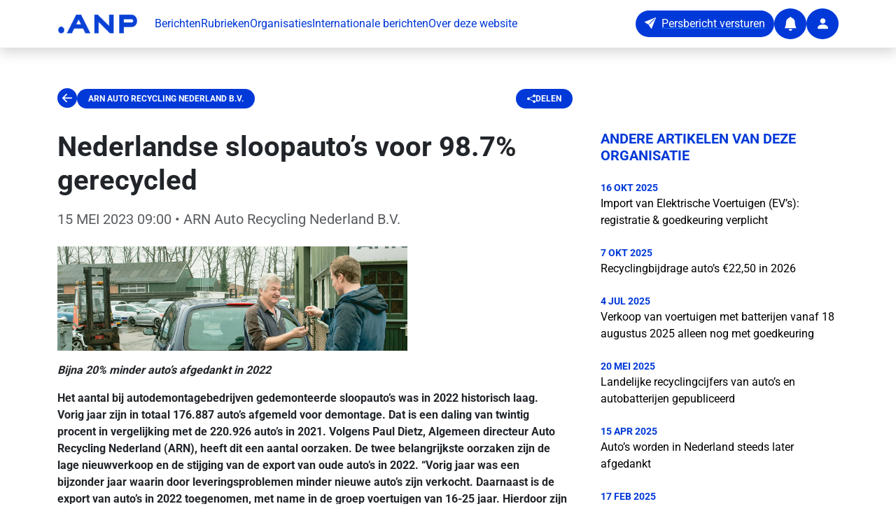

--- FILE ---
content_type: text/html;charset=utf-8
request_url: https://persportaal.anp.nl/artikel/b75234d8-35ac-4fd0-9565-8805381f8d17/nederlandse-sloopautos-voor-987-gerecycled
body_size: 40786
content:
<!DOCTYPE html><html  lang="nl-NL"><head><meta charset="utf-8"><meta name="viewport" content="width=device-width, initial-scale=1"><title>Nederlandse sloopauto’s voor 98.7% gerecycled</title><style>.fade-enter-active[data-v-89da88dd],.fade-leave-active[data-v-89da88dd]{transition:opacity .5s}.fade-enter-from[data-v-89da88dd],.fade-leave-to[data-v-89da88dd]{opacity:0}.toast__wrapper[data-v-89da88dd]{max-width:480px;min-width:200px;z-index:2147483647}</style><style>footer a[data-v-01450e48]{transition:opacity .2s ease}footer a[data-v-01450e48]:hover{opacity:.7}</style><style>.clickable-card[data-v-0ba48679]{cursor:pointer;transition:opacity .3s ease-in-out}.clickable-card[data-v-0ba48679]:hover{opacity:.5}.placeholder-circle[data-v-0ba48679]{height:8rem;width:8rem}</style><link rel="stylesheet" href="/_nuxt/entry.nCI_czG6.css" crossorigin><link rel="stylesheet" href="/_nuxt/default.amfq5Opt.css" crossorigin><link rel="stylesheet" href="/_nuxt/ImageCard.W1ruiCxi.css" crossorigin><link rel="modulepreload" as="script" crossorigin href="/_nuxt/ClJxn2ou.js"><link rel="modulepreload" as="script" crossorigin href="/_nuxt/Dq4lj33K.js"><link rel="modulepreload" as="script" crossorigin href="/_nuxt/D3bImKk0.js"><link rel="modulepreload" as="script" crossorigin href="/_nuxt/Bvhg5Njw.js"><link rel="modulepreload" as="script" crossorigin href="/_nuxt/DSWB1wbz.js"><link rel="modulepreload" as="script" crossorigin href="/_nuxt/BbZ9Vq3C.js"><link rel="modulepreload" as="script" crossorigin href="/_nuxt/DG97lkhj.js"><link rel="modulepreload" as="script" crossorigin href="/_nuxt/Ck7Yd3Lc.js"><link rel="modulepreload" as="script" crossorigin href="/_nuxt/CvCHkEFf.js"><link rel="modulepreload" as="script" crossorigin href="/_nuxt/rHRRluT_.js"><link rel="modulepreload" as="script" crossorigin href="/_nuxt/gX99iho6.js"><link rel="modulepreload" as="script" crossorigin href="/_nuxt/yDg5CpQM.js"><link rel="modulepreload" as="script" crossorigin href="/_nuxt/DsovQ8IZ.js"><link rel="modulepreload" as="script" crossorigin href="/_nuxt/DWDoG_VY.js"><link rel="preload" as="fetch" fetchpriority="low" crossorigin="anonymous" href="/_nuxt/builds/meta/9fd7fe8b-d05a-4943-a51f-a3c34c064e4e.json"><link rel="prefetch" as="image" type="image/x-icon" href="/_nuxt/favicon.9mBC2oMZ.ico"><script type="text/javascript">
            // Injecting the script in the <head> ensures the theme color is set before the app renders. If you use a Nuxt plugin, the update happens after Vue has initialized — and by then, it’s too late
            (function() {
                function getCookie(name) {
                  const value = "; " + document.cookie;
                  const parts = value.split("; " + name + "=");
                  if (parts.length === 2) return parts.pop().split(';').shift();
                }
                const storeCookie = getCookie('store');
                if (storeCookie) {
                  const data = JSON.parse(decodeURIComponent(storeCookie));
                  if (data.appThemeBaseColor) {
                    document.documentElement.style.setProperty('--app-theme-base-color', data.appThemeBaseColor);
                  }
                }
            })();
          </script><meta name="description" content="Bijna 20% minder auto’s afgedankt in 2022   
  Het aantal bij autodemontagebedrijven gedemonteerde sloopauto’s was in 2022 historisch laag. Vorig jaar zijn in t"><meta property="article:author" content="ARN Auto Recycling Nederland B.V."><meta property="og:title" content="Nederlandse sloopauto’s voor 98.7% gerecycled"><meta property="og:description" content="Bijna 20% minder auto’s afgedankt in 2022   
  Het aantal bij autodemontagebedrijven gedemonteerde sloopauto’s was in 2022 historisch laag. Vorig jaar zijn in t"><meta property="og:type" content="article"><meta property="og:url" content="https://persportaal.anp.nl/artikel/b75234d8-35ac-4fd0-9565-8805381f8d17/nederlandse-sloopautos-voor-987-gerecycled"><meta property="og:image" content="https://www.persberichten.nl/file/logos/28239b13-c524-4ceb-8927-4adeed46f24e/a6aee3f8-518f-4a73-9376-2bd23419ffb6.jpg"><meta property="article:published_time" content="2023-05-15T11:00:00.027+02:00"><meta name="twitter:card" content="summary_large_image"><meta name="twitter:title" content="Nederlandse sloopauto’s voor 98.7% gerecycled"><meta name="twitter:description" content="Bijna 20% minder auto’s afgedankt in 2022   
  Het aantal bij autodemontagebedrijven gedemonteerde sloopauto’s was in 2022 historisch laag. Vorig jaar zijn in t"><meta name="twitter:image" content="https://www.persberichten.nl/file/logos/28239b13-c524-4ceb-8927-4adeed46f24e/a6aee3f8-518f-4a73-9376-2bd23419ffb6.jpg"><script type="module" src="/_nuxt/ClJxn2ou.js" crossorigin></script></head><body><div id="__nuxt"><section class="d-flex flex-column vh-100"><nav class="navbar navbar-expand-xl bg-white shadow fixed-top" aria-label="app-navbar"><div class="container py-1"><a href="/" class="navbar-brand"><img width="115" data-nuxt-img srcset="https://connectapi-test.anp.nl/api/v1/news/defaultlogo 1x, https://connectapi-test.anp.nl/api/v1/news/defaultlogo 2x" onerror="this.setAttribute(&#39;data-error&#39;, 1)" alt="ANP logo" class="me-2" src="https://connectapi-test.anp.nl/api/v1/news/defaultlogo"></a><button class="navbar-toggler" type="button" data-bs-toggle="collapse" data-bs-target="#publicNavbarContent" aria-controls="publicNavbarContent" aria-expanded="false" aria-label="Toggle navigation"><span class="navbar-toggler-icon"></span></button><div id="publicNavbarContent" class="collapse navbar-collapse"><ul class="navbar-nav me-auto mb-2 mb-xl-0 gap-4"><li class="nav-item"><a href="/" class="base-text-primary text-decoration-none">Berichten</a></li><li class="nav-item"><a href="/rubrieken" class="base-text-primary text-decoration-none">Rubrieken</a></li><li class="nav-item"><a href="/organisaties" class="base-text-primary text-decoration-none">Organisaties</a></li><li class="nav-item"><a href="/international" class="base-text-primary text-decoration-none">Internationale berichten</a></li><li class="nav-item"><a href="/about" class="base-text-primary text-decoration-none">Over deze website</a></li></ul><div class="d-flex align-items-center gap-3"><a href="https://connect.anp.nl/app/publication-release?dataType=PRESSRELEASE" rel="noopener noreferrer" target="_blank"><button type="button" class="btn base-background-primary text-white rounded-pill d-none d-xl-inline-flex" aria-label="Persbericht versturen" data-test="button"><i class="bi-send-fill" aria-hidden="true"></i><span class="ms-2">Persbericht versturen</span></button><button type="button" class="btn base-background-primary text-white rounded-circle d-inline-flex align-items-center justify-content-center d-inline-flex d-xl-none" aria-label="Persbericht versturen" data-test="button"><i class="bi-send-fill fs-5" aria-hidden="false"></i><!----></button></a><a href="/alert" class=""><button type="button" class="btn base-background-primary text-white rounded-circle d-inline-flex align-items-center justify-content-center" aria-label="Notifications" data-test="button"><i class="bi-bell-fill fs-5" aria-hidden="false"></i><!----></button></a><a href="/app" class=""><button type="button" class="btn base-background-primary text-white rounded-circle d-inline-flex align-items-center justify-content-center" aria-label="User account" data-test="button"><i class="bi-person-fill fs-5" aria-hidden="false"></i><!----></button></a></div></div></div></nav><main class="flex-grow-1"><!--[--><template><!----></template><section class="container pt-4 mt-5"><article class="mt-5"><!----><!----><div data-test="wrapper-article-detail" class="d-flex flex-column mb-5"><nav class="row mb-4" aria-label="Article navigation"><div class="col d-flex align-items-center gap-3 justify-content-between col-12 col-lg-8"><div class="col d-flex align-items-center gap-3"><button type="button" class="btn btn-link p-0 border-0 fs-3 base-text-primary bi-arrow-left-circle-fill" aria-label="Ga terug" data-test="button"><i class="" aria-hidden="false"></i><!----></button><a href="/organisatie/28239b13-c524-4ceb-8927-4adeed46f24e/arn-auto-recycling-nederland-bv" class="base-background-primary px-3 py-2 badge rounded-pill text-uppercase text-decoration-none" data-test="article-detail-section">ARN Auto Recycling Nederland B.V.</a></div><a href="mailto:?subject=Lees%20dit%20artikel%3A%20Nederlandse%20sloopauto%E2%80%99s%20voor%2098.7%25%20gerecycled&amp;body=https%3A%2F%2Fpersportaal.anp.nl%2Fartikel%2Fb75234d8-35ac-4fd0-9565-8805381f8d17%2Fnederlandse-sloopautos-voor-987-gerecycled" rel="noopener noreferrer" class="base-background-primary px-3 py-2 badge rounded-pill text-uppercase text-decoration-none d-flex align-items-center gap-2" data-test="article-detail-share"><i class="bi bi-share-fill"></i><span>Delen</span></a></div></nav><div class="row gx-5"><div class="col-12 col-lg-8"><header class="mb-4"><h1 class="fw-bold mb-3" data-test="article-detail-title">Nederlandse sloopauto’s voor 98.7% gerecycled</h1><p class="lead text-muted" data-test="article-detail-date"><time datetime="2023-05-15T11:00:00.027+02:00">15 MEI 2023 09:00</time> • ARN Auto Recycling Nederland B.V.</p></header><!----><div data-test="article-detail-body" class="article-content"><p><img alt="" width="500" height="149" src="https://storage.googleapis.com/aps-attachments/pressrelease/28239b13-c524-4ceb-8927-4adeed46f24e/b75234d8-35ac-4fd0-9565-8805381f8d17/headerbg2ARN1552023.jpg" / class="img-fluid"></p>
<p><em><strong>Bijna 20% minder auto’s afgedankt in 2022</strong></em></p>
<p><strong>Het aantal bij autodemontagebedrijven gedemonteerde sloopauto’s was in 2022 historisch laag. Vorig jaar zijn in totaal 176.887 auto’s afgemeld voor demontage. Dat is een daling van twintig procent in vergelijking met de 220.926 auto’s in 2021. Volgens Paul Dietz, Algemeen directeur Auto Recycling Nederland (ARN), heeft dit een aantal oorzaken. De twee belangrijkste oorzaken zijn de lage nieuwverkoop en de stijging van de export van oude auto’s in 2022. “Vorig jaar was een bijzonder jaar waarin door leveringsproblemen minder nieuwe auto’s zijn verkocht. Daarnaast is de export van auto’s in 2022 toegenomen, met name in de groep voertuigen van 16-25 jaar. Hierdoor zijn er in Nederland minder sloopauto’s bij de demontagebedrijven terecht gekomen.”</strong></p>
<p>Daarnaast speelt mee dat 19 jaar geleden sprake was van een verkoopdip en dat auto’s langer meegaan. “Historisch gezien is er een relatie tussen het aantal nieuwverkopen en het aantal afgedankte auto’s. In de nieuw verkopen van 19 jaar geleden zagen we al een daling, waardoor een lager aantal afgedankte auto’s te verwachten was. Ook zien we dat mensen langer met hun auto doorrijden. De gemiddelde leeftijd waarop een auto wordt afgedankt, neemt elke drie jaar met een jaar toe. Dat verklaart voor een deel waarom er vorig jaar minder auto’s werden afgedankt”, aldus Paul Dietz. In Nederland gaan auto’s inmiddels gemiddeld 19.5 jaar mee.</p>
<p><strong>Recyclingprestatie van 98.7%</strong></p>
<p>Het in 2022 behaalde recyclingprestatie van afgedankte auto’s lag met 98.7% op hetzelfde niveau als een jaar eerder. Dat betekent dat voor slechts 1.3% van een auto, vergelijkbaar met de inhoud van een boodschappentas, geen nuttig hergebruik mogelijk is. In Nederland voldoen we daarmee ruimschoots aan de Europese regels voor minimaal 95% autorecycling.</p>
<p><strong>Nieuwe technologie voor de recycling van autobatterijen </strong></p>
<p>Steeds vaker beschikken auto’s over een lithium-ion aandrijfbatterij. Vorig jaar is via ARN in totaal 113.282 kilogram aan autobatterijen en batterijmodules gerecycled (76%) of voor second use toepassingen ingezet (24%). In het laatste geval krijgt de batterij een nieuwe toepassing buiten de auto voor bijvoorbeeld de energievoorziening van een evenement. “Het aantal afgedankte autobatterijen is nog relatief klein, maar we zien nu al dat autobatterijen voor meer dan 80% worden gerecycled”, zegt Paul Dietz. “Nieuwe recycling technologieën maken het mogelijk om ongeveer 95% van autobatterijen te recyclen. Dat is van belang om ook op langere termijn te kunnen beschikken over voldoende grondstoffen voor aandrijfbatterijen. Goede recycling speelt ook een rol bij het draagvlak voor de transitie naar emissievrij rijden.”</p>
<p><strong>Toekomstige Europese regelgeving</strong></p>
<p>Hergebruik van materialen zal de komende jaren toenemen. Toekomstige Europese regelgeving verplicht het gebruik van gerecycled materiaal in nieuwe autobatterijen. Dit zal nieuwe recyclingtechnologieën stimuleren.</p>
<p>Bekijk hier <a href="https://linkprotect.cudasvc.com/url?a=http://arn.nl/duurzaamheidsverslag&amp;c=E,1,FyjRq1wa30E0swDQQsiBM_v1trnii6ZJoVtPOzCZrpcPQo0dvGLw-zF8Q3GAakFBoyJUmkkHOYwMz36MnBo_uSUnZosrvvxj_f5VXyrJgQhrwhXdfQ,,&amp;typo=1">arn.nl/duurzaamheidsverslag</a> het ARN duurzaamheidsverslag 2022.</p>
<p><strong>Over ARN</strong></p>
<p>ARN is in 1995 als ‘Auto Recycling Nederland’ opgericht door marktpartijen uit de autobranche: BOVAG, RAI Vereniging en Stiba. Met als doel een bijdrage leveren aan de Europese regels en autorecycling op verantwoorde en hoogwaardige wijze mogelijk te maken.</p>
<p><img alt="" width="500" height="333" src="https://storage.googleapis.com/aps-attachments/pressrelease/28239b13-c524-4ceb-8927-4adeed46f24e/b75234d8-35ac-4fd0-9565-8805381f8d17/Maris8scaled1552023.jpg" / class="img-fluid"></p>
<p><img alt="" width="500" height="333" src="https://storage.googleapis.com/aps-attachments/pressrelease/28239b13-c524-4ceb-8927-4adeed46f24e/b75234d8-35ac-4fd0-9565-8805381f8d17/MG7532scaled15052023.jpg" / class="img-fluid"></p>
<p><img alt="" width="500" height="333" src="https://storage.googleapis.com/aps-attachments/pressrelease/28239b13-c524-4ceb-8927-4adeed46f24e/b75234d8-35ac-4fd0-9565-8805381f8d17/MG7548scaled15052023.jpg" / class="img-fluid"></p></div><!----><!----></div><aside class="col-12 col-lg-4"><section class="mb-5"><h2 class="base-text-primary h5 text-uppercase fw-bold mb-4">Andere artikelen van deze organisatie</h2><nav aria-label="Related articles"><!--[--><article class="mb-4"><time datetime="2025-10-16T14:00:00.601+02:00" class="base-text-primary small d-block text-uppercase fw-bold">16 OKT 2025</time><a href="/artikel/32272902-a87c-4f5b-9dfc-8cf5a54fae86/import-van-elektrische-voertuigen-evs-registratie-goedkeuring-verplicht" class="text-black text-decoration-none app-element-hover d-block">Import van Elektrische Voertuigen (EV’s): registratie &amp; goedkeuring verplicht</a></article><article class="mb-4"><time datetime="2025-10-07T11:00:00.024+02:00" class="base-text-primary small d-block text-uppercase fw-bold">7 OKT 2025</time><a href="/artikel/35a7ca6c-e4f6-42ac-b77b-e8f386566cec/recyclingbijdrage-autos-2250-in-2026" class="text-black text-decoration-none app-element-hover d-block">Recyclingbijdrage auto’s €22,50 in 2026</a></article><article class="mb-4"><time datetime="2025-07-04T14:30:00.044+02:00" class="base-text-primary small d-block text-uppercase fw-bold">4 JUL 2025</time><a href="/artikel/91f8feff-40eb-4968-86c2-a3be3dc4be54/verkoop-van-voertuigen-met-batterijen-vanaf-18-augustus-2025-alleen-nog-met-goedkeuring" class="text-black text-decoration-none app-element-hover d-block">Verkoop van voertuigen met batterijen vanaf 18 augustus 2025 alleen nog met goedkeuring</a></article><article class="mb-4"><time datetime="2025-05-20T07:00:00.024+02:00" class="base-text-primary small d-block text-uppercase fw-bold">20 MEI 2025</time><a href="/artikel/94adf9bf-85e1-4d1c-94d3-4aff74ae5223/landelijke-recyclingcijfers-van-autos-en-autobatterijen-gepubliceerd" class="text-black text-decoration-none app-element-hover d-block">Landelijke recyclingcijfers van auto’s en autobatterijen gepubliceerd</a></article><article class="mb-4"><time datetime="2025-04-15T09:08:55.904+02:00" class="base-text-primary small d-block text-uppercase fw-bold">15 APR 2025</time><a href="/artikel/8a31c9c3-c5a3-4bfe-ac1d-ef19c5d1fa2e/autos-worden-in-nederland-steeds-later-afgedankt" class="text-black text-decoration-none app-element-hover d-block">Auto’s worden in Nederland steeds later afgedankt</a></article><article class="mb-4"><time datetime="2025-02-17T11:00:00.028+01:00" class="base-text-primary small d-block text-uppercase fw-bold">17 FEB 2025</time><a href="/artikel/ebd7383a-0cb3-4c54-8de2-af3ad170b851/arn-rai-aftermarket-en-stiba-zetten-zich-in-om-hergebruik-van-onderdelen-te-verdubbelen" class="text-black text-decoration-none app-element-hover d-block">ARN, RAI Aftermarket en Stiba zetten zich in om hergebruik van onderdelen te verdubbelen</a></article><article class="mb-4"><time datetime="2024-10-08T13:00:00.037+02:00" class="base-text-primary small d-block text-uppercase fw-bold">8 OKT 2024</time><a href="/artikel/d0929189-7138-4698-9f43-423ca76a7d5c/recyclingbijdrage-autos-en-beheerbijdragen-autobatterijen-2025-gelijk-aan-2024" class="text-black text-decoration-none app-element-hover d-block">Recyclingbijdrage auto’s en beheerbijdragen autobatterijen 2025 gelijk aan 2024</a></article><article class="mb-4"><time datetime="2024-05-15T11:28:21.949+02:00" class="base-text-primary small d-block text-uppercase fw-bold">15 MEI 2024</time><a href="/artikel/1e911293-5575-46ef-9655-1af9ad38695c/gelijke-recyclingprestatie-van-987-bij-minder-afgedankte-autos" class="text-black text-decoration-none app-element-hover d-block">Gelijke recyclingprestatie van 98,7% bij minder afgedankte auto’s</a></article><article class="mb-4"><time datetime="2023-10-11T10:00:00.052+02:00" class="base-text-primary small d-block text-uppercase fw-bold">11 OKT 2023</time><a href="/artikel/43eabf20-aa1a-4799-98b9-d400d58ea2f2/afgedankte-autobatterijen-krijgen-minder-vaak-een-tweede-leven" class="text-black text-decoration-none app-element-hover d-block">Afgedankte autobatterijen krijgen minder vaak een tweede leven</a></article><article class="mb-4"><time datetime="2023-10-03T10:00:00.031+02:00" class="base-text-primary small d-block text-uppercase fw-bold">3 OKT 2023</time><a href="/artikel/b6a73a2f-99d1-458a-9d3a-eb020ddde86d/recyclingbijdrage-autos-en-beheerbijdragen-autobatterijen-2024-bekend" class="text-black text-decoration-none app-element-hover d-block">Recyclingbijdrage auto’s en beheerbijdragen autobatterijen 2024 bekend</a></article><!--]--></nav></section><!----><!----><section class="mb-5"><h2 class="h5 fw-bold base-text-primary mb-2">Website</h2><a href="https://arn.nl/" rel="noopener noreferrer" target="_blank" class="d-inline-flex align-items-center gap-1">https://arn.nl/</a></section><!----><article class="card border-0 shadow-sm" data-v-0ba48679><div class="position-relative ratio ratio-16x9" data-v-0ba48679><img data-nuxt-img onerror="this.setAttribute(&#39;data-error&#39;, 1)" loading="lazy" alt="ARN Auto Recycling Nederland B.V. logo" class="card-img-top w-100 h-100 object-fit-contain" src="https://www.persberichten.nl/file/logos/28239b13-c524-4ceb-8927-4adeed46f24e/a6aee3f8-518f-4a73-9376-2bd23419ffb6.jpg" data-v-0ba48679></div><!----><div class="card-body base-background-faded" data-v-0ba48679><!--[--><div class="d-flex flex-column gap-3"><p class="card-text mb-0">Meer berichten van  <a href="/organisatie/28239b13-c524-4ceb-8927-4adeed46f24e/arn-auto-recycling-nederland-bv" class="fw-semibold">ARN Auto Recycling Nederland B.V.</a></p><a href="/alert/28239b13-c524-4ceb-8927-4adeed46f24e" class="btn base-background-primary text-white rounded-pill d-flex align-items-center gap-2 justify-content-center w-100"><i class="fs-5 bi bi-bell-fill"></i><span>Blijf op de hoogte</span></a></div><!--]--></div></article></aside></div></div></article></section><!--]--></main><footer class="base-background-primary py-5" aria-label="public-footer" data-v-01450e48><div class="container" data-v-01450e48><div class="row g-4" data-v-01450e48><div class="col-lg-4 col-md-6" data-v-01450e48><a href="/" class="d-inline-block mb-3" data-v-01450e48><img src="data:image/svg+xml,%3csvg%20width=&#39;185px&#39;%20height=&#39;39px&#39;%20viewBox=&#39;0%200%20185%2039&#39;%20version=&#39;1.1&#39;%20xmlns=&#39;http://www.w3.org/2000/svg&#39;%20xmlns:xlink=&#39;http://www.w3.org/1999/xlink&#39;%3e%3cg%20stroke=&#39;none&#39;%20stroke-width=&#39;1&#39;%20fill=&#39;none&#39;%20fill-rule=&#39;evenodd&#39;%3e%3cg%20transform=&#39;translate(-90.000000,%20-70.000000)&#39;%20fill=&#39;%23FFFFFF&#39;%3e%3cg%20transform=&#39;translate(90.000000,%2070.000000)&#39;%3e%3cpath%20d=&#39;M7.05254091,24.813289%20C10.947213,24.813289%2014.1050818,27.9706657%2014.1050818,31.8658299%20C14.1050818,35.7609942%2010.947213,38.9183709%207.05254091,38.9183709%20C3.15737665,38.9183709%20-1.42108547e-13,35.7609942%20-1.42108547e-13,31.8658299%20C-1.42108547e-13,27.9706657%203.15737665,24.813289%207.05254091,24.813289%20Z%20M53.6426234,0.491940445%20L75.631057,38.9184201%20L63.5695337,38.9184201%20L58.07181,29.2587671%20L37.364538,29.2587671%20L31.8677987,38.9184201%20L19.8062754,38.9184201%20L41.7942168,0.491940445%20L53.6426234,0.491940445%20Z%20M92.7031377,0.492088101%20L118.908133,23.280817%20L118.908133,0.492088101%20L129.582183,0.492088101%20L129.582183,38.9185677%20L121.042746,38.9185677%20L94.8377507,16.1298388%20L94.8377507,38.9185677%20L84.1637012,38.9185677%20L84.1637012,0.492088101%20L92.7031377,0.492088101%20Z%20M142.585062,0.492088101%20L171.682146,0.492088101%20C178.72632,0.492088101%20184.43716,6.20292851%20184.43716,13.2475944%20C184.43716,20.1886623%20178.893051,25.8343686%20171.992039,25.9989177%20L171.682146,26.0026086%20L153.259112,26.0026086%20L153.259112,38.9185677%20L142.585062,38.9185677%20L142.585062,0.492088101%20L171.682146,0.492088101%20Z%20M47.7186662,10.952381%20L42.4881998,20.1858004%20L52.9486403,20.1858004%20L47.7186662,10.952381%20Z%20M171.815036,10.0990772%20L153.392002,10.0990772%20L153.392002,16.3961117%20L171.815036,16.3961117%20C173.553931,16.3961117%20174.963554,14.9864895%20174.963554,13.2475944%20C174.963554,11.5082072%20173.553931,10.0990772%20171.815036,10.0990772%20Z&#39;%3e%3c/path%3e%3c/g%3e%3c/g%3e%3c/g%3e%3c/svg%3e" alt="ANP logo" width="115" data-v-01450e48></a><p class="text-white" data-v-01450e48>Altijd relevante berichten van organisaties in je mailbox.</p></div><div class="col-lg-4 col-md-6" data-v-01450e48><h5 class="text-white fw-bold mb-3" data-v-01450e48>Contact</h5><address class="text-white mb-3" data-v-01450e48><strong data-v-01450e48>ANP Business</strong><br data-v-01450e48> WTC Toren C<br data-v-01450e48> 4e etage<br data-v-01450e48> Prinses Beatrixlaan 582<br data-v-01450e48> 2595 BM Den Haag</address><p class="text-white mb-1" data-v-01450e48><a href="tel:0704141300" class="text-white text-decoration-none" data-v-01450e48>070 414 1300</a></p><p class="text-white mb-3" data-v-01450e48><a href="mailto:business@anp.nl" class="text-white text-decoration-none" data-v-01450e48>business@anp.nl</a></p><div class="d-flex gap-3" data-v-01450e48><a href="https://www.linkedin.com/company/anp-business/" rel="noopener noreferrer" target="_blank" class="text-white" aria-label="ANP Business op LinkedIn" data-v-01450e48><i class="bi bi-linkedin fs-4" data-v-01450e48></i></a><a href="https://www.instagram.com/anpbusiness/" rel="noopener noreferrer" target="_blank" class="text-white" aria-label="ANP Business op Instagram" data-v-01450e48><i class="bi bi-instagram fs-4" data-v-01450e48></i></a></div></div><div class="col-lg-4 col-md-12" data-v-01450e48><h5 class="text-white fw-bold mb-3" data-v-01450e48>Sitemap</h5><ul class="list-unstyled" data-v-01450e48><li class="mb-2" data-v-01450e48><a href="/" class="text-white text-decoration-none" data-v-01450e48>Berichten</a></li><li class="mb-2" data-v-01450e48><a href="/rubrieken" class="text-white text-decoration-none" data-v-01450e48>Rubrieken</a></li><li class="mb-2" data-v-01450e48><a href="/organisaties" class="text-white text-decoration-none" data-v-01450e48>Organisaties</a></li><li class="mb-2" data-v-01450e48><a href="/international" class="text-white text-decoration-none" data-v-01450e48>Internationale berichten</a></li><li class="mb-2" data-v-01450e48><a href="/about" class="text-white text-decoration-none" data-v-01450e48>Over deze website</a></li><li class="mb-2" data-v-01450e48><a href="/alert" class="text-white text-decoration-none" data-v-01450e48>Blijf op de hoogte</a></li><li class="mb-2" data-v-01450e48><a href="/alert/afmelden" class="text-white text-decoration-none" data-v-01450e48>Afmelden voor de nieuwsbrief</a></li></ul></div></div><div class="row mt-4 pt-4 border-top border-white border-opacity-25" data-v-01450e48><div class="col text-center" data-v-01450e48><p class="text-white small mb-0" data-v-01450e48>© 2026 ANP. Alle rechten voorbehouden.</p></div></div></div></footer></section></div><div id="teleports"></div><script type="application/json" data-nuxt-data="nuxt-app" data-ssr="true" id="__NUXT_DATA__">[["ShallowReactive",1],{"data":2,"state":131,"once":138,"_errors":139,"serverRendered":136,"path":141,"pinia":142},["ShallowReactive",3],{"$fmoG_v05t47E3TEUI2-2tQPPC0k7iJK_fbDnbLRXB79s":4,"article-b75234d8-35ac-4fd0-9565-8805381f8d17-":6,"$fLgaYjW7h_SkW4MtQJLsUKiv-K9KT_v1JoKI3NUGs-CQ":28,"related-articles-undefined-undefined-28239b13-c524-4ceb-8927-4adeed46f24e-true":29},{"hasError":5,"data":6},false,{"id":7,"type":8,"title":9,"pubDate":10,"logoUrl":11,"anpFeedCategory":12,"organisationTitle":13,"thirdParty":5,"body":14,"imageUrls":15,"city":20,"website":21,"orgId":22,"branches":23,"description":27},"b75234d8-35ac-4fd0-9565-8805381f8d17","PRESSRELEASE","Nederlandse sloopauto’s voor 98.7% gerecycled","2023-05-15T11:00:00.027+02:00","https://www.persberichten.nl/file/logos/28239b13-c524-4ceb-8927-4adeed46f24e/a6aee3f8-518f-4a73-9376-2bd23419ffb6.jpg","Binnenland","ARN Auto Recycling Nederland B.V.","\u003Cp>\u003Cimg alt=\"\" width=\"500\" height=\"149\" src=\"https://storage.googleapis.com/aps-attachments/pressrelease/28239b13-c524-4ceb-8927-4adeed46f24e/b75234d8-35ac-4fd0-9565-8805381f8d17/headerbg2ARN1552023.jpg\" />\u003C/p>\n\u003Cp>\u003Cem>\u003Cstrong>Bijna 20% minder auto’s afgedankt in 2022\u003C/strong>\u003C/em>\u003C/p>\n\u003Cp>\u003Cstrong>Het aantal bij autodemontagebedrijven gedemonteerde sloopauto’s was in 2022 historisch laag. Vorig jaar zijn in totaal 176.887 auto’s afgemeld voor demontage. Dat is een daling van twintig procent in vergelijking met de 220.926 auto’s in 2021. Volgens Paul Dietz, Algemeen directeur Auto Recycling Nederland (ARN), heeft dit een aantal oorzaken. De twee belangrijkste oorzaken zijn de lage nieuwverkoop en de stijging van de export van oude auto’s in 2022. “Vorig jaar was een bijzonder jaar waarin door leveringsproblemen minder nieuwe auto’s zijn verkocht. Daarnaast is de export van auto’s in 2022 toegenomen, met name in de groep voertuigen van 16-25 jaar. Hierdoor zijn er in Nederland minder sloopauto’s bij de demontagebedrijven terecht gekomen.”\u003C/strong>\u003C/p>\n\u003Cp>Daarnaast speelt mee dat 19 jaar geleden sprake was van een verkoopdip en dat auto’s langer meegaan. “Historisch gezien is er een relatie tussen het aantal nieuwverkopen en het aantal afgedankte auto’s. In de nieuw verkopen van 19 jaar geleden zagen we al een daling, waardoor een lager aantal afgedankte auto’s te verwachten was. Ook zien we dat mensen langer met hun auto doorrijden. De gemiddelde leeftijd waarop een auto wordt afgedankt, neemt elke drie jaar met een jaar toe. Dat verklaart voor een deel waarom er vorig jaar minder auto’s werden afgedankt”, aldus Paul Dietz. In Nederland gaan auto’s inmiddels gemiddeld 19.5 jaar mee.\u003C/p>\n\u003Cp>\u003Cstrong>Recyclingprestatie van 98.7%\u003C/strong>\u003C/p>\n\u003Cp>Het in 2022 behaalde recyclingprestatie van afgedankte auto’s lag met 98.7% op hetzelfde niveau als een jaar eerder. Dat betekent dat voor slechts 1.3% van een auto, vergelijkbaar met de inhoud van een boodschappentas, geen nuttig hergebruik mogelijk is. In Nederland voldoen we daarmee ruimschoots aan de Europese regels voor minimaal 95% autorecycling.\u003C/p>\n\u003Cp>\u003Cstrong>Nieuwe technologie voor de recycling van autobatterijen \u003C/strong>\u003C/p>\n\u003Cp>Steeds vaker beschikken auto’s over een lithium-ion aandrijfbatterij. Vorig jaar is via ARN in totaal 113.282 kilogram aan autobatterijen en batterijmodules gerecycled (76%) of voor second use toepassingen ingezet (24%). In het laatste geval krijgt de batterij een nieuwe toepassing buiten de auto voor bijvoorbeeld de energievoorziening van een evenement. “Het aantal afgedankte autobatterijen is nog relatief klein, maar we zien nu al dat autobatterijen voor meer dan 80% worden gerecycled”, zegt Paul Dietz. “Nieuwe recycling technologieën maken het mogelijk om ongeveer 95% van autobatterijen te recyclen. Dat is van belang om ook op langere termijn te kunnen beschikken over voldoende grondstoffen voor aandrijfbatterijen. Goede recycling speelt ook een rol bij het draagvlak voor de transitie naar emissievrij rijden.”\u003C/p>\n\u003Cp>\u003Cstrong>Toekomstige Europese regelgeving\u003C/strong>\u003C/p>\n\u003Cp>Hergebruik van materialen zal de komende jaren toenemen. Toekomstige Europese regelgeving verplicht het gebruik van gerecycled materiaal in nieuwe autobatterijen. Dit zal nieuwe recyclingtechnologieën stimuleren.\u003C/p>\n\u003Cp>Bekijk hier \u003Ca href=\"https://linkprotect.cudasvc.com/url?a=http://arn.nl/duurzaamheidsverslag&amp;c=E,1,FyjRq1wa30E0swDQQsiBM_v1trnii6ZJoVtPOzCZrpcPQo0dvGLw-zF8Q3GAakFBoyJUmkkHOYwMz36MnBo_uSUnZosrvvxj_f5VXyrJgQhrwhXdfQ,,&amp;typo=1\">arn.nl/duurzaamheidsverslag\u003C/a> het ARN duurzaamheidsverslag 2022.\u003C/p>\n\u003Cp>\u003Cstrong>Over ARN\u003C/strong>\u003C/p>\n\u003Cp>ARN is in 1995 als ‘Auto Recycling Nederland’ opgericht door marktpartijen uit de autobranche: BOVAG, RAI Vereniging en Stiba. Met als doel een bijdrage leveren aan de Europese regels en autorecycling op verantwoorde en hoogwaardige wijze mogelijk te maken.\u003C/p>\n\u003Cp>\u003Cimg alt=\"\" width=\"500\" height=\"333\" src=\"https://storage.googleapis.com/aps-attachments/pressrelease/28239b13-c524-4ceb-8927-4adeed46f24e/b75234d8-35ac-4fd0-9565-8805381f8d17/Maris8scaled1552023.jpg\" />\u003C/p>\n\u003Cp>\u003Cimg alt=\"\" width=\"500\" height=\"333\" src=\"https://storage.googleapis.com/aps-attachments/pressrelease/28239b13-c524-4ceb-8927-4adeed46f24e/b75234d8-35ac-4fd0-9565-8805381f8d17/MG7532scaled15052023.jpg\" />\u003C/p>\n\u003Cp>\u003Cimg alt=\"\" width=\"500\" height=\"333\" src=\"https://storage.googleapis.com/aps-attachments/pressrelease/28239b13-c524-4ceb-8927-4adeed46f24e/b75234d8-35ac-4fd0-9565-8805381f8d17/MG7548scaled15052023.jpg\" />\u003C/p>",[16,17,18,19],"https://lh3.googleusercontent.com/5Q-5leM50trafK5cvOOiZLaLjGV2fDWT5DRKQ6LMXQDlSS8PV0OaGraomBF6T9HcYNxiuYafbO1BDHpv0m8IZeUeOx2LT-pOYQ","https://lh3.googleusercontent.com/W8X1Mquq1pzer2INcCD00qRKCrdtuTe9hfP6RVtLe4yytRU0tnA5uT0Aeuri0pHCK8zfFL6REJ4XaWQMeqrKQ5KHoFlSuHyZ","https://lh3.googleusercontent.com/Qef-CmKTb1jmfQLt4Tb5nD0_9lCAOmQDOM3GOJDRIweO6k0KA6YWT5gKaM4-g3zQ2tyX4HXDpfYgJn7hRk1ogXev32KZlJ7g","https://lh3.googleusercontent.com/Nux-dZt7__97I-F1NS3Okboej28PSxjo7kHB4h2DU4FH9umq4XHgpLJyzUM4wq4aqCVFosZdyVoXVnGnC1GvYBkZ2un6Y_i-sg","Breukelen","https://arn.nl/","28239b13-c524-4ceb-8927-4adeed46f24e",[24],{"id":25,"title":26},"6c6ce671-585e-493a-ab29-cfa0809c16e1","Auto’s en motoren","Bijna 20% minder auto’s afgedankt in 2022 Het aantal bij autodemontagebedrijven gedemonteerde sloopauto’s was in 2022 historisch laag. Vorig jaar zijn in totaal",{"hasError":5,"data":29,"total":130},[30,40,49,58,69,79,91,102,111,122],{"id":31,"title":32,"pubDate":33,"logoUrl":34,"thirdParty":5,"imageUrls":35,"orgId":22,"branches":37,"description":39},"32272902-a87c-4f5b-9dfc-8cf5a54fae86","Import van Elektrische Voertuigen (EV’s): registratie & goedkeuring verplicht","2025-10-16T14:00:00.601+02:00","https://www.persberichten.nl/file/logos/28239b13-c524-4ceb-8927-4adeed46f24e/ed9396d2-cb9c-41ac-8144-0d656bf47f16.jpg",[36],"https://lh3.googleusercontent.com/6r69XxzgPkI8fSiwCObmpCtu11nyuvZQVgHXQFor8jrMzYU0ZfQvor-djFegNsDK-YeXP5HCbz1wFeaQvpFqh8_Y2I78TBIJkio",[38],{"id":25,"title":26},"Autobedrijven die een auto met een aandrijfbatterij in Nederland importeren, zijn volgens de nieuwe Europese batterijverordening zelf verantwoordelijk voor de i",{"id":41,"title":42,"pubDate":43,"logoUrl":34,"thirdParty":5,"imageUrls":44,"orgId":22,"branches":46,"description":48},"35a7ca6c-e4f6-42ac-b77b-e8f386566cec","Recyclingbijdrage auto’s €22,50 in 2026","2025-10-07T11:00:00.024+02:00",[45],"https://lh3.googleusercontent.com/KYXDfdZMQ2ohvZ5hZ6745Uir4_dDbdCh3auxCTPk0Jm5eTvGRN4tcbRrOeowP90O438l_kZnJYGM5Jd-JFflqUTCUxqxnE6Idqo",[47],{"id":25,"title":26},"Per 1 januari 2026 wordt de recyclingbijdrage voor personenauto’s en lichte bedrijfswagens €22,50 (incl. btw). De beheerbijdragen voor EV-batterijen blijven in ",{"id":50,"title":51,"pubDate":52,"logoUrl":34,"thirdParty":5,"imageUrls":53,"orgId":22,"branches":55,"description":57},"91f8feff-40eb-4968-86c2-a3be3dc4be54","Verkoop van voertuigen met batterijen vanaf 18 augustus 2025 alleen nog met goedkeuring","2025-07-04T14:30:00.044+02:00",[54],"https://lh3.googleusercontent.com/hzMg4i2tzxE7APRHN9ETpBiXtcTCogFGKtIGkU39fJomoe8YQHaz2hUPimZ1pNPDvXGABjnT2_InVZSq8N09fodS7ig4l4jqsw",[56],{"id":25,"title":26},"Per 18 augustus 2025 treedt het hoofdstuk Beheer van afgedankte batterijen van de Europese Batterijverordening in werking. Deze nieuwe regels hebben grote gevol",{"id":59,"title":60,"pubDate":61,"logoUrl":34,"thirdParty":5,"imageUrls":62,"orgId":22,"branches":66,"description":68},"94adf9bf-85e1-4d1c-94d3-4aff74ae5223","Landelijke recyclingcijfers van auto’s en autobatterijen gepubliceerd","2025-05-20T07:00:00.024+02:00",[63,64,65],"https://lh3.googleusercontent.com/TQc4f3D13n73lWq_-789xnwsFPr7_Msy4SlQgZLBVL5cAlUT95ygeHxCliiBqNaXsZsF3YnxZYkTSqDbLf57WBBawvPEupRz","https://lh3.googleusercontent.com/KTVRzFgKmqbUXdZJ8FVkAM7AHlzYLcVshY5W1Es5jYEOtsBNM6kabFSNXpLVsW8iRQ-Q4yieDHKBl__hJRzYCrOYnmVQXc21","https://lh3.googleusercontent.com/A39jkoKej9iBuMcnf2kaMlU4M7Fy4p1xOE7K_nCbBKd0E22TMAQLpEUFM89ocR80Ql6NxAFc-5k-emMiO5bnzKYvWGnWCTz991g",[67],{"id":25,"title":26},"Aantal voor demontage aangemelde voertuigen gestegen In 2024 is 98,8% van het gewicht van een auto nuttig hergebruikt. De batterij uit een elektrische auto is v",{"id":70,"title":71,"pubDate":72,"logoUrl":34,"thirdParty":5,"imageUrls":73,"orgId":22,"branches":76,"description":78},"8a31c9c3-c5a3-4bfe-ac1d-ef19c5d1fa2e","Auto’s worden in Nederland steeds later afgedankt","2025-04-15T09:08:55.904+02:00",[74,75],"https://lh3.googleusercontent.com/cGbakyexyI6pC47NUyL1dEll8UXSfZCUxO_l10G0VcGRYMlspFYa9YtDrNIoEFxktuV6akq7sgtZ79xUQNp9t9cJsjBGRAg8S90","https://lh3.googleusercontent.com/WEa3dYShPCp14a5By5WCdQF1Sff1LmMpoTUrrjtU9rpuboDF8CXFfu8Kk41zeMdjAqRta_93q_2IuTy-YsKO4XAQbGfZ6EX6lUU",[77],{"id":25,"title":26},"De gemiddelde leeftijd waarop een auto wordt afgedankt lag eind 2024 op gemiddeld 20 jaar. In 2023 was dat nog 19,7 jaar. Volgens Paul Dietz, Algemeen directeur",{"id":80,"title":81,"pubDate":82,"logoUrl":34,"thirdParty":5,"imageUrls":83,"orgId":22,"branches":86,"description":90},"ebd7383a-0cb3-4c54-8de2-af3ad170b851","ARN, RAI Aftermarket en Stiba zetten zich in om hergebruik van onderdelen te verdubbelen","2025-02-17T11:00:00.028+01:00",[84,85],"https://lh3.googleusercontent.com/x99dB3to74uoR0OYoG0qYAD7yU6l5x41KeqjjbsB3kXJSlF1mW8d4_vGQHUcBL8ZAj5fBPSdnQ0nLLfUaTflTwA7wQu7DuOX","https://lh3.googleusercontent.com/6uTbIPAf9RzdAcG1RLRMnD7SXoDhISSShXCdfVcZm_u38lne7JNx0WcLDvkq6SZdji2Ll4wwplM4H9cSQpVMp9cuyAnVURY0aA",[87],{"id":88,"title":89},"23100","Klimaat, milieu en duurzaamheid","Gebruikte onderdelen zijn een slim alternatief voor nieuwe onderdelen. Met die boodschap lanceren Auto Recycling Nederland, RAI Aftermarket en Stiba vandaag een",{"id":92,"title":93,"pubDate":94,"logoUrl":11,"thirdParty":5,"imageUrls":95,"orgId":22,"branches":99,"description":101},"d0929189-7138-4698-9f43-423ca76a7d5c","Recyclingbijdrage auto’s en beheerbijdragen autobatterijen 2025 gelijk aan 2024","2024-10-08T13:00:00.037+02:00",[96,97,98],"https://lh3.googleusercontent.com/cu6inMusmNn58cJmwNrInxM5QfJqfGqxImVvpCNCHj16u61kkHusS6WjSITEiI0bV4_koCi740OVQzUvZS5izZVnM0AZbK0866U","https://lh3.googleusercontent.com/N4xPi2yjSKCLV9sMcUe13MSGeuhQKN7vn4569Ush1-Ouml-8RSlhkMen3pMoateM_lMT_xI-MobRIiUA_Mefzr92XErtstSFDw","https://lh3.googleusercontent.com/RUN8Xuxarc54nM4qaAYCCL4gaim15B4kUtozP_TQEkq1JiwOm8N___3lwc-WLfKJUODkAbE6XB4O1qYG2ebU78gBkZg8n0S0ozg",[100],{"id":25,"title":26},"De recyclingbijdrage voor personenauto’s en lichte bedrijfswagens blijft vanaf 1 januari 2025 € 20,- inclusief BTW. Ook de beheerbijdragen voor de inzameling en",{"id":103,"title":104,"pubDate":105,"logoUrl":34,"thirdParty":5,"imageUrls":106,"orgId":22,"branches":108,"description":110},"1e911293-5575-46ef-9655-1af9ad38695c","Gelijke recyclingprestatie van 98,7% bij minder afgedankte auto’s","2024-05-15T11:28:21.949+02:00",[107],"https://lh3.googleusercontent.com/rCCwkplVjS0MccVzSDp-5jtuiQpQ1yE2ws_F3Y2tGdbM0VxCmfyIYSMgPBhxScc1Bq14bcDS_cCB81xxWMLt1F6v4aCaU5576Q",[109],{"id":25,"title":26},"Gelijke recyclingprestatie van 98,7% bij minder afgedankte auto’s Aantal kilogram voor recycling aangeboden autobatterijen in 2023 ruim verdubbeld Breukelen, 15",{"id":112,"title":113,"pubDate":114,"logoUrl":115,"thirdParty":5,"imageUrls":116,"orgId":22,"branches":119,"description":121},"43eabf20-aa1a-4799-98b9-d400d58ea2f2","Afgedankte autobatterijen krijgen minder vaak een tweede leven","2023-10-11T10:00:00.052+02:00","https://www.persberichten.nl/file/logos/28239b13-c524-4ceb-8927-4adeed46f24e/7a15e606-a765-4e52-94e6-81be14343e61.jpg",[117,118],"https://lh3.googleusercontent.com/5RmOrUjSv39gkZVJ4lE4SUQSl5u2RZN5KD5j_VW_uZjss5Xf9-SSU79Pdf4bhRv0VurRbnf-89NkYCHM6XjT_0HgPci3M7tm150","https://order.perssupport.nl/file/pressrelease/28239b13-c524-4ceb-8927-4adeed46f24e/43eabf20-aa1a-4799-98b9-d400d58ea2f2/231002InfographicBatterijrecyclingNL.pdf",[120],{"id":25,"title":26},"Vorig jaar zijn minder afgedankte aandrijfbatterijen uit elektrische auto’s voor second use in aanmerking gekomen. Van de in totaal 112.617 kilogram aan batteri",{"id":123,"title":124,"pubDate":125,"logoUrl":115,"thirdParty":5,"imageUrls":126,"orgId":22,"branches":127,"description":129},"b6a73a2f-99d1-458a-9d3a-eb020ddde86d","Recyclingbijdrage auto’s en beheerbijdragen autobatterijen 2024 bekend","2023-10-03T10:00:00.031+02:00",[117],[128],{"id":25,"title":26},"De recyclingbijdrage voor personenauto’s en lichte bedrijfswagens is vanaf 1 januari 2024 vastgesteld op € 20,-. Dat maakt Auto Recycling Nederland (ARN) vandaa",47,["Reactive",132],{"$si18n:cached-locale-configs":133,"$si18n:resolved-locale":137},{"nl":134},{"fallbacks":135,"cacheable":136},[],true,"",["Set"],["ShallowReactive",140],{"article-b75234d8-35ac-4fd0-9565-8805381f8d17-":-1,"$fmoG_v05t47E3TEUI2-2tQPPC0k7iJK_fbDnbLRXB79s":-1,"related-articles-undefined-undefined-28239b13-c524-4ceb-8927-4adeed46f24e-true":-1,"$fLgaYjW7h_SkW4MtQJLsUKiv-K9KT_v1JoKI3NUGs-CQ":-1},"/artikel/b75234d8-35ac-4fd0-9565-8805381f8d17/nederlandse-sloopautos-voor-987-gerecycled",["Reactive",143],{"store":144},{"appThemeBaseColor":137,"appLogoUrl":137,"userProfile":145,"articles":146,"sectionHeadline":147,"searchQueries":148,"sections":151,"searchResult":152,"loadingSearchResults":5,"totalSearchResults":150},{},[],{"logoUrl":137,"title":137},{"sectionIds":149,"query":137,"from":150,"amount":150,"fromDate":137,"toDate":137},[],0,{},[]]</script><script>window.__NUXT__={};window.__NUXT__.config={public:{keycloakUrl:"https://auth.anp.nl",keycloakClientId:"anp-persportaal",keycloakRealm:"ANP",baseURL:"https://connectapi.anp.nl/api/v1",siteUrl:"https://persportaal.anp.nl",googleSiteVerification:"Y35_J1oNGJ4shlEIkZ_tGY3_ns0SaB-crVYXyy1qxTg",piniaPluginPersistedstate:{},i18n:{baseUrl:"",defaultLocale:"nl",rootRedirect:"",redirectStatusCode:302,skipSettingLocaleOnNavigate:false,locales:[{code:"nl",name:"Nederlands",language:""}],detectBrowserLanguage:{alwaysRedirect:false,cookieCrossOrigin:false,cookieDomain:"",cookieKey:"i18n_redirected",cookieSecure:false,fallbackLocale:"",redirectOn:"root",useCookie:true},experimental:{localeDetector:"",typedPages:true,typedOptionsAndMessages:false,alternateLinkCanonicalQueries:true,devCache:false,cacheLifetime:"",stripMessagesPayload:false,preload:false,strictSeo:false,nitroContextDetection:true,httpCacheDuration:10},domainLocales:{nl:{domain:""}}}},app:{baseURL:"/",buildId:"9fd7fe8b-d05a-4943-a51f-a3c34c064e4e",buildAssetsDir:"/_nuxt/",cdnURL:""}}</script></body></html>

--- FILE ---
content_type: text/javascript; charset=utf-8
request_url: https://persportaal.anp.nl/_nuxt/ClJxn2ou.js
body_size: 416569
content:
const __vite__mapDeps=(i,m=__vite__mapDeps,d=(m.f||(m.f=["./CTTfsDJ8.js","./Bvhg5Njw.js","./app.BLbyLk47.css","./BBuyL5Tl.js","./CgJ-iTP9.js","./DG97lkhj.js","./CjkDZC-P.js","./rHRRluT_.js","./D3bImKk0.js","./ImageCard.W1ruiCxi.css","./gX99iho6.js","./DWDoG_VY.js","./CJbj4piP.js","./Ck7Yd3Lc.js","./CvCHkEFf.js","./xIKgLAk1.js","./DpwAgAMX.js","./yDg5CpQM.js","./DsovQ8IZ.js","./BRaJZx3b.js","./C08usxNQ.js","./DDE03oGu.js","./SearchResult.ks13pwJF.css","./Io1R6G2o.js","./index.BePEonL3.css","./BmE_-5sf.js","./index.NZuRw5ex.css","./DViTyEfV.js","./DxhVb29F.js","./DSfGMegB.js","./BbZ9Vq3C.js","./BnO6NHn5.js","./CGDGxdbN.js","./CS_gTcnT.js","./DddsfjiL.js","./BeqaDieR.js","./DWNjSSFE.js","./DAcYYP7p.js","./I6Lp6x5u.js","./dIXvkxNV.js","./DSWB1wbz.js","./JR55m8YL.js","./C8CRFxoY.js","./D6iyZCg_.js","./fZHJdo_R.js","./C8tTYq8O.js","./BbMIRVwB.js","./De3vgwsk.js","./B_5GPROk.js","./Dq4lj33K.js","./default.amfq5Opt.css"])))=>i.map(i=>d[i]);
(function(){const t=document.createElement("link").relList;if(t&&t.supports&&t.supports("modulepreload"))return;for(const s of document.querySelectorAll('link[rel="modulepreload"]'))r(s);new MutationObserver(s=>{for(const o of s)if(o.type==="childList")for(const i of o.addedNodes)i.tagName==="LINK"&&i.rel==="modulepreload"&&r(i)}).observe(document,{childList:!0,subtree:!0});function n(s){const o={};return s.integrity&&(o.integrity=s.integrity),s.referrerPolicy&&(o.referrerPolicy=s.referrerPolicy),s.crossOrigin==="use-credentials"?o.credentials="include":s.crossOrigin==="anonymous"?o.credentials="omit":o.credentials="same-origin",o}function r(s){if(s.ep)return;s.ep=!0;const o=n(s);fetch(s.href,o)}})();function Xc(e){const t=Object.create(null);for(const n of e.split(","))t[n]=1;return n=>n in t}const et={},Ds=[],Kn=()=>{},qp=()=>!1,Ko=e=>e.charCodeAt(0)===111&&e.charCodeAt(1)===110&&(e.charCodeAt(2)>122||e.charCodeAt(2)<97),Jc=e=>e.startsWith("onUpdate:"),Ot=Object.assign,Qc=(e,t)=>{const n=e.indexOf(t);n>-1&&e.splice(n,1)},Ub=Object.prototype.hasOwnProperty,We=(e,t)=>Ub.call(e,t),pe=Array.isArray,Ms=e=>oo(e)==="[object Map]",so=e=>oo(e)==="[object Set]",md=e=>oo(e)==="[object Date]",Hb=e=>oo(e)==="[object RegExp]",_e=e=>typeof e=="function",ft=e=>typeof e=="string",Rn=e=>typeof e=="symbol",Je=e=>e!==null&&typeof e=="object",ma=e=>(Je(e)||_e(e))&&_e(e.then)&&_e(e.catch),Gp=Object.prototype.toString,oo=e=>Gp.call(e),jb=e=>oo(e).slice(8,-1),Zc=e=>oo(e)==="[object Object]",eu=e=>ft(e)&&e!=="NaN"&&e[0]!=="-"&&""+parseInt(e,10)===e,$s=Xc(",key,ref,ref_for,ref_key,onVnodeBeforeMount,onVnodeMounted,onVnodeBeforeUpdate,onVnodeUpdated,onVnodeBeforeUnmount,onVnodeUnmounted"),_a=e=>{const t=Object.create(null);return(n=>t[n]||(t[n]=e(n)))},Bb=/-\w/g,yn=_a(e=>e.replace(Bb,t=>t.slice(1).toUpperCase())),Vb=/\B([A-Z])/g,us=_a(e=>e.replace(Vb,"-$1").toLowerCase()),ya=_a(e=>e.charAt(0).toUpperCase()+e.slice(1)),Hi=_a(e=>e?`on${ya(e)}`:""),Sr=(e,t)=>!Object.is(e,t),Fs=(e,...t)=>{for(let n=0;n<e.length;n++)e[n](...t)},zp=(e,t,n,r=!1)=>{Object.defineProperty(e,t,{configurable:!0,enumerable:!1,writable:r,value:n})},va=e=>{const t=parseFloat(e);return isNaN(t)?e:t},Yp=e=>{const t=ft(e)?Number(e):NaN;return isNaN(t)?e:t};let _d;const ba=()=>_d||(_d=typeof globalThis<"u"?globalThis:typeof self<"u"?self:typeof window<"u"?window:typeof global<"u"?global:{});function os(e){if(pe(e)){const t={};for(let n=0;n<e.length;n++){const r=e[n],s=ft(r)?Gb(r):os(r);if(s)for(const o in s)t[o]=s[o]}return t}else if(ft(e)||Je(e))return e}const Wb=/;(?![^(]*\))/g,Kb=/:([^]+)/,qb=/\/\*[^]*?\*\//g;function Gb(e){const t={};return e.replace(qb,"").split(Wb).forEach(n=>{if(n){const r=n.split(Kb);r.length>1&&(t[r[0].trim()]=r[1].trim())}}),t}function Vn(e){let t="";if(ft(e))t=e;else if(pe(e))for(let n=0;n<e.length;n++){const r=Vn(e[n]);r&&(t+=r+" ")}else if(Je(e))for(const n in e)e[n]&&(t+=n+" ");return t.trim()}function h1(e){if(!e)return null;let{class:t,style:n}=e;return t&&!ft(t)&&(e.class=Vn(t)),n&&(e.style=os(n)),e}const zb="itemscope,allowfullscreen,formnovalidate,ismap,nomodule,novalidate,readonly",Yb=Xc(zb);function Xp(e){return!!e||e===""}function Xb(e,t){if(e.length!==t.length)return!1;let n=!0;for(let r=0;n&&r<e.length;r++)n=is(e[r],t[r]);return n}function is(e,t){if(e===t)return!0;let n=md(e),r=md(t);if(n||r)return n&&r?e.getTime()===t.getTime():!1;if(n=Rn(e),r=Rn(t),n||r)return e===t;if(n=pe(e),r=pe(t),n||r)return n&&r?Xb(e,t):!1;if(n=Je(e),r=Je(t),n||r){if(!n||!r)return!1;const s=Object.keys(e).length,o=Object.keys(t).length;if(s!==o)return!1;for(const i in e){const a=e.hasOwnProperty(i),c=t.hasOwnProperty(i);if(a&&!c||!a&&c||!is(e[i],t[i]))return!1}}return String(e)===String(t)}function tu(e,t){return e.findIndex(n=>is(n,t))}const Jp=e=>!!(e&&e.__v_isRef===!0),Us=e=>ft(e)?e:e==null?"":pe(e)||Je(e)&&(e.toString===Gp||!_e(e.toString))?Jp(e)?Us(e.value):JSON.stringify(e,Qp,2):String(e),Qp=(e,t)=>Jp(t)?Qp(e,t.value):Ms(t)?{[`Map(${t.size})`]:[...t.entries()].reduce((n,[r,s],o)=>(n[Tl(r,o)+" =>"]=s,n),{})}:so(t)?{[`Set(${t.size})`]:[...t.values()].map(n=>Tl(n))}:Rn(t)?Tl(t):Je(t)&&!pe(t)&&!Zc(t)?String(t):t,Tl=(e,t="")=>{var n;return Rn(e)?`Symbol(${(n=e.description)!=null?n:t})`:e};let Ht;class Zp{constructor(t=!1){this.detached=t,this._active=!0,this._on=0,this.effects=[],this.cleanups=[],this._isPaused=!1,this.parent=Ht,!t&&Ht&&(this.index=(Ht.scopes||(Ht.scopes=[])).push(this)-1)}get active(){return this._active}pause(){if(this._active){this._isPaused=!0;let t,n;if(this.scopes)for(t=0,n=this.scopes.length;t<n;t++)this.scopes[t].pause();for(t=0,n=this.effects.length;t<n;t++)this.effects[t].pause()}}resume(){if(this._active&&this._isPaused){this._isPaused=!1;let t,n;if(this.scopes)for(t=0,n=this.scopes.length;t<n;t++)this.scopes[t].resume();for(t=0,n=this.effects.length;t<n;t++)this.effects[t].resume()}}run(t){if(this._active){const n=Ht;try{return Ht=this,t()}finally{Ht=n}}}on(){++this._on===1&&(this.prevScope=Ht,Ht=this)}off(){this._on>0&&--this._on===0&&(Ht=this.prevScope,this.prevScope=void 0)}stop(t){if(this._active){this._active=!1;let n,r;for(n=0,r=this.effects.length;n<r;n++)this.effects[n].stop();for(this.effects.length=0,n=0,r=this.cleanups.length;n<r;n++)this.cleanups[n]();if(this.cleanups.length=0,this.scopes){for(n=0,r=this.scopes.length;n<r;n++)this.scopes[n].stop(!0);this.scopes.length=0}if(!this.detached&&this.parent&&!t){const s=this.parent.scopes.pop();s&&s!==this&&(this.parent.scopes[this.index]=s,s.index=this.index)}this.parent=void 0}}}function qo(e){return new Zp(e)}function fs(){return Ht}function qs(e,t=!1){Ht&&Ht.cleanups.push(e)}let st;const Al=new WeakSet;class eg{constructor(t){this.fn=t,this.deps=void 0,this.depsTail=void 0,this.flags=5,this.next=void 0,this.cleanup=void 0,this.scheduler=void 0,Ht&&Ht.active&&Ht.effects.push(this)}pause(){this.flags|=64}resume(){this.flags&64&&(this.flags&=-65,Al.has(this)&&(Al.delete(this),this.trigger()))}notify(){this.flags&2&&!(this.flags&32)||this.flags&8||ng(this)}run(){if(!(this.flags&1))return this.fn();this.flags|=2,yd(this),rg(this);const t=st,n=An;st=this,An=!0;try{return this.fn()}finally{sg(this),st=t,An=n,this.flags&=-3}}stop(){if(this.flags&1){for(let t=this.deps;t;t=t.nextDep)su(t);this.deps=this.depsTail=void 0,yd(this),this.onStop&&this.onStop(),this.flags&=-2}}trigger(){this.flags&64?Al.add(this):this.scheduler?this.scheduler():this.runIfDirty()}runIfDirty(){rc(this)&&this.run()}get dirty(){return rc(this)}}let tg=0,To,Ao;function ng(e,t=!1){if(e.flags|=8,t){e.next=Ao,Ao=e;return}e.next=To,To=e}function nu(){tg++}function ru(){if(--tg>0)return;if(Ao){let t=Ao;for(Ao=void 0;t;){const n=t.next;t.next=void 0,t.flags&=-9,t=n}}let e;for(;To;){let t=To;for(To=void 0;t;){const n=t.next;if(t.next=void 0,t.flags&=-9,t.flags&1)try{t.trigger()}catch(r){e||(e=r)}t=n}}if(e)throw e}function rg(e){for(let t=e.deps;t;t=t.nextDep)t.version=-1,t.prevActiveLink=t.dep.activeLink,t.dep.activeLink=t}function sg(e){let t,n=e.depsTail,r=n;for(;r;){const s=r.prevDep;r.version===-1?(r===n&&(n=s),su(r),Jb(r)):t=r,r.dep.activeLink=r.prevActiveLink,r.prevActiveLink=void 0,r=s}e.deps=t,e.depsTail=n}function rc(e){for(let t=e.deps;t;t=t.nextDep)if(t.dep.version!==t.version||t.dep.computed&&(og(t.dep.computed)||t.dep.version!==t.version))return!0;return!!e._dirty}function og(e){if(e.flags&4&&!(e.flags&16)||(e.flags&=-17,e.globalVersion===No)||(e.globalVersion=No,!e.isSSR&&e.flags&128&&(!e.deps&&!e._dirty||!rc(e))))return;e.flags|=2;const t=e.dep,n=st,r=An;st=e,An=!0;try{rg(e);const s=e.fn(e._value);(t.version===0||Sr(s,e._value))&&(e.flags|=128,e._value=s,t.version++)}catch(s){throw t.version++,s}finally{st=n,An=r,sg(e),e.flags&=-3}}function su(e,t=!1){const{dep:n,prevSub:r,nextSub:s}=e;if(r&&(r.nextSub=s,e.prevSub=void 0),s&&(s.prevSub=r,e.nextSub=void 0),n.subs===e&&(n.subs=r,!r&&n.computed)){n.computed.flags&=-5;for(let o=n.computed.deps;o;o=o.nextDep)su(o,!0)}!t&&!--n.sc&&n.map&&n.map.delete(n.key)}function Jb(e){const{prevDep:t,nextDep:n}=e;t&&(t.nextDep=n,e.prevDep=void 0),n&&(n.prevDep=t,e.nextDep=void 0)}let An=!0;const ig=[];function ur(){ig.push(An),An=!1}function fr(){const e=ig.pop();An=e===void 0?!0:e}function yd(e){const{cleanup:t}=e;if(e.cleanup=void 0,t){const n=st;st=void 0;try{t()}finally{st=n}}}let No=0;class Qb{constructor(t,n){this.sub=t,this.dep=n,this.version=n.version,this.nextDep=this.prevDep=this.nextSub=this.prevSub=this.prevActiveLink=void 0}}class wa{constructor(t){this.computed=t,this.version=0,this.activeLink=void 0,this.subs=void 0,this.map=void 0,this.key=void 0,this.sc=0,this.__v_skip=!0}track(t){if(!st||!An||st===this.computed)return;let n=this.activeLink;if(n===void 0||n.sub!==st)n=this.activeLink=new Qb(st,this),st.deps?(n.prevDep=st.depsTail,st.depsTail.nextDep=n,st.depsTail=n):st.deps=st.depsTail=n,ag(n);else if(n.version===-1&&(n.version=this.version,n.nextDep)){const r=n.nextDep;r.prevDep=n.prevDep,n.prevDep&&(n.prevDep.nextDep=r),n.prevDep=st.depsTail,n.nextDep=void 0,st.depsTail.nextDep=n,st.depsTail=n,st.deps===n&&(st.deps=r)}return n}trigger(t){this.version++,No++,this.notify(t)}notify(t){nu();try{for(let n=this.subs;n;n=n.prevSub)n.sub.notify()&&n.sub.dep.notify()}finally{ru()}}}function ag(e){if(e.dep.sc++,e.sub.flags&4){const t=e.dep.computed;if(t&&!e.dep.subs){t.flags|=20;for(let r=t.deps;r;r=r.nextDep)ag(r)}const n=e.dep.subs;n!==e&&(e.prevSub=n,n&&(n.nextSub=e)),e.dep.subs=e}}const Gi=new WeakMap,ns=Symbol(""),sc=Symbol(""),Do=Symbol("");function jt(e,t,n){if(An&&st){let r=Gi.get(e);r||Gi.set(e,r=new Map);let s=r.get(n);s||(r.set(n,s=new wa),s.map=r,s.key=n),s.track()}}function nr(e,t,n,r,s,o){const i=Gi.get(e);if(!i){No++;return}const a=c=>{c&&c.trigger()};if(nu(),t==="clear")i.forEach(a);else{const c=pe(e),u=c&&eu(n);if(c&&n==="length"){const f=Number(r);i.forEach((d,p)=>{(p==="length"||p===Do||!Rn(p)&&p>=f)&&a(d)})}else switch((n!==void 0||i.has(void 0))&&a(i.get(n)),u&&a(i.get(Do)),t){case"add":c?u&&a(i.get("length")):(a(i.get(ns)),Ms(e)&&a(i.get(sc)));break;case"delete":c||(a(i.get(ns)),Ms(e)&&a(i.get(sc)));break;case"set":Ms(e)&&a(i.get(ns));break}}ru()}function Zb(e,t){const n=Gi.get(e);return n&&n.get(t)}function Ts(e){const t=Ne(e);return t===e?t:(jt(t,"iterate",Do),gn(e)?t:t.map(Nt))}function Ea(e){return jt(e=Ne(e),"iterate",Do),e}const ew={__proto__:null,[Symbol.iterator](){return Ll(this,Symbol.iterator,Nt)},concat(...e){return Ts(this).concat(...e.map(t=>pe(t)?Ts(t):t))},entries(){return Ll(this,"entries",e=>(e[1]=Nt(e[1]),e))},every(e,t){return Xn(this,"every",e,t,void 0,arguments)},filter(e,t){return Xn(this,"filter",e,t,n=>n.map(Nt),arguments)},find(e,t){return Xn(this,"find",e,t,Nt,arguments)},findIndex(e,t){return Xn(this,"findIndex",e,t,void 0,arguments)},findLast(e,t){return Xn(this,"findLast",e,t,Nt,arguments)},findLastIndex(e,t){return Xn(this,"findLastIndex",e,t,void 0,arguments)},forEach(e,t){return Xn(this,"forEach",e,t,void 0,arguments)},includes(...e){return Rl(this,"includes",e)},indexOf(...e){return Rl(this,"indexOf",e)},join(e){return Ts(this).join(e)},lastIndexOf(...e){return Rl(this,"lastIndexOf",e)},map(e,t){return Xn(this,"map",e,t,void 0,arguments)},pop(){return _o(this,"pop")},push(...e){return _o(this,"push",e)},reduce(e,...t){return vd(this,"reduce",e,t)},reduceRight(e,...t){return vd(this,"reduceRight",e,t)},shift(){return _o(this,"shift")},some(e,t){return Xn(this,"some",e,t,void 0,arguments)},splice(...e){return _o(this,"splice",e)},toReversed(){return Ts(this).toReversed()},toSorted(e){return Ts(this).toSorted(e)},toSpliced(...e){return Ts(this).toSpliced(...e)},unshift(...e){return _o(this,"unshift",e)},values(){return Ll(this,"values",Nt)}};function Ll(e,t,n){const r=Ea(e),s=r[t]();return r!==e&&!gn(e)&&(s._next=s.next,s.next=()=>{const o=s._next();return o.done||(o.value=n(o.value)),o}),s}const tw=Array.prototype;function Xn(e,t,n,r,s,o){const i=Ea(e),a=i!==e&&!gn(e),c=i[t];if(c!==tw[t]){const d=c.apply(e,o);return a?Nt(d):d}let u=n;i!==e&&(a?u=function(d,p){return n.call(this,Nt(d),p,e)}:n.length>2&&(u=function(d,p){return n.call(this,d,p,e)}));const f=c.call(i,u,r);return a&&s?s(f):f}function vd(e,t,n,r){const s=Ea(e);let o=n;return s!==e&&(gn(e)?n.length>3&&(o=function(i,a,c){return n.call(this,i,a,c,e)}):o=function(i,a,c){return n.call(this,i,Nt(a),c,e)}),s[t](o,...r)}function Rl(e,t,n){const r=Ne(e);jt(r,"iterate",Do);const s=r[t](...n);return(s===-1||s===!1)&&ou(n[0])?(n[0]=Ne(n[0]),r[t](...n)):s}function _o(e,t,n=[]){ur(),nu();const r=Ne(e)[t].apply(e,n);return ru(),fr(),r}const nw=Xc("__proto__,__v_isRef,__isVue"),lg=new Set(Object.getOwnPropertyNames(Symbol).filter(e=>e!=="arguments"&&e!=="caller").map(e=>Symbol[e]).filter(Rn));function rw(e){Rn(e)||(e=String(e));const t=Ne(this);return jt(t,"has",e),t.hasOwnProperty(e)}class cg{constructor(t=!1,n=!1){this._isReadonly=t,this._isShallow=n}get(t,n,r){if(n==="__v_skip")return t.__v_skip;const s=this._isReadonly,o=this._isShallow;if(n==="__v_isReactive")return!s;if(n==="__v_isReadonly")return s;if(n==="__v_isShallow")return o;if(n==="__v_raw")return r===(s?o?gg:pg:o?hg:dg).get(t)||Object.getPrototypeOf(t)===Object.getPrototypeOf(r)?t:void 0;const i=pe(t);if(!s){let c;if(i&&(c=ew[n]))return c;if(n==="hasOwnProperty")return rw}const a=Reflect.get(t,n,Ge(t)?t:r);if((Rn(n)?lg.has(n):nw(n))||(s||jt(t,"get",n),o))return a;if(Ge(a)){const c=i&&eu(n)?a:a.value;return s&&Je(c)?Gs(c):c}return Je(a)?s?Gs(a):$t(a):a}}class ug extends cg{constructor(t=!1){super(!1,t)}set(t,n,r,s){let o=t[n];if(!this._isShallow){const c=dr(o);if(!gn(r)&&!dr(r)&&(o=Ne(o),r=Ne(r)),!pe(t)&&Ge(o)&&!Ge(r))return c||(o.value=r),!0}const i=pe(t)&&eu(n)?Number(n)<t.length:We(t,n),a=Reflect.set(t,n,r,Ge(t)?t:s);return t===Ne(s)&&(i?Sr(r,o)&&nr(t,"set",n,r):nr(t,"add",n,r)),a}deleteProperty(t,n){const r=We(t,n);t[n];const s=Reflect.deleteProperty(t,n);return s&&r&&nr(t,"delete",n,void 0),s}has(t,n){const r=Reflect.has(t,n);return(!Rn(n)||!lg.has(n))&&jt(t,"has",n),r}ownKeys(t){return jt(t,"iterate",pe(t)?"length":ns),Reflect.ownKeys(t)}}class fg extends cg{constructor(t=!1){super(!0,t)}set(t,n){return!0}deleteProperty(t,n){return!0}}const sw=new ug,ow=new fg,iw=new ug(!0),aw=new fg(!0),oc=e=>e,bi=e=>Reflect.getPrototypeOf(e);function lw(e,t,n){return function(...r){const s=this.__v_raw,o=Ne(s),i=Ms(o),a=e==="entries"||e===Symbol.iterator&&i,c=e==="keys"&&i,u=s[e](...r),f=n?oc:t?zi:Nt;return!t&&jt(o,"iterate",c?sc:ns),{next(){const{value:d,done:p}=u.next();return p?{value:d,done:p}:{value:a?[f(d[0]),f(d[1])]:f(d),done:p}},[Symbol.iterator](){return this}}}}function wi(e){return function(...t){return e==="delete"?!1:e==="clear"?void 0:this}}function cw(e,t){const n={get(s){const o=this.__v_raw,i=Ne(o),a=Ne(s);e||(Sr(s,a)&&jt(i,"get",s),jt(i,"get",a));const{has:c}=bi(i),u=t?oc:e?zi:Nt;if(c.call(i,s))return u(o.get(s));if(c.call(i,a))return u(o.get(a));o!==i&&o.get(s)},get size(){const s=this.__v_raw;return!e&&jt(Ne(s),"iterate",ns),s.size},has(s){const o=this.__v_raw,i=Ne(o),a=Ne(s);return e||(Sr(s,a)&&jt(i,"has",s),jt(i,"has",a)),s===a?o.has(s):o.has(s)||o.has(a)},forEach(s,o){const i=this,a=i.__v_raw,c=Ne(a),u=t?oc:e?zi:Nt;return!e&&jt(c,"iterate",ns),a.forEach((f,d)=>s.call(o,u(f),u(d),i))}};return Ot(n,e?{add:wi("add"),set:wi("set"),delete:wi("delete"),clear:wi("clear")}:{add(s){!t&&!gn(s)&&!dr(s)&&(s=Ne(s));const o=Ne(this);return bi(o).has.call(o,s)||(o.add(s),nr(o,"add",s,s)),this},set(s,o){!t&&!gn(o)&&!dr(o)&&(o=Ne(o));const i=Ne(this),{has:a,get:c}=bi(i);let u=a.call(i,s);u||(s=Ne(s),u=a.call(i,s));const f=c.call(i,s);return i.set(s,o),u?Sr(o,f)&&nr(i,"set",s,o):nr(i,"add",s,o),this},delete(s){const o=Ne(this),{has:i,get:a}=bi(o);let c=i.call(o,s);c||(s=Ne(s),c=i.call(o,s)),a&&a.call(o,s);const u=o.delete(s);return c&&nr(o,"delete",s,void 0),u},clear(){const s=Ne(this),o=s.size!==0,i=s.clear();return o&&nr(s,"clear",void 0,void 0),i}}),["keys","values","entries",Symbol.iterator].forEach(s=>{n[s]=lw(s,e,t)}),n}function Ca(e,t){const n=cw(e,t);return(r,s,o)=>s==="__v_isReactive"?!e:s==="__v_isReadonly"?e:s==="__v_raw"?r:Reflect.get(We(n,s)&&s in r?n:r,s,o)}const uw={get:Ca(!1,!1)},fw={get:Ca(!1,!0)},dw={get:Ca(!0,!1)},hw={get:Ca(!0,!0)},dg=new WeakMap,hg=new WeakMap,pg=new WeakMap,gg=new WeakMap;function pw(e){switch(e){case"Object":case"Array":return 1;case"Map":case"Set":case"WeakMap":case"WeakSet":return 2;default:return 0}}function gw(e){return e.__v_skip||!Object.isExtensible(e)?0:pw(jb(e))}function $t(e){return dr(e)?e:ka(e,!1,sw,uw,dg)}function Wn(e){return ka(e,!1,iw,fw,hg)}function Gs(e){return ka(e,!0,ow,dw,pg)}function mw(e){return ka(e,!0,aw,hw,gg)}function ka(e,t,n,r,s){if(!Je(e)||e.__v_raw&&!(t&&e.__v_isReactive))return e;const o=gw(e);if(o===0)return e;const i=s.get(e);if(i)return i;const a=new Proxy(e,o===2?r:n);return s.set(e,a),a}function lr(e){return dr(e)?lr(e.__v_raw):!!(e&&e.__v_isReactive)}function dr(e){return!!(e&&e.__v_isReadonly)}function gn(e){return!!(e&&e.__v_isShallow)}function ou(e){return e?!!e.__v_raw:!1}function Ne(e){const t=e&&e.__v_raw;return t?Ne(t):e}function Sa(e){return!We(e,"__v_skip")&&Object.isExtensible(e)&&zp(e,"__v_skip",!0),e}const Nt=e=>Je(e)?$t(e):e,zi=e=>Je(e)?Gs(e):e;function Ge(e){return e?e.__v_isRef===!0:!1}function Re(e){return mg(e,!1)}function Xt(e){return mg(e,!0)}function mg(e,t){return Ge(e)?e:new _w(e,t)}class _w{constructor(t,n){this.dep=new wa,this.__v_isRef=!0,this.__v_isShallow=!1,this._rawValue=n?t:Ne(t),this._value=n?t:Nt(t),this.__v_isShallow=n}get value(){return this.dep.track(),this._value}set value(t){const n=this._rawValue,r=this.__v_isShallow||gn(t)||dr(t);t=r?t:Ne(t),Sr(t,n)&&(this._rawValue=t,this._value=r?t:Nt(t),this.dep.trigger())}}function fe(e){return Ge(e)?e.value:e}function vt(e){return _e(e)?e():fe(e)}const yw={get:(e,t,n)=>t==="__v_raw"?e:fe(Reflect.get(e,t,n)),set:(e,t,n,r)=>{const s=e[t];return Ge(s)&&!Ge(n)?(s.value=n,!0):Reflect.set(e,t,n,r)}};function _g(e){return lr(e)?e:new Proxy(e,yw)}class vw{constructor(t){this.__v_isRef=!0,this._value=void 0;const n=this.dep=new wa,{get:r,set:s}=t(n.track.bind(n),n.trigger.bind(n));this._get=r,this._set=s}get value(){return this._value=this._get()}set value(t){this._set(t)}}function yg(e){return new vw(e)}function bw(e){const t=pe(e)?new Array(e.length):{};for(const n in e)t[n]=vg(e,n);return t}class ww{constructor(t,n,r){this._object=t,this._key=n,this._defaultValue=r,this.__v_isRef=!0,this._value=void 0}get value(){const t=this._object[this._key];return this._value=t===void 0?this._defaultValue:t}set value(t){this._object[this._key]=t}get dep(){return Zb(Ne(this._object),this._key)}}class Ew{constructor(t){this._getter=t,this.__v_isRef=!0,this.__v_isReadonly=!0,this._value=void 0}get value(){return this._value=this._getter()}}function Ta(e,t,n){return Ge(e)?e:_e(e)?new Ew(e):Je(e)&&arguments.length>1?vg(e,t,n):Re(e)}function vg(e,t,n){const r=e[t];return Ge(r)?r:new ww(e,t,n)}class Cw{constructor(t,n,r){this.fn=t,this.setter=n,this._value=void 0,this.dep=new wa(this),this.__v_isRef=!0,this.deps=void 0,this.depsTail=void 0,this.flags=16,this.globalVersion=No-1,this.next=void 0,this.effect=this,this.__v_isReadonly=!n,this.isSSR=r}notify(){if(this.flags|=16,!(this.flags&8)&&st!==this)return ng(this,!0),!0}get value(){const t=this.dep.track();return og(this),t&&(t.version=this.dep.version),this._value}set value(t){this.setter&&this.setter(t)}}function kw(e,t,n=!1){let r,s;return _e(e)?r=e:(r=e.get,s=e.set),new Cw(r,s,n)}const Ei={},Yi=new WeakMap;let Qr;function Sw(e,t=!1,n=Qr){if(n){let r=Yi.get(n);r||Yi.set(n,r=[]),r.push(e)}}function Tw(e,t,n=et){const{immediate:r,deep:s,once:o,scheduler:i,augmentJob:a,call:c}=n,u=v=>s?v:gn(v)||s===!1||s===0?rr(v,1):rr(v);let f,d,p,g,y=!1,b=!1;if(Ge(e)?(d=()=>e.value,y=gn(e)):lr(e)?(d=()=>u(e),y=!0):pe(e)?(b=!0,y=e.some(v=>lr(v)||gn(v)),d=()=>e.map(v=>{if(Ge(v))return v.value;if(lr(v))return u(v);if(_e(v))return c?c(v,2):v()})):_e(e)?t?d=c?()=>c(e,2):e:d=()=>{if(p){ur();try{p()}finally{fr()}}const v=Qr;Qr=f;try{return c?c(e,3,[g]):e(g)}finally{Qr=v}}:d=Kn,t&&s){const v=d,S=s===!0?1/0:s;d=()=>rr(v(),S)}const T=fs(),w=()=>{f.stop(),T&&T.active&&Qc(T.effects,f)};if(o&&t){const v=t;t=(...S)=>{v(...S),w()}}let C=b?new Array(e.length).fill(Ei):Ei;const _=v=>{if(!(!(f.flags&1)||!f.dirty&&!v))if(t){const S=f.run();if(s||y||(b?S.some((I,N)=>Sr(I,C[N])):Sr(S,C))){p&&p();const I=Qr;Qr=f;try{const N=[S,C===Ei?void 0:b&&C[0]===Ei?[]:C,g];C=S,c?c(t,3,N):t(...N)}finally{Qr=I}}}else f.run()};return a&&a(_),f=new eg(d),f.scheduler=i?()=>i(_,!1):_,g=v=>Sw(v,!1,f),p=f.onStop=()=>{const v=Yi.get(f);if(v){if(c)c(v,4);else for(const S of v)S();Yi.delete(f)}},t?r?_(!0):C=f.run():i?i(_.bind(null,!0),!0):f.run(),w.pause=f.pause.bind(f),w.resume=f.resume.bind(f),w.stop=w,w}function rr(e,t=1/0,n){if(t<=0||!Je(e)||e.__v_skip||(n=n||new Map,(n.get(e)||0)>=t))return e;if(n.set(e,t),t--,Ge(e))rr(e.value,t,n);else if(pe(e))for(let r=0;r<e.length;r++)rr(e[r],t,n);else if(so(e)||Ms(e))e.forEach(r=>{rr(r,t,n)});else if(Zc(e)){for(const r in e)rr(e[r],t,n);for(const r of Object.getOwnPropertySymbols(e))Object.prototype.propertyIsEnumerable.call(e,r)&&rr(e[r],t,n)}return e}function Go(e,t,n,r){try{return r?e(...r):e()}catch(s){io(s,t,n)}}function Pn(e,t,n,r){if(_e(e)){const s=Go(e,t,n,r);return s&&ma(s)&&s.catch(o=>{io(o,t,n)}),s}if(pe(e)){const s=[];for(let o=0;o<e.length;o++)s.push(Pn(e[o],t,n,r));return s}}function io(e,t,n,r=!0){const s=t?t.vnode:null,{errorHandler:o,throwUnhandledErrorInProduction:i}=t&&t.appContext.config||et;if(t){let a=t.parent;const c=t.proxy,u=`https://vuejs.org/error-reference/#runtime-${n}`;for(;a;){const f=a.ec;if(f){for(let d=0;d<f.length;d++)if(f[d](e,c,u)===!1)return}a=a.parent}if(o){ur(),Go(o,null,10,[e,c,u]),fr();return}}Aw(e,n,s,r,i)}function Aw(e,t,n,r=!0,s=!1){if(s)throw e;console.error(e)}const Yt=[];let jn=-1;const Hs=[];let br=null,Rs=0;const bg=Promise.resolve();let Xi=null;function vn(e){const t=Xi||bg;return e?t.then(this?e.bind(this):e):t}function Lw(e){let t=jn+1,n=Yt.length;for(;t<n;){const r=t+n>>>1,s=Yt[r],o=Mo(s);o<e||o===e&&s.flags&2?t=r+1:n=r}return t}function iu(e){if(!(e.flags&1)){const t=Mo(e),n=Yt[Yt.length-1];!n||!(e.flags&2)&&t>=Mo(n)?Yt.push(e):Yt.splice(Lw(t),0,e),e.flags|=1,wg()}}function wg(){Xi||(Xi=bg.then(Eg))}function Ji(e){pe(e)?Hs.push(...e):br&&e.id===-1?br.splice(Rs+1,0,e):e.flags&1||(Hs.push(e),e.flags|=1),wg()}function bd(e,t,n=jn+1){for(;n<Yt.length;n++){const r=Yt[n];if(r&&r.flags&2){if(e&&r.id!==e.uid)continue;Yt.splice(n,1),n--,r.flags&4&&(r.flags&=-2),r(),r.flags&4||(r.flags&=-2)}}}function Qi(e){if(Hs.length){const t=[...new Set(Hs)].sort((n,r)=>Mo(n)-Mo(r));if(Hs.length=0,br){br.push(...t);return}for(br=t,Rs=0;Rs<br.length;Rs++){const n=br[Rs];n.flags&4&&(n.flags&=-2),n.flags&8||n(),n.flags&=-2}br=null,Rs=0}}const Mo=e=>e.id==null?e.flags&2?-1:1/0:e.id;function Eg(e){try{for(jn=0;jn<Yt.length;jn++){const t=Yt[jn];t&&!(t.flags&8)&&(t.flags&4&&(t.flags&=-2),Go(t,t.i,t.i?15:14),t.flags&4||(t.flags&=-2))}}finally{for(;jn<Yt.length;jn++){const t=Yt[jn];t&&(t.flags&=-2)}jn=-1,Yt.length=0,Qi(),Xi=null,(Yt.length||Hs.length)&&Eg()}}let Mt=null,Cg=null;function Zi(e){const t=Mt;return Mt=e,Cg=e&&e.type.__scopeId||null,t}function ao(e,t=Mt,n){if(!t||e._n)return e;const r=(...s)=>{r._d&&sa(-1);const o=Zi(t);let i;try{i=e(...s)}finally{Zi(o),r._d&&sa(1)}return i};return r._n=!0,r._c=!0,r._d=!0,r}function Rw(e,t){if(Mt===null)return e;const n=Oa(Mt),r=e.dirs||(e.dirs=[]);for(let s=0;s<t.length;s++){let[o,i,a,c=et]=t[s];o&&(_e(o)&&(o={mounted:o,updated:o}),o.deep&&rr(i),r.push({dir:o,instance:n,value:i,oldValue:void 0,arg:a,modifiers:c}))}return e}function Bn(e,t,n,r){const s=e.dirs,o=t&&t.dirs;for(let i=0;i<s.length;i++){const a=s[i];o&&(a.oldValue=o[i].value);let c=a.dir[r];c&&(ur(),Pn(c,n,8,[e.el,a,e,t]),fr())}}const Pw=Symbol("_vte"),kg=e=>e.__isTeleport,tr=Symbol("_leaveCb"),Ci=Symbol("_enterCb");function Ow(){const e={isMounted:!1,isLeaving:!1,isUnmounting:!1,leavingVNodes:new Map};return sn(()=>{e.isMounted=!0}),lo(()=>{e.isUnmounting=!0}),e}const hn=[Function,Array],Sg={mode:String,appear:Boolean,persisted:Boolean,onBeforeEnter:hn,onEnter:hn,onAfterEnter:hn,onEnterCancelled:hn,onBeforeLeave:hn,onLeave:hn,onAfterLeave:hn,onLeaveCancelled:hn,onBeforeAppear:hn,onAppear:hn,onAfterAppear:hn,onAppearCancelled:hn},Tg=e=>{const t=e.subTree;return t.component?Tg(t.component):t},Iw={name:"BaseTransition",props:Sg,setup(e,{slots:t}){const n=on(),r=Ow();return()=>{const s=t.default&&Rg(t.default(),!0);if(!s||!s.length)return;const o=Ag(s),i=Ne(e),{mode:a}=i;if(r.isLeaving)return Pl(o);const c=wd(o);if(!c)return Pl(o);let u=ic(c,i,r,n,d=>u=d);c.type!==bt&&zs(c,u);let f=n.subTree&&wd(n.subTree);if(f&&f.type!==bt&&!Sn(f,c)&&Tg(n).type!==bt){let d=ic(f,i,r,n);if(zs(f,d),a==="out-in"&&c.type!==bt)return r.isLeaving=!0,d.afterLeave=()=>{r.isLeaving=!1,n.job.flags&8||n.update(),delete d.afterLeave,f=void 0},Pl(o);a==="in-out"&&c.type!==bt?d.delayLeave=(p,g,y)=>{const b=Lg(r,f);b[String(f.key)]=f,p[tr]=()=>{g(),p[tr]=void 0,delete u.delayedLeave,f=void 0},u.delayedLeave=()=>{y(),delete u.delayedLeave,f=void 0}}:f=void 0}else f&&(f=void 0);return o}}};function Ag(e){let t=e[0];if(e.length>1){for(const n of e)if(n.type!==bt){t=n;break}}return t}const xw=Iw;function Lg(e,t){const{leavingVNodes:n}=e;let r=n.get(t.type);return r||(r=Object.create(null),n.set(t.type,r)),r}function ic(e,t,n,r,s){const{appear:o,mode:i,persisted:a=!1,onBeforeEnter:c,onEnter:u,onAfterEnter:f,onEnterCancelled:d,onBeforeLeave:p,onLeave:g,onAfterLeave:y,onLeaveCancelled:b,onBeforeAppear:T,onAppear:w,onAfterAppear:C,onAppearCancelled:_}=t,v=String(e.key),S=Lg(n,e),I=($,q)=>{$&&Pn($,r,9,q)},N=($,q)=>{const Q=q[1];I($,q),pe($)?$.every(V=>V.length<=1)&&Q():$.length<=1&&Q()},G={mode:i,persisted:a,beforeEnter($){let q=c;if(!n.isMounted)if(o)q=T||c;else return;$[tr]&&$[tr](!0);const Q=S[v];Q&&Sn(e,Q)&&Q.el[tr]&&Q.el[tr](),I(q,[$])},enter($){let q=u,Q=f,V=d;if(!n.isMounted)if(o)q=w||u,Q=C||f,V=_||d;else return;let se=!1;const ve=$[Ci]=Le=>{se||(se=!0,Le?I(V,[$]):I(Q,[$]),G.delayedLeave&&G.delayedLeave(),$[Ci]=void 0)};q?N(q,[$,ve]):ve()},leave($,q){const Q=String(e.key);if($[Ci]&&$[Ci](!0),n.isUnmounting)return q();I(p,[$]);let V=!1;const se=$[tr]=ve=>{V||(V=!0,q(),ve?I(b,[$]):I(y,[$]),$[tr]=void 0,S[Q]===e&&delete S[Q])};S[Q]=e,g?N(g,[$,se]):se()},clone($){const q=ic($,t,n,r,s);return s&&s(q),q}};return G}function Pl(e){if(zo(e))return e=mn(e),e.children=null,e}function wd(e){if(!zo(e))return kg(e.type)&&e.children?Ag(e.children):e;if(e.component)return e.component.subTree;const{shapeFlag:t,children:n}=e;if(n){if(t&16)return n[0];if(t&32&&_e(n.default))return n.default()}}function zs(e,t){e.shapeFlag&6&&e.component?(e.transition=t,zs(e.component.subTree,t)):e.shapeFlag&128?(e.ssContent.transition=t.clone(e.ssContent),e.ssFallback.transition=t.clone(e.ssFallback)):e.transition=t}function Rg(e,t=!1,n){let r=[],s=0;for(let o=0;o<e.length;o++){let i=e[o];const a=n==null?i.key:String(n)+String(i.key!=null?i.key:o);i.type===At?(i.patchFlag&128&&s++,r=r.concat(Rg(i.children,t,a))):(t||i.type!==bt)&&r.push(a!=null?mn(i,{key:a}):i)}if(s>1)for(let o=0;o<r.length;o++)r[o].patchFlag=-2;return r}function ct(e,t){return _e(e)?Ot({name:e.name},t,{setup:e}):e}function au(e){e.ids=[e.ids[0]+e.ids[2]+++"-",0,0]}function p1(e){const t=on(),n=Xt(null);if(t){const s=t.refs===et?t.refs={}:t.refs;Object.defineProperty(s,e,{enumerable:!0,get:()=>n.value,set:o=>n.value=o})}return n}const ea=new WeakMap;function js(e,t,n,r,s=!1){if(pe(e)){e.forEach((y,b)=>js(y,t&&(pe(t)?t[b]:t),n,r,s));return}if(Tr(r)&&!s){r.shapeFlag&512&&r.type.__asyncResolved&&r.component.subTree.component&&js(e,t,n,r.component.subTree);return}const o=r.shapeFlag&4?Oa(r.component):r.el,i=s?null:o,{i:a,r:c}=e,u=t&&t.r,f=a.refs===et?a.refs={}:a.refs,d=a.setupState,p=Ne(d),g=d===et?qp:y=>We(p,y);if(u!=null&&u!==c){if(Ed(t),ft(u))f[u]=null,g(u)&&(d[u]=null);else if(Ge(u)){u.value=null;const y=t;y.k&&(f[y.k]=null)}}if(_e(c))Go(c,a,12,[i,f]);else{const y=ft(c),b=Ge(c);if(y||b){const T=()=>{if(e.f){const w=y?g(c)?d[c]:f[c]:c.value;if(s)pe(w)&&Qc(w,o);else if(pe(w))w.includes(o)||w.push(o);else if(y)f[c]=[o],g(c)&&(d[c]=f[c]);else{const C=[o];c.value=C,e.k&&(f[e.k]=C)}}else y?(f[c]=i,g(c)&&(d[c]=i)):b&&(c.value=i,e.k&&(f[e.k]=i))};if(i){const w=()=>{T(),ea.delete(e)};w.id=-1,ea.set(e,w),xt(w,n)}else Ed(e),T()}}}function Ed(e){const t=ea.get(e);t&&(t.flags|=8,ea.delete(e))}let Cd=!1;const As=()=>{Cd||(console.error("Hydration completed but contains mismatches."),Cd=!0)},Nw=e=>e.namespaceURI.includes("svg")&&e.tagName!=="foreignObject",Dw=e=>e.namespaceURI.includes("MathML"),ki=e=>{if(e.nodeType===1){if(Nw(e))return"svg";if(Dw(e))return"mathml"}},xs=e=>e.nodeType===8;function Mw(e){const{mt:t,p:n,o:{patchProp:r,createText:s,nextSibling:o,parentNode:i,remove:a,insert:c,createComment:u}}=e,f=(_,v)=>{if(!v.hasChildNodes()){n(null,_,v),Qi(),v._vnode=_;return}d(v.firstChild,_,null,null,null),Qi(),v._vnode=_},d=(_,v,S,I,N,G=!1)=>{G=G||!!v.dynamicChildren;const $=xs(_)&&_.data==="[",q=()=>b(_,v,S,I,N,$),{type:Q,ref:V,shapeFlag:se,patchFlag:ve}=v;let Le=_.nodeType;v.el=_,ve===-2&&(G=!1,v.dynamicChildren=null);let ne=null;switch(Q){case Lr:Le!==3?v.children===""?(c(v.el=s(""),i(_),_),ne=_):ne=q():(_.data!==v.children&&(As(),_.data=v.children),ne=o(_));break;case bt:C(_)?(ne=o(_),w(v.el=_.content.firstChild,_,S)):Le!==8||$?ne=q():ne=o(_);break;case Ro:if($&&(_=o(_),Le=_.nodeType),Le===1||Le===3){ne=_;const ae=!v.children.length;for(let re=0;re<v.staticCount;re++)ae&&(v.children+=ne.nodeType===1?ne.outerHTML:ne.data),re===v.staticCount-1&&(v.anchor=ne),ne=o(ne);return $?o(ne):ne}else q();break;case At:$?ne=y(_,v,S,I,N,G):ne=q();break;default:if(se&1)(Le!==1||v.type.toLowerCase()!==_.tagName.toLowerCase())&&!C(_)?ne=q():ne=p(_,v,S,I,N,G);else if(se&6){v.slotScopeIds=N;const ae=i(_);if($?ne=T(_):xs(_)&&_.data==="teleport start"?ne=T(_,_.data,"teleport end"):ne=o(_),t(v,ae,null,S,I,ki(ae),G),Tr(v)&&!v.type.__asyncResolved){let re;$?(re=Ke(At),re.anchor=ne?ne.previousSibling:ae.lastChild):re=_.nodeType===3?du(""):Ke("div"),re.el=_,v.component.subTree=re}}else se&64?Le!==8?ne=q():ne=v.type.hydrate(_,v,S,I,N,G,e,g):se&128&&(ne=v.type.hydrate(_,v,S,I,ki(i(_)),N,G,e,d))}return V!=null&&js(V,null,I,v),ne},p=(_,v,S,I,N,G)=>{G=G||!!v.dynamicChildren;const{type:$,props:q,patchFlag:Q,shapeFlag:V,dirs:se,transition:ve}=v,Le=$==="input"||$==="option";if(Le||Q!==-1){se&&Bn(v,null,S,"created");let ne=!1;if(C(_)){ne=Zg(null,ve)&&S&&S.vnode.props&&S.vnode.props.appear;const re=_.content.firstChild;if(ne){const Se=re.getAttribute("class");Se&&(re.$cls=Se),ve.beforeEnter(re)}w(re,_,S),v.el=_=re}if(V&16&&!(q&&(q.innerHTML||q.textContent))){let re=g(_.firstChild,v,_,S,I,N,G);for(;re;){Si(_,1)||As();const Se=re;re=re.nextSibling,a(Se)}}else if(V&8){let re=v.children;re[0]===`
`&&(_.tagName==="PRE"||_.tagName==="TEXTAREA")&&(re=re.slice(1));const{textContent:Se}=_;Se!==re&&Se!==re.replace(/\r\n|\r/g,`
`)&&(Si(_,0)||As(),_.textContent=v.children)}if(q){if(Le||!G||Q&48){const re=_.tagName.includes("-");for(const Se in q)(Le&&(Se.endsWith("value")||Se==="indeterminate")||Ko(Se)&&!$s(Se)||Se[0]==="."||re)&&r(_,Se,null,q[Se],void 0,S)}else if(q.onClick)r(_,"onClick",null,q.onClick,void 0,S);else if(Q&4&&lr(q.style))for(const re in q.style)q.style[re]}let ae;(ae=q&&q.onVnodeBeforeMount)&&Jt(ae,S,v),se&&Bn(v,null,S,"beforeMount"),((ae=q&&q.onVnodeMounted)||se||ne)&&im(()=>{ae&&Jt(ae,S,v),ne&&ve.enter(_),se&&Bn(v,null,S,"mounted")},I)}return _.nextSibling},g=(_,v,S,I,N,G,$)=>{$=$||!!v.dynamicChildren;const q=v.children,Q=q.length;for(let V=0;V<Q;V++){const se=$?q[V]:q[V]=rn(q[V]),ve=se.type===Lr;_?(ve&&!$&&V+1<Q&&rn(q[V+1]).type===Lr&&(c(s(_.data.slice(se.children.length)),S,o(_)),_.data=se.children),_=d(_,se,I,N,G,$)):ve&&!se.children?c(se.el=s(""),S):(Si(S,1)||As(),n(null,se,S,null,I,N,ki(S),G))}return _},y=(_,v,S,I,N,G)=>{const{slotScopeIds:$}=v;$&&(N=N?N.concat($):$);const q=i(_),Q=g(o(_),v,q,S,I,N,G);return Q&&xs(Q)&&Q.data==="]"?o(v.anchor=Q):(As(),c(v.anchor=u("]"),q,Q),Q)},b=(_,v,S,I,N,G)=>{if(Si(_.parentElement,1)||As(),v.el=null,G){const Q=T(_);for(;;){const V=o(_);if(V&&V!==Q)a(V);else break}}const $=o(_),q=i(_);return a(_),n(null,v,q,$,S,I,ki(q),N),S&&(S.vnode.el=v.el,Ra(S,v.el)),$},T=(_,v="[",S="]")=>{let I=0;for(;_;)if(_=o(_),_&&xs(_)&&(_.data===v&&I++,_.data===S)){if(I===0)return o(_);I--}return _},w=(_,v,S)=>{const I=v.parentNode;I&&I.replaceChild(_,v);let N=S;for(;N;)N.vnode.el===v&&(N.vnode.el=N.subTree.el=_),N=N.parent},C=_=>_.nodeType===1&&_.tagName==="TEMPLATE";return[f,d]}const kd="data-allow-mismatch",$w={0:"text",1:"children",2:"class",3:"style",4:"attribute"};function Si(e,t){if(t===0||t===1)for(;e&&!e.hasAttribute(kd);)e=e.parentElement;const n=e&&e.getAttribute(kd);if(n==null)return!1;if(n==="")return!0;{const r=n.split(",");return t===0&&r.includes("children")?!0:r.includes($w[t])}}ba().requestIdleCallback;ba().cancelIdleCallback;function Fw(e,t){if(xs(e)&&e.data==="["){let n=1,r=e.nextSibling;for(;r;){if(r.nodeType===1){if(t(r)===!1)break}else if(xs(r))if(r.data==="]"){if(--n===0)break}else r.data==="["&&n++;r=r.nextSibling}}else t(e)}const Tr=e=>!!e.type.__asyncLoader;function Uw(e){_e(e)&&(e={loader:e});const{loader:t,loadingComponent:n,errorComponent:r,delay:s=200,hydrate:o,timeout:i,suspensible:a=!0,onError:c}=e;let u=null,f,d=0;const p=()=>(d++,u=null,g()),g=()=>{let y;return u||(y=u=t().catch(b=>{if(b=b instanceof Error?b:new Error(String(b)),c)return new Promise((T,w)=>{c(b,()=>T(p()),()=>w(b),d+1)});throw b}).then(b=>y!==u&&u?u:(b&&(b.__esModule||b[Symbol.toStringTag]==="Module")&&(b=b.default),f=b,b)))};return ct({name:"AsyncComponentWrapper",__asyncLoader:g,__asyncHydrate(y,b,T){let w=!1;(b.bu||(b.bu=[])).push(()=>w=!0);const C=()=>{w||T()},_=o?()=>{const v=o(C,S=>Fw(y,S));v&&(b.bum||(b.bum=[])).push(v)}:C;f?_():g().then(()=>!b.isUnmounted&&_())},get __asyncResolved(){return f},setup(){const y=Dt;if(au(y),f)return()=>Ti(f,y);const b=_=>{u=null,io(_,y,13,!r)};if(a&&y.suspense||Xs)return g().then(_=>()=>Ti(_,y)).catch(_=>(b(_),()=>r?Ke(r,{error:_}):null));const T=Re(!1),w=Re(),C=Re(!!s);return s&&setTimeout(()=>{C.value=!1},s),i!=null&&setTimeout(()=>{if(!T.value&&!w.value){const _=new Error(`Async component timed out after ${i}ms.`);b(_),w.value=_}},i),g().then(()=>{T.value=!0,y.parent&&zo(y.parent.vnode)&&y.parent.update()}).catch(_=>{b(_),w.value=_}),()=>{if(T.value&&f)return Ti(f,y);if(w.value&&r)return Ke(r,{error:w.value});if(n&&!C.value)return Ti(n,y)}}})}function Ti(e,t){const{ref:n,props:r,children:s,ce:o}=t.vnode,i=Ke(e,r,s);return i.ref=n,i.ce=o,delete t.vnode.ce,i}const zo=e=>e.type.__isKeepAlive,Hw={name:"KeepAlive",__isKeepAlive:!0,props:{include:[String,RegExp,Array],exclude:[String,RegExp,Array],max:[String,Number]},setup(e,{slots:t}){const n=on(),r=n.ctx;if(!r.renderer)return()=>{const C=t.default&&t.default();return C&&C.length===1?C[0]:C};const s=new Map,o=new Set;let i=null;const a=n.suspense,{renderer:{p:c,m:u,um:f,o:{createElement:d}}}=r,p=d("div");r.activate=(C,_,v,S,I)=>{const N=C.component;u(C,_,v,0,a),c(N.vnode,C,_,v,N,a,S,C.slotScopeIds,I),xt(()=>{N.isDeactivated=!1,N.a&&Fs(N.a);const G=C.props&&C.props.onVnodeMounted;G&&Jt(G,N.parent,C)},a)},r.deactivate=C=>{const _=C.component;na(_.m),na(_.a),u(C,p,null,1,a),xt(()=>{_.da&&Fs(_.da);const v=C.props&&C.props.onVnodeUnmounted;v&&Jt(v,_.parent,C),_.isDeactivated=!0},a)};function g(C){Ol(C),f(C,n,a,!0)}function y(C){s.forEach((_,v)=>{const S=gc(_.type);S&&!C(S)&&b(v)})}function b(C){const _=s.get(C);_&&(!i||!Sn(_,i))?g(_):i&&Ol(i),s.delete(C),o.delete(C)}lt(()=>[e.include,e.exclude],([C,_])=>{C&&y(v=>Co(C,v)),_&&y(v=>!Co(_,v))},{flush:"post",deep:!0});let T=null;const w=()=>{T!=null&&(ra(n.subTree.type)?xt(()=>{s.set(T,Ai(n.subTree))},n.subTree.suspense):s.set(T,Ai(n.subTree)))};return sn(w),Ng(w),lo(()=>{s.forEach(C=>{const{subTree:_,suspense:v}=n,S=Ai(_);if(C.type===S.type&&C.key===S.key){Ol(S);const I=S.component.da;I&&xt(I,v);return}g(C)})}),()=>{if(T=null,!t.default)return i=null;const C=t.default(),_=C[0];if(C.length>1)return i=null,C;if(!as(_)||!(_.shapeFlag&4)&&!(_.shapeFlag&128))return i=null,_;let v=Ai(_);if(v.type===bt)return i=null,v;const S=v.type,I=gc(Tr(v)?v.type.__asyncResolved||{}:S),{include:N,exclude:G,max:$}=e;if(N&&(!I||!Co(N,I))||G&&I&&Co(G,I))return v.shapeFlag&=-257,i=v,_;const q=v.key==null?S:v.key,Q=s.get(q);return v.el&&(v=mn(v),_.shapeFlag&128&&(_.ssContent=v)),T=q,Q?(v.el=Q.el,v.component=Q.component,v.transition&&zs(v,v.transition),v.shapeFlag|=512,o.delete(q),o.add(q)):(o.add(q),$&&o.size>parseInt($,10)&&b(o.values().next().value)),v.shapeFlag|=256,i=v,ra(_.type)?_:v}}},jw=Hw;function Co(e,t){return pe(e)?e.some(n=>Co(n,t)):ft(e)?e.split(",").includes(t):Hb(e)?(e.lastIndex=0,e.test(t)):!1}function Pg(e,t){Ig(e,"a",t)}function Og(e,t){Ig(e,"da",t)}function Ig(e,t,n=Dt){const r=e.__wdc||(e.__wdc=()=>{let s=n;for(;s;){if(s.isDeactivated)return;s=s.parent}return e()});if(Aa(t,r,n),n){let s=n.parent;for(;s&&s.parent;)zo(s.parent.vnode)&&Bw(r,t,n,s),s=s.parent}}function Bw(e,t,n,r){const s=Aa(t,e,r,!0);Yo(()=>{Qc(r[t],s)},n)}function Ol(e){e.shapeFlag&=-257,e.shapeFlag&=-513}function Ai(e){return e.shapeFlag&128?e.ssContent:e}function Aa(e,t,n=Dt,r=!1){if(n){const s=n[e]||(n[e]=[]),o=t.__weh||(t.__weh=(...i)=>{ur();const a=ls(n),c=Pn(t,n,e,i);return a(),fr(),c});return r?s.unshift(o):s.push(o),o}}const hr=e=>(t,n=Dt)=>{(!Xs||e==="sp")&&Aa(e,(...r)=>t(...r),n)},xg=hr("bm"),sn=hr("m"),Vw=hr("bu"),Ng=hr("u"),lo=hr("bum"),Yo=hr("um"),Ww=hr("sp"),Kw=hr("rtg"),qw=hr("rtc");function Dg(e,t=Dt){Aa("ec",e,t)}const Mg="components";function Sd(e,t){return Ug(Mg,e,!0,t)||e}const $g=Symbol.for("v-ndc");function Fg(e){return ft(e)?Ug(Mg,e,!1)||e:e||$g}function Ug(e,t,n=!0,r=!1){const s=Mt||Dt;if(s){const o=s.type;{const a=gc(o,!1);if(a&&(a===t||a===yn(t)||a===ya(yn(t))))return o}const i=Td(s[e]||o[e],t)||Td(s.appContext[e],t);return!i&&r?o:i}}function Td(e,t){return e&&(e[t]||e[yn(t)]||e[ya(yn(t))])}function Gw(e,t,n,r){let s;const o=n,i=pe(e);if(i||ft(e)){const a=i&&lr(e);let c=!1,u=!1;a&&(c=!gn(e),u=dr(e),e=Ea(e)),s=new Array(e.length);for(let f=0,d=e.length;f<d;f++)s[f]=t(c?u?zi(Nt(e[f])):Nt(e[f]):e[f],f,void 0,o)}else if(typeof e=="number"){s=new Array(e);for(let a=0;a<e;a++)s[a]=t(a+1,a,void 0,o)}else if(Je(e))if(e[Symbol.iterator])s=Array.from(e,(a,c)=>t(a,c,void 0,o));else{const a=Object.keys(e);s=new Array(a.length);for(let c=0,u=a.length;c<u;c++){const f=a[c];s[c]=t(e[f],f,c,o)}}else s=[];return s}function g1(e,t,n={},r,s){if(Mt.ce||Mt.parent&&Tr(Mt.parent)&&Mt.parent.ce){const u=Object.keys(n).length>0;return t!=="default"&&(n.name=t),Ae(),_t(At,null,[Ke("slot",n,r&&r())],u?-2:64)}let o=e[t];o&&o._c&&(o._d=!1),Ae();const i=o&&Hg(o(n)),a=n.key||i&&i.key,c=_t(At,{key:(a&&!Rn(a)?a:`_${t}`)+(!i&&r?"_fb":"")},i||(r?r():[]),i&&e._===1?64:-2);return!s&&c.scopeId&&(c.slotScopeIds=[c.scopeId+"-s"]),o&&o._c&&(o._d=!0),c}function Hg(e){return e.some(t=>as(t)?!(t.type===bt||t.type===At&&!Hg(t.children)):!0)?e:null}function zw(e,t){const n={};for(const r in e)n[Hi(r)]=e[r];return n}const ac=e=>e?fm(e)?Oa(e):ac(e.parent):null,Lo=Ot(Object.create(null),{$:e=>e,$el:e=>e.vnode.el,$data:e=>e.data,$props:e=>e.props,$attrs:e=>e.attrs,$slots:e=>e.slots,$refs:e=>e.refs,$parent:e=>ac(e.parent),$root:e=>ac(e.root),$host:e=>e.ce,$emit:e=>e.emit,$options:e=>Bg(e),$forceUpdate:e=>e.f||(e.f=()=>{iu(e.update)}),$nextTick:e=>e.n||(e.n=vn.bind(e.proxy)),$watch:e=>g0.bind(e)}),Il=(e,t)=>e!==et&&!e.__isScriptSetup&&We(e,t),Yw={get({_:e},t){if(t==="__v_skip")return!0;const{ctx:n,setupState:r,data:s,props:o,accessCache:i,type:a,appContext:c}=e;let u;if(t[0]!=="$"){const g=i[t];if(g!==void 0)switch(g){case 1:return r[t];case 2:return s[t];case 4:return n[t];case 3:return o[t]}else{if(Il(r,t))return i[t]=1,r[t];if(s!==et&&We(s,t))return i[t]=2,s[t];if((u=e.propsOptions[0])&&We(u,t))return i[t]=3,o[t];if(n!==et&&We(n,t))return i[t]=4,n[t];lc&&(i[t]=0)}}const f=Lo[t];let d,p;if(f)return t==="$attrs"&&jt(e.attrs,"get",""),f(e);if((d=a.__cssModules)&&(d=d[t]))return d;if(n!==et&&We(n,t))return i[t]=4,n[t];if(p=c.config.globalProperties,We(p,t))return p[t]},set({_:e},t,n){const{data:r,setupState:s,ctx:o}=e;return Il(s,t)?(s[t]=n,!0):r!==et&&We(r,t)?(r[t]=n,!0):We(e.props,t)||t[0]==="$"&&t.slice(1)in e?!1:(o[t]=n,!0)},has({_:{data:e,setupState:t,accessCache:n,ctx:r,appContext:s,propsOptions:o,type:i}},a){let c,u;return!!(n[a]||e!==et&&a[0]!=="$"&&We(e,a)||Il(t,a)||(c=o[0])&&We(c,a)||We(r,a)||We(Lo,a)||We(s.config.globalProperties,a)||(u=i.__cssModules)&&u[a])},defineProperty(e,t,n){return n.get!=null?e._.accessCache[t]=0:We(n,"value")&&this.set(e,t,n.value,null),Reflect.defineProperty(e,t,n)}};function m1(){return Xw().attrs}function Xw(e){const t=on();return t.setupContext||(t.setupContext=hm(t))}function Ad(e){return pe(e)?e.reduce((t,n)=>(t[n]=null,t),{}):e}function _1(e){const t=on();let n=e();return hc(),ma(n)&&(n=n.catch(r=>{throw ls(t),r})),[n,()=>ls(t)]}let lc=!0;function Jw(e){const t=Bg(e),n=e.proxy,r=e.ctx;lc=!1,t.beforeCreate&&Ld(t.beforeCreate,e,"bc");const{data:s,computed:o,methods:i,watch:a,provide:c,inject:u,created:f,beforeMount:d,mounted:p,beforeUpdate:g,updated:y,activated:b,deactivated:T,beforeDestroy:w,beforeUnmount:C,destroyed:_,unmounted:v,render:S,renderTracked:I,renderTriggered:N,errorCaptured:G,serverPrefetch:$,expose:q,inheritAttrs:Q,components:V,directives:se,filters:ve}=t;if(u&&Qw(u,r,null),i)for(const ae in i){const re=i[ae];_e(re)&&(r[ae]=re.bind(n))}if(s){const ae=s.call(n,n);Je(ae)&&(e.data=$t(ae))}if(lc=!0,o)for(const ae in o){const re=o[ae],Se=_e(re)?re.bind(n,n):_e(re.get)?re.get.bind(n,n):Kn,kt=!_e(re)&&_e(re.set)?re.set.bind(n):Kn,z=de({get:Se,set:kt});Object.defineProperty(r,ae,{enumerable:!0,configurable:!0,get:()=>z.value,set:ge=>z.value=ge})}if(a)for(const ae in a)jg(a[ae],r,n,ae);if(c){const ae=_e(c)?c.call(n):c;Reflect.ownKeys(ae).forEach(re=>{Ar(re,ae[re])})}f&&Ld(f,e,"c");function ne(ae,re){pe(re)?re.forEach(Se=>ae(Se.bind(n))):re&&ae(re.bind(n))}if(ne(xg,d),ne(sn,p),ne(Vw,g),ne(Ng,y),ne(Pg,b),ne(Og,T),ne(Dg,G),ne(qw,I),ne(Kw,N),ne(lo,C),ne(Yo,v),ne(Ww,$),pe(q))if(q.length){const ae=e.exposed||(e.exposed={});q.forEach(re=>{Object.defineProperty(ae,re,{get:()=>n[re],set:Se=>n[re]=Se,enumerable:!0})})}else e.exposed||(e.exposed={});S&&e.render===Kn&&(e.render=S),Q!=null&&(e.inheritAttrs=Q),V&&(e.components=V),se&&(e.directives=se),$&&au(e)}function Qw(e,t,n=Kn){pe(e)&&(e=cc(e));for(const r in e){const s=e[r];let o;Je(s)?"default"in s?o=Et(s.from||r,s.default,!0):o=Et(s.from||r):o=Et(s),Ge(o)?Object.defineProperty(t,r,{enumerable:!0,configurable:!0,get:()=>o.value,set:i=>o.value=i}):t[r]=o}}function Ld(e,t,n){Pn(pe(e)?e.map(r=>r.bind(t.proxy)):e.bind(t.proxy),t,n)}function jg(e,t,n,r){let s=r.includes(".")?rm(n,r):()=>n[r];if(ft(e)){const o=t[e];_e(o)&&lt(s,o)}else if(_e(e))lt(s,e.bind(n));else if(Je(e))if(pe(e))e.forEach(o=>jg(o,t,n,r));else{const o=_e(e.handler)?e.handler.bind(n):t[e.handler];_e(o)&&lt(s,o,e)}}function Bg(e){const t=e.type,{mixins:n,extends:r}=t,{mixins:s,optionsCache:o,config:{optionMergeStrategies:i}}=e.appContext,a=o.get(t);let c;return a?c=a:!s.length&&!n&&!r?c=t:(c={},s.length&&s.forEach(u=>ta(c,u,i,!0)),ta(c,t,i)),Je(t)&&o.set(t,c),c}function ta(e,t,n,r=!1){const{mixins:s,extends:o}=t;o&&ta(e,o,n,!0),s&&s.forEach(i=>ta(e,i,n,!0));for(const i in t)if(!(r&&i==="expose")){const a=Zw[i]||n&&n[i];e[i]=a?a(e[i],t[i]):t[i]}return e}const Zw={data:Rd,props:Pd,emits:Pd,methods:ko,computed:ko,beforeCreate:Gt,created:Gt,beforeMount:Gt,mounted:Gt,beforeUpdate:Gt,updated:Gt,beforeDestroy:Gt,beforeUnmount:Gt,destroyed:Gt,unmounted:Gt,activated:Gt,deactivated:Gt,errorCaptured:Gt,serverPrefetch:Gt,components:ko,directives:ko,watch:t0,provide:Rd,inject:e0};function Rd(e,t){return t?e?function(){return Ot(_e(e)?e.call(this,this):e,_e(t)?t.call(this,this):t)}:t:e}function e0(e,t){return ko(cc(e),cc(t))}function cc(e){if(pe(e)){const t={};for(let n=0;n<e.length;n++)t[e[n]]=e[n];return t}return e}function Gt(e,t){return e?[...new Set([].concat(e,t))]:t}function ko(e,t){return e?Ot(Object.create(null),e,t):t}function Pd(e,t){return e?pe(e)&&pe(t)?[...new Set([...e,...t])]:Ot(Object.create(null),Ad(e),Ad(t??{})):t}function t0(e,t){if(!e)return t;if(!t)return e;const n=Ot(Object.create(null),e);for(const r in t)n[r]=Gt(e[r],t[r]);return n}function Vg(){return{app:null,config:{isNativeTag:qp,performance:!1,globalProperties:{},optionMergeStrategies:{},errorHandler:void 0,warnHandler:void 0,compilerOptions:{}},mixins:[],components:{},directives:{},provides:Object.create(null),optionsCache:new WeakMap,propsCache:new WeakMap,emitsCache:new WeakMap}}let n0=0;function r0(e,t){return function(r,s=null){_e(r)||(r=Ot({},r)),s!=null&&!Je(s)&&(s=null);const o=Vg(),i=new WeakSet,a=[];let c=!1;const u=o.app={_uid:n0++,_component:r,_props:s,_container:null,_context:o,_instance:null,version:F0,get config(){return o.config},set config(f){},use(f,...d){return i.has(f)||(f&&_e(f.install)?(i.add(f),f.install(u,...d)):_e(f)&&(i.add(f),f(u,...d))),u},mixin(f){return o.mixins.includes(f)||o.mixins.push(f),u},component(f,d){return d?(o.components[f]=d,u):o.components[f]},directive(f,d){return d?(o.directives[f]=d,u):o.directives[f]},mount(f,d,p){if(!c){const g=u._ceVNode||Ke(r,s);return g.appContext=o,p===!0?p="svg":p===!1&&(p=void 0),d&&t?t(g,f):e(g,f,p),c=!0,u._container=f,f.__vue_app__=u,Oa(g.component)}},onUnmount(f){a.push(f)},unmount(){c&&(Pn(a,u._instance,16),e(null,u._container),delete u._container.__vue_app__)},provide(f,d){return o.provides[f]=d,u},runWithContext(f){const d=rs;rs=u;try{return f()}finally{rs=d}}};return u}}let rs=null;function Ar(e,t){if(Dt){let n=Dt.provides;const r=Dt.parent&&Dt.parent.provides;r===n&&(n=Dt.provides=Object.create(r)),n[e]=t}}function Et(e,t,n=!1){const r=on();if(r||rs){let s=rs?rs._context.provides:r?r.parent==null||r.ce?r.vnode.appContext&&r.vnode.appContext.provides:r.parent.provides:void 0;if(s&&e in s)return s[e];if(arguments.length>1)return n&&_e(t)?t.call(r&&r.proxy):t}}function Xo(){return!!(on()||rs)}const Wg={},Kg=()=>Object.create(Wg),qg=e=>Object.getPrototypeOf(e)===Wg;function s0(e,t,n,r=!1){const s={},o=Kg();e.propsDefaults=Object.create(null),Gg(e,t,s,o);for(const i in e.propsOptions[0])i in s||(s[i]=void 0);n?e.props=r?s:Wn(s):e.type.props?e.props=s:e.props=o,e.attrs=o}function o0(e,t,n,r){const{props:s,attrs:o,vnode:{patchFlag:i}}=e,a=Ne(s),[c]=e.propsOptions;let u=!1;if((r||i>0)&&!(i&16)){if(i&8){const f=e.vnode.dynamicProps;for(let d=0;d<f.length;d++){let p=f[d];if(La(e.emitsOptions,p))continue;const g=t[p];if(c)if(We(o,p))g!==o[p]&&(o[p]=g,u=!0);else{const y=yn(p);s[y]=uc(c,a,y,g,e,!1)}else g!==o[p]&&(o[p]=g,u=!0)}}}else{Gg(e,t,s,o)&&(u=!0);let f;for(const d in a)(!t||!We(t,d)&&((f=us(d))===d||!We(t,f)))&&(c?n&&(n[d]!==void 0||n[f]!==void 0)&&(s[d]=uc(c,a,d,void 0,e,!0)):delete s[d]);if(o!==a)for(const d in o)(!t||!We(t,d))&&(delete o[d],u=!0)}u&&nr(e.attrs,"set","")}function Gg(e,t,n,r){const[s,o]=e.propsOptions;let i=!1,a;if(t)for(let c in t){if($s(c))continue;const u=t[c];let f;s&&We(s,f=yn(c))?!o||!o.includes(f)?n[f]=u:(a||(a={}))[f]=u:La(e.emitsOptions,c)||(!(c in r)||u!==r[c])&&(r[c]=u,i=!0)}if(o){const c=Ne(n),u=a||et;for(let f=0;f<o.length;f++){const d=o[f];n[d]=uc(s,c,d,u[d],e,!We(u,d))}}return i}function uc(e,t,n,r,s,o){const i=e[n];if(i!=null){const a=We(i,"default");if(a&&r===void 0){const c=i.default;if(i.type!==Function&&!i.skipFactory&&_e(c)){const{propsDefaults:u}=s;if(n in u)r=u[n];else{const f=ls(s);r=u[n]=c.call(null,t),f()}}else r=c;s.ce&&s.ce._setProp(n,r)}i[0]&&(o&&!a?r=!1:i[1]&&(r===""||r===us(n))&&(r=!0))}return r}const i0=new WeakMap;function zg(e,t,n=!1){const r=n?i0:t.propsCache,s=r.get(e);if(s)return s;const o=e.props,i={},a=[];let c=!1;if(!_e(e)){const f=d=>{c=!0;const[p,g]=zg(d,t,!0);Ot(i,p),g&&a.push(...g)};!n&&t.mixins.length&&t.mixins.forEach(f),e.extends&&f(e.extends),e.mixins&&e.mixins.forEach(f)}if(!o&&!c)return Je(e)&&r.set(e,Ds),Ds;if(pe(o))for(let f=0;f<o.length;f++){const d=yn(o[f]);Od(d)&&(i[d]=et)}else if(o)for(const f in o){const d=yn(f);if(Od(d)){const p=o[f],g=i[d]=pe(p)||_e(p)?{type:p}:Ot({},p),y=g.type;let b=!1,T=!0;if(pe(y))for(let w=0;w<y.length;++w){const C=y[w],_=_e(C)&&C.name;if(_==="Boolean"){b=!0;break}else _==="String"&&(T=!1)}else b=_e(y)&&y.name==="Boolean";g[0]=b,g[1]=T,(b||We(g,"default"))&&a.push(d)}}const u=[i,a];return Je(e)&&r.set(e,u),u}function Od(e){return e[0]!=="$"&&!$s(e)}const lu=e=>e==="_"||e==="_ctx"||e==="$stable",cu=e=>pe(e)?e.map(rn):[rn(e)],a0=(e,t,n)=>{if(t._n)return t;const r=ao((...s)=>cu(t(...s)),n);return r._c=!1,r},Yg=(e,t,n)=>{const r=e._ctx;for(const s in e){if(lu(s))continue;const o=e[s];if(_e(o))t[s]=a0(s,o,r);else if(o!=null){const i=cu(o);t[s]=()=>i}}},Xg=(e,t)=>{const n=cu(t);e.slots.default=()=>n},Jg=(e,t,n)=>{for(const r in t)(n||!lu(r))&&(e[r]=t[r])},l0=(e,t,n)=>{const r=e.slots=Kg();if(e.vnode.shapeFlag&32){const s=t._;s?(Jg(r,t,n),n&&zp(r,"_",s,!0)):Yg(t,r)}else t&&Xg(e,t)},c0=(e,t,n)=>{const{vnode:r,slots:s}=e;let o=!0,i=et;if(r.shapeFlag&32){const a=t._;a?n&&a===1?o=!1:Jg(s,t,n):(o=!t.$stable,Yg(t,s)),i=t}else t&&(Xg(e,t),i={default:1});if(o)for(const a in s)!lu(a)&&i[a]==null&&delete s[a]},xt=im;function u0(e){return Qg(e)}function f0(e){return Qg(e,Mw)}function Qg(e,t){const n=ba();n.__VUE__=!0;const{insert:r,remove:s,patchProp:o,createElement:i,createText:a,createComment:c,setText:u,setElementText:f,parentNode:d,nextSibling:p,setScopeId:g=Kn,insertStaticContent:y}=e,b=(A,R,M,Y=null,W=null,k=null,L=void 0,x=null,U=!!R.dynamicChildren)=>{if(A===R)return;A&&!Sn(A,R)&&(Y=H(A),ge(A,W,k,!0),A=null),R.patchFlag===-2&&(U=!1,R.dynamicChildren=null);const{type:K,ref:J,shapeFlag:P}=R;switch(K){case Lr:T(A,R,M,Y);break;case bt:w(A,R,M,Y);break;case Ro:A==null&&C(R,M,Y,L);break;case At:V(A,R,M,Y,W,k,L,x,U);break;default:P&1?S(A,R,M,Y,W,k,L,x,U):P&6?se(A,R,M,Y,W,k,L,x,U):(P&64||P&128)&&K.process(A,R,M,Y,W,k,L,x,U,ue)}J!=null&&W?js(J,A&&A.ref,k,R||A,!R):J==null&&A&&A.ref!=null&&js(A.ref,null,k,A,!0)},T=(A,R,M,Y)=>{if(A==null)r(R.el=a(R.children),M,Y);else{const W=R.el=A.el;R.children!==A.children&&u(W,R.children)}},w=(A,R,M,Y)=>{A==null?r(R.el=c(R.children||""),M,Y):R.el=A.el},C=(A,R,M,Y)=>{[A.el,A.anchor]=y(A.children,R,M,Y,A.el,A.anchor)},_=({el:A,anchor:R},M,Y)=>{let W;for(;A&&A!==R;)W=p(A),r(A,M,Y),A=W;r(R,M,Y)},v=({el:A,anchor:R})=>{let M;for(;A&&A!==R;)M=p(A),s(A),A=M;s(R)},S=(A,R,M,Y,W,k,L,x,U)=>{if(R.type==="svg"?L="svg":R.type==="math"&&(L="mathml"),A==null)I(R,M,Y,W,k,L,x,U);else{const K=A.el&&A.el._isVueCE?A.el:null;try{K&&K._beginPatch(),$(A,R,W,k,L,x,U)}finally{K&&K._endPatch()}}},I=(A,R,M,Y,W,k,L,x)=>{let U,K;const{props:J,shapeFlag:P,transition:F,dirs:Z}=A;if(U=A.el=i(A.type,k,J&&J.is,J),P&8?f(U,A.children):P&16&&G(A.children,U,null,Y,W,xl(A,k),L,x),Z&&Bn(A,null,Y,"created"),N(U,A,A.scopeId,L,Y),J){for(const Oe in J)Oe!=="value"&&!$s(Oe)&&o(U,Oe,null,J[Oe],k,Y);"value"in J&&o(U,"value",null,J.value,k),(K=J.onVnodeBeforeMount)&&Jt(K,Y,A)}Z&&Bn(A,null,Y,"beforeMount");const he=Zg(W,F);he&&F.beforeEnter(U),r(U,R,M),((K=J&&J.onVnodeMounted)||he||Z)&&xt(()=>{K&&Jt(K,Y,A),he&&F.enter(U),Z&&Bn(A,null,Y,"mounted")},W)},N=(A,R,M,Y,W)=>{if(M&&g(A,M),Y)for(let k=0;k<Y.length;k++)g(A,Y[k]);if(W){let k=W.subTree;if(R===k||ra(k.type)&&(k.ssContent===R||k.ssFallback===R)){const L=W.vnode;N(A,L,L.scopeId,L.slotScopeIds,W.parent)}}},G=(A,R,M,Y,W,k,L,x,U=0)=>{for(let K=U;K<A.length;K++){const J=A[K]=x?wr(A[K]):rn(A[K]);b(null,J,R,M,Y,W,k,L,x)}},$=(A,R,M,Y,W,k,L)=>{const x=R.el=A.el;let{patchFlag:U,dynamicChildren:K,dirs:J}=R;U|=A.patchFlag&16;const P=A.props||et,F=R.props||et;let Z;if(M&&Gr(M,!1),(Z=F.onVnodeBeforeUpdate)&&Jt(Z,M,R,A),J&&Bn(R,A,M,"beforeUpdate"),M&&Gr(M,!0),(P.innerHTML&&F.innerHTML==null||P.textContent&&F.textContent==null)&&f(x,""),K?q(A.dynamicChildren,K,x,M,Y,xl(R,W),k):L||re(A,R,x,null,M,Y,xl(R,W),k,!1),U>0){if(U&16)Q(x,P,F,M,W);else if(U&2&&P.class!==F.class&&o(x,"class",null,F.class,W),U&4&&o(x,"style",P.style,F.style,W),U&8){const he=R.dynamicProps;for(let Oe=0;Oe<he.length;Oe++){const Ie=he[Oe],tt=P[Ie],it=F[Ie];(it!==tt||Ie==="value")&&o(x,Ie,tt,it,W,M)}}U&1&&A.children!==R.children&&f(x,R.children)}else!L&&K==null&&Q(x,P,F,M,W);((Z=F.onVnodeUpdated)||J)&&xt(()=>{Z&&Jt(Z,M,R,A),J&&Bn(R,A,M,"updated")},Y)},q=(A,R,M,Y,W,k,L)=>{for(let x=0;x<R.length;x++){const U=A[x],K=R[x],J=U.el&&(U.type===At||!Sn(U,K)||U.shapeFlag&198)?d(U.el):M;b(U,K,J,null,Y,W,k,L,!0)}},Q=(A,R,M,Y,W)=>{if(R!==M){if(R!==et)for(const k in R)!$s(k)&&!(k in M)&&o(A,k,R[k],null,W,Y);for(const k in M){if($s(k))continue;const L=M[k],x=R[k];L!==x&&k!=="value"&&o(A,k,x,L,W,Y)}"value"in M&&o(A,"value",R.value,M.value,W)}},V=(A,R,M,Y,W,k,L,x,U)=>{const K=R.el=A?A.el:a(""),J=R.anchor=A?A.anchor:a("");let{patchFlag:P,dynamicChildren:F,slotScopeIds:Z}=R;Z&&(x=x?x.concat(Z):Z),A==null?(r(K,M,Y),r(J,M,Y),G(R.children||[],M,J,W,k,L,x,U)):P>0&&P&64&&F&&A.dynamicChildren?(q(A.dynamicChildren,F,M,W,k,L,x),(R.key!=null||W&&R===W.subTree)&&em(A,R,!0)):re(A,R,M,J,W,k,L,x,U)},se=(A,R,M,Y,W,k,L,x,U)=>{R.slotScopeIds=x,A==null?R.shapeFlag&512?W.ctx.activate(R,M,Y,L,U):ve(R,M,Y,W,k,L,U):Le(A,R,U)},ve=(A,R,M,Y,W,k,L)=>{const x=A.component=x0(A,Y,W);if(zo(A)&&(x.ctx.renderer=ue),N0(x,!1,L),x.asyncDep){if(W&&W.registerDep(x,ne,L),!A.el){const U=x.subTree=Ke(bt);w(null,U,R,M),A.placeholder=U.el}}else ne(x,A,R,M,W,k,L)},Le=(A,R,M)=>{const Y=R.component=A.component;if(E0(A,R,M))if(Y.asyncDep&&!Y.asyncResolved){ae(Y,R,M);return}else Y.next=R,Y.update();else R.el=A.el,Y.vnode=R},ne=(A,R,M,Y,W,k,L)=>{const x=()=>{if(A.isMounted){let{next:P,bu:F,u:Z,parent:he,vnode:Oe}=A;{const Lt=tm(A);if(Lt){P&&(P.el=Oe.el,ae(A,P,L)),Lt.asyncDep.then(()=>{A.isUnmounted||x()});return}}let Ie=P,tt;Gr(A,!1),P?(P.el=Oe.el,ae(A,P,L)):P=Oe,F&&Fs(F),(tt=P.props&&P.props.onVnodeBeforeUpdate)&&Jt(tt,he,P,Oe),Gr(A,!0);const it=Nl(A),St=A.subTree;A.subTree=it,b(St,it,d(St.el),H(St),A,W,k),P.el=it.el,Ie===null&&Ra(A,it.el),Z&&xt(Z,W),(tt=P.props&&P.props.onVnodeUpdated)&&xt(()=>Jt(tt,he,P,Oe),W)}else{let P;const{el:F,props:Z}=R,{bm:he,m:Oe,parent:Ie,root:tt,type:it}=A,St=Tr(R);if(Gr(A,!1),he&&Fs(he),!St&&(P=Z&&Z.onVnodeBeforeMount)&&Jt(P,Ie,R),Gr(A,!0),F&&je){const Lt=()=>{A.subTree=Nl(A),je(F,A.subTree,A,W,null)};St&&it.__asyncHydrate?it.__asyncHydrate(F,A,Lt):Lt()}else{tt.ce&&tt.ce._def.shadowRoot!==!1&&tt.ce._injectChildStyle(it);const Lt=A.subTree=Nl(A);b(null,Lt,M,Y,A,W,k),R.el=Lt.el}if(Oe&&xt(Oe,W),!St&&(P=Z&&Z.onVnodeMounted)){const Lt=R;xt(()=>Jt(P,Ie,Lt),W)}(R.shapeFlag&256||Ie&&Tr(Ie.vnode)&&Ie.vnode.shapeFlag&256)&&A.a&&xt(A.a,W),A.isMounted=!0,R=M=Y=null}};A.scope.on();const U=A.effect=new eg(x);A.scope.off();const K=A.update=U.run.bind(U),J=A.job=U.runIfDirty.bind(U);J.i=A,J.id=A.uid,U.scheduler=()=>iu(J),Gr(A,!0),K()},ae=(A,R,M)=>{R.component=A;const Y=A.vnode.props;A.vnode=R,A.next=null,o0(A,R.props,Y,M),c0(A,R.children,M),ur(),bd(A),fr()},re=(A,R,M,Y,W,k,L,x,U=!1)=>{const K=A&&A.children,J=A?A.shapeFlag:0,P=R.children,{patchFlag:F,shapeFlag:Z}=R;if(F>0){if(F&128){kt(K,P,M,Y,W,k,L,x,U);return}else if(F&256){Se(K,P,M,Y,W,k,L,x,U);return}}Z&8?(J&16&&He(K,W,k),P!==K&&f(M,P)):J&16?Z&16?kt(K,P,M,Y,W,k,L,x,U):He(K,W,k,!0):(J&8&&f(M,""),Z&16&&G(P,M,Y,W,k,L,x,U))},Se=(A,R,M,Y,W,k,L,x,U)=>{A=A||Ds,R=R||Ds;const K=A.length,J=R.length,P=Math.min(K,J);let F;for(F=0;F<P;F++){const Z=R[F]=U?wr(R[F]):rn(R[F]);b(A[F],Z,M,null,W,k,L,x,U)}K>J?He(A,W,k,!0,!1,P):G(R,M,Y,W,k,L,x,U,P)},kt=(A,R,M,Y,W,k,L,x,U)=>{let K=0;const J=R.length;let P=A.length-1,F=J-1;for(;K<=P&&K<=F;){const Z=A[K],he=R[K]=U?wr(R[K]):rn(R[K]);if(Sn(Z,he))b(Z,he,M,null,W,k,L,x,U);else break;K++}for(;K<=P&&K<=F;){const Z=A[P],he=R[F]=U?wr(R[F]):rn(R[F]);if(Sn(Z,he))b(Z,he,M,null,W,k,L,x,U);else break;P--,F--}if(K>P){if(K<=F){const Z=F+1,he=Z<J?R[Z].el:Y;for(;K<=F;)b(null,R[K]=U?wr(R[K]):rn(R[K]),M,he,W,k,L,x,U),K++}}else if(K>F)for(;K<=P;)ge(A[K],W,k,!0),K++;else{const Z=K,he=K,Oe=new Map;for(K=he;K<=F;K++){const Bt=R[K]=U?wr(R[K]):rn(R[K]);Bt.key!=null&&Oe.set(Bt.key,K)}let Ie,tt=0;const it=F-he+1;let St=!1,Lt=0;const Dr=new Array(it);for(K=0;K<it;K++)Dr[K]=0;for(K=Z;K<=P;K++){const Bt=A[K];if(tt>=it){ge(Bt,W,k,!0);continue}let an;if(Bt.key!=null)an=Oe.get(Bt.key);else for(Ie=he;Ie<=F;Ie++)if(Dr[Ie-he]===0&&Sn(Bt,R[Ie])){an=Ie;break}an===void 0?ge(Bt,W,k,!0):(Dr[an-he]=K+1,an>=Lt?Lt=an:St=!0,b(Bt,R[an],M,null,W,k,L,x,U),tt++)}const ds=St?d0(Dr):Ds;for(Ie=ds.length-1,K=it-1;K>=0;K--){const Bt=he+K,an=R[Bt],ei=R[Bt+1],ti=Bt+1<J?ei.el||ei.placeholder:Y;Dr[K]===0?b(null,an,M,ti,W,k,L,x,U):St&&(Ie<0||K!==ds[Ie]?z(an,M,ti,2):Ie--)}}},z=(A,R,M,Y,W=null)=>{const{el:k,type:L,transition:x,children:U,shapeFlag:K}=A;if(K&6){z(A.component.subTree,R,M,Y);return}if(K&128){A.suspense.move(R,M,Y);return}if(K&64){L.move(A,R,M,ue);return}if(L===At){r(k,R,M);for(let P=0;P<U.length;P++)z(U[P],R,M,Y);r(A.anchor,R,M);return}if(L===Ro){_(A,R,M);return}if(Y!==2&&K&1&&x)if(Y===0)x.beforeEnter(k),r(k,R,M),xt(()=>x.enter(k),W);else{const{leave:P,delayLeave:F,afterLeave:Z}=x,he=()=>{A.ctx.isUnmounted?s(k):r(k,R,M)},Oe=()=>{k._isLeaving&&k[tr](!0),P(k,()=>{he(),Z&&Z()})};F?F(k,he,Oe):Oe()}else r(k,R,M)},ge=(A,R,M,Y=!1,W=!1)=>{const{type:k,props:L,ref:x,children:U,dynamicChildren:K,shapeFlag:J,patchFlag:P,dirs:F,cacheIndex:Z}=A;if(P===-2&&(W=!1),x!=null&&(ur(),js(x,null,M,A,!0),fr()),Z!=null&&(R.renderCache[Z]=void 0),J&256){R.ctx.deactivate(A);return}const he=J&1&&F,Oe=!Tr(A);let Ie;if(Oe&&(Ie=L&&L.onVnodeBeforeUnmount)&&Jt(Ie,R,A),J&6)$e(A.component,M,Y);else{if(J&128){A.suspense.unmount(M,Y);return}he&&Bn(A,null,R,"beforeUnmount"),J&64?A.type.remove(A,R,M,ue,Y):K&&!K.hasOnce&&(k!==At||P>0&&P&64)?He(K,R,M,!1,!0):(k===At&&P&384||!W&&J&16)&&He(U,R,M),Y&&Me(A)}(Oe&&(Ie=L&&L.onVnodeUnmounted)||he)&&xt(()=>{Ie&&Jt(Ie,R,A),he&&Bn(A,null,R,"unmounted")},M)},Me=A=>{const{type:R,el:M,anchor:Y,transition:W}=A;if(R===At){ze(M,Y);return}if(R===Ro){v(A);return}const k=()=>{s(M),W&&!W.persisted&&W.afterLeave&&W.afterLeave()};if(A.shapeFlag&1&&W&&!W.persisted){const{leave:L,delayLeave:x}=W,U=()=>L(M,k);x?x(A.el,k,U):U()}else k()},ze=(A,R)=>{let M;for(;A!==R;)M=p(A),s(A),A=M;s(R)},$e=(A,R,M)=>{const{bum:Y,scope:W,job:k,subTree:L,um:x,m:U,a:K}=A;na(U),na(K),Y&&Fs(Y),W.stop(),k&&(k.flags|=8,ge(L,A,R,M)),x&&xt(x,R),xt(()=>{A.isUnmounted=!0},R)},He=(A,R,M,Y=!1,W=!1,k=0)=>{for(let L=k;L<A.length;L++)ge(A[L],R,M,Y,W)},H=A=>{if(A.shapeFlag&6)return H(A.component.subTree);if(A.shapeFlag&128)return A.suspense.next();const R=p(A.anchor||A.el),M=R&&R[Pw];return M?p(M):R};let te=!1;const j=(A,R,M)=>{A==null?R._vnode&&ge(R._vnode,null,null,!0):b(R._vnode||null,A,R,null,null,null,M),R._vnode=A,te||(te=!0,bd(),Qi(),te=!1)},ue={p:b,um:ge,m:z,r:Me,mt:ve,mc:G,pc:re,pbc:q,n:H,o:e};let be,je;return t&&([be,je]=t(ue)),{render:j,hydrate:be,createApp:r0(j,be)}}function xl({type:e,props:t},n){return n==="svg"&&e==="foreignObject"||n==="mathml"&&e==="annotation-xml"&&t&&t.encoding&&t.encoding.includes("html")?void 0:n}function Gr({effect:e,job:t},n){n?(e.flags|=32,t.flags|=4):(e.flags&=-33,t.flags&=-5)}function Zg(e,t){return(!e||e&&!e.pendingBranch)&&t&&!t.persisted}function em(e,t,n=!1){const r=e.children,s=t.children;if(pe(r)&&pe(s))for(let o=0;o<r.length;o++){const i=r[o];let a=s[o];a.shapeFlag&1&&!a.dynamicChildren&&((a.patchFlag<=0||a.patchFlag===32)&&(a=s[o]=wr(s[o]),a.el=i.el),!n&&a.patchFlag!==-2&&em(i,a)),a.type===Lr&&a.patchFlag!==-1&&(a.el=i.el),a.type===bt&&!a.el&&(a.el=i.el)}}function d0(e){const t=e.slice(),n=[0];let r,s,o,i,a;const c=e.length;for(r=0;r<c;r++){const u=e[r];if(u!==0){if(s=n[n.length-1],e[s]<u){t[r]=s,n.push(r);continue}for(o=0,i=n.length-1;o<i;)a=o+i>>1,e[n[a]]<u?o=a+1:i=a;u<e[n[o]]&&(o>0&&(t[r]=n[o-1]),n[o]=r)}}for(o=n.length,i=n[o-1];o-- >0;)n[o]=i,i=t[i];return n}function tm(e){const t=e.subTree.component;if(t)return t.asyncDep&&!t.asyncResolved?t:tm(t)}function na(e){if(e)for(let t=0;t<e.length;t++)e[t].flags|=8}const h0=Symbol.for("v-scx"),p0=()=>Et(h0);function nm(e,t){return uu(e,null,t)}function lt(e,t,n){return uu(e,t,n)}function uu(e,t,n=et){const{immediate:r,deep:s,flush:o,once:i}=n,a=Ot({},n),c=t&&r||!t&&o!=="post";let u;if(Xs){if(o==="sync"){const g=p0();u=g.__watcherHandles||(g.__watcherHandles=[])}else if(!c){const g=()=>{};return g.stop=Kn,g.resume=Kn,g.pause=Kn,g}}const f=Dt;a.call=(g,y,b)=>Pn(g,f,y,b);let d=!1;o==="post"?a.scheduler=g=>{xt(g,f&&f.suspense)}:o!=="sync"&&(d=!0,a.scheduler=(g,y)=>{y?g():iu(g)}),a.augmentJob=g=>{t&&(g.flags|=4),d&&(g.flags|=2,f&&(g.id=f.uid,g.i=f))};const p=Tw(e,t,a);return Xs&&(u?u.push(p):c&&p()),p}function g0(e,t,n){const r=this.proxy,s=ft(e)?e.includes(".")?rm(r,e):()=>r[e]:e.bind(r,r);let o;_e(t)?o=t:(o=t.handler,n=t);const i=ls(this),a=uu(s,o.bind(r),n);return i(),a}function rm(e,t){const n=t.split(".");return()=>{let r=e;for(let s=0;s<n.length&&r;s++)r=r[n[s]];return r}}const m0=(e,t)=>t==="modelValue"||t==="model-value"?e.modelModifiers:e[`${t}Modifiers`]||e[`${yn(t)}Modifiers`]||e[`${us(t)}Modifiers`];function _0(e,t,...n){if(e.isUnmounted)return;const r=e.vnode.props||et;let s=n;const o=t.startsWith("update:"),i=o&&m0(r,t.slice(7));i&&(i.trim&&(s=n.map(f=>ft(f)?f.trim():f)),i.number&&(s=n.map(va)));let a,c=r[a=Hi(t)]||r[a=Hi(yn(t))];!c&&o&&(c=r[a=Hi(us(t))]),c&&Pn(c,e,6,s);const u=r[a+"Once"];if(u){if(!e.emitted)e.emitted={};else if(e.emitted[a])return;e.emitted[a]=!0,Pn(u,e,6,s)}}const y0=new WeakMap;function sm(e,t,n=!1){const r=n?y0:t.emitsCache,s=r.get(e);if(s!==void 0)return s;const o=e.emits;let i={},a=!1;if(!_e(e)){const c=u=>{const f=sm(u,t,!0);f&&(a=!0,Ot(i,f))};!n&&t.mixins.length&&t.mixins.forEach(c),e.extends&&c(e.extends),e.mixins&&e.mixins.forEach(c)}return!o&&!a?(Je(e)&&r.set(e,null),null):(pe(o)?o.forEach(c=>i[c]=null):Ot(i,o),Je(e)&&r.set(e,i),i)}function La(e,t){return!e||!Ko(t)?!1:(t=t.slice(2).replace(/Once$/,""),We(e,t[0].toLowerCase()+t.slice(1))||We(e,us(t))||We(e,t))}function Nl(e){const{type:t,vnode:n,proxy:r,withProxy:s,propsOptions:[o],slots:i,attrs:a,emit:c,render:u,renderCache:f,props:d,data:p,setupState:g,ctx:y,inheritAttrs:b}=e,T=Zi(e);let w,C;try{if(n.shapeFlag&4){const v=s||r,S=v;w=rn(u.call(S,v,f,d,g,p,y)),C=a}else{const v=t;w=rn(v.length>1?v(d,{attrs:a,slots:i,emit:c}):v(d,null)),C=t.props?a:b0(a)}}catch(v){Po.length=0,io(v,e,1),w=Ke(bt)}let _=w;if(C&&b!==!1){const v=Object.keys(C),{shapeFlag:S}=_;v.length&&S&7&&(o&&v.some(Jc)&&(C=w0(C,o)),_=mn(_,C,!1,!0))}return n.dirs&&(_=mn(_,null,!1,!0),_.dirs=_.dirs?_.dirs.concat(n.dirs):n.dirs),n.transition&&zs(_,n.transition),w=_,Zi(T),w}function v0(e,t=!0){let n;for(let r=0;r<e.length;r++){const s=e[r];if(as(s)){if(s.type!==bt||s.children==="v-if"){if(n)return;n=s}}else return}return n}const b0=e=>{let t;for(const n in e)(n==="class"||n==="style"||Ko(n))&&((t||(t={}))[n]=e[n]);return t},w0=(e,t)=>{const n={};for(const r in e)(!Jc(r)||!(r.slice(9)in t))&&(n[r]=e[r]);return n};function E0(e,t,n){const{props:r,children:s,component:o}=e,{props:i,children:a,patchFlag:c}=t,u=o.emitsOptions;if(t.dirs||t.transition)return!0;if(n&&c>=0){if(c&1024)return!0;if(c&16)return r?Id(r,i,u):!!i;if(c&8){const f=t.dynamicProps;for(let d=0;d<f.length;d++){const p=f[d];if(i[p]!==r[p]&&!La(u,p))return!0}}}else return(s||a)&&(!a||!a.$stable)?!0:r===i?!1:r?i?Id(r,i,u):!0:!!i;return!1}function Id(e,t,n){const r=Object.keys(t);if(r.length!==Object.keys(e).length)return!0;for(let s=0;s<r.length;s++){const o=r[s];if(t[o]!==e[o]&&!La(n,o))return!0}return!1}function Ra({vnode:e,parent:t},n){for(;t;){const r=t.subTree;if(r.suspense&&r.suspense.activeBranch===e&&(r.el=e.el),r===e)(e=t.vnode).el=n,t=t.parent;else break}}const ra=e=>e.__isSuspense;let fc=0;const C0={name:"Suspense",__isSuspense:!0,process(e,t,n,r,s,o,i,a,c,u){if(e==null)k0(t,n,r,s,o,i,a,c,u);else{if(o&&o.deps>0&&!e.suspense.isInFallback){t.suspense=e.suspense,t.suspense.vnode=t,t.el=e.el;return}S0(e,t,n,r,s,i,a,c,u)}},hydrate:T0,normalize:A0},fu=C0;function $o(e,t){const n=e.props&&e.props[t];_e(n)&&n()}function k0(e,t,n,r,s,o,i,a,c){const{p:u,o:{createElement:f}}=c,d=f("div"),p=e.suspense=om(e,s,r,t,d,n,o,i,a,c);u(null,p.pendingBranch=e.ssContent,d,null,r,p,o,i),p.deps>0?($o(e,"onPending"),$o(e,"onFallback"),u(null,e.ssFallback,t,n,r,null,o,i),Bs(p,e.ssFallback)):p.resolve(!1,!0)}function S0(e,t,n,r,s,o,i,a,{p:c,um:u,o:{createElement:f}}){const d=t.suspense=e.suspense;d.vnode=t,t.el=e.el;const p=t.ssContent,g=t.ssFallback,{activeBranch:y,pendingBranch:b,isInFallback:T,isHydrating:w}=d;if(b)d.pendingBranch=p,Sn(b,p)?(c(b,p,d.hiddenContainer,null,s,d,o,i,a),d.deps<=0?d.resolve():T&&(w||(c(y,g,n,r,s,null,o,i,a),Bs(d,g)))):(d.pendingId=fc++,w?(d.isHydrating=!1,d.activeBranch=b):u(b,s,d),d.deps=0,d.effects.length=0,d.hiddenContainer=f("div"),T?(c(null,p,d.hiddenContainer,null,s,d,o,i,a),d.deps<=0?d.resolve():(c(y,g,n,r,s,null,o,i,a),Bs(d,g))):y&&Sn(y,p)?(c(y,p,n,r,s,d,o,i,a),d.resolve(!0)):(c(null,p,d.hiddenContainer,null,s,d,o,i,a),d.deps<=0&&d.resolve()));else if(y&&Sn(y,p))c(y,p,n,r,s,d,o,i,a),Bs(d,p);else if($o(t,"onPending"),d.pendingBranch=p,p.shapeFlag&512?d.pendingId=p.component.suspenseId:d.pendingId=fc++,c(null,p,d.hiddenContainer,null,s,d,o,i,a),d.deps<=0)d.resolve();else{const{timeout:C,pendingId:_}=d;C>0?setTimeout(()=>{d.pendingId===_&&d.fallback(g)},C):C===0&&d.fallback(g)}}function om(e,t,n,r,s,o,i,a,c,u,f=!1){const{p:d,m:p,um:g,n:y,o:{parentNode:b,remove:T}}=u;let w;const C=L0(e);C&&t&&t.pendingBranch&&(w=t.pendingId,t.deps++);const _=e.props?Yp(e.props.timeout):void 0,v=o,S={vnode:e,parent:t,parentComponent:n,namespace:i,container:r,hiddenContainer:s,deps:0,pendingId:fc++,timeout:typeof _=="number"?_:-1,activeBranch:null,pendingBranch:null,isInFallback:!f,isHydrating:f,isUnmounted:!1,effects:[],resolve(I=!1,N=!1){const{vnode:G,activeBranch:$,pendingBranch:q,pendingId:Q,effects:V,parentComponent:se,container:ve,isInFallback:Le}=S;let ne=!1;S.isHydrating?S.isHydrating=!1:I||(ne=$&&q.transition&&q.transition.mode==="out-in",ne&&($.transition.afterLeave=()=>{Q===S.pendingId&&(p(q,ve,o===v?y($):o,0),Ji(V),Le&&G.ssFallback&&(G.ssFallback.el=null))}),$&&(b($.el)===ve&&(o=y($)),g($,se,S,!0),!ne&&Le&&G.ssFallback&&(G.ssFallback.el=null)),ne||p(q,ve,o,0)),Bs(S,q),S.pendingBranch=null,S.isInFallback=!1;let ae=S.parent,re=!1;for(;ae;){if(ae.pendingBranch){ae.effects.push(...V),re=!0;break}ae=ae.parent}!re&&!ne&&Ji(V),S.effects=[],C&&t&&t.pendingBranch&&w===t.pendingId&&(t.deps--,t.deps===0&&!N&&t.resolve()),$o(G,"onResolve")},fallback(I){if(!S.pendingBranch)return;const{vnode:N,activeBranch:G,parentComponent:$,container:q,namespace:Q}=S;$o(N,"onFallback");const V=y(G),se=()=>{S.isInFallback&&(d(null,I,q,V,$,null,Q,a,c),Bs(S,I))},ve=I.transition&&I.transition.mode==="out-in";ve&&(G.transition.afterLeave=se),S.isInFallback=!0,g(G,$,null,!0),ve||se()},move(I,N,G){S.activeBranch&&p(S.activeBranch,I,N,G),S.container=I},next(){return S.activeBranch&&y(S.activeBranch)},registerDep(I,N,G){const $=!!S.pendingBranch;$&&S.deps++;const q=I.vnode.el;I.asyncDep.catch(Q=>{io(Q,I,0)}).then(Q=>{if(I.isUnmounted||S.isUnmounted||S.pendingId!==I.suspenseId)return;I.asyncResolved=!0;const{vnode:V}=I;pc(I,Q),q&&(V.el=q);const se=!q&&I.subTree.el;N(I,V,b(q||I.subTree.el),q?null:y(I.subTree),S,i,G),se&&(V.placeholder=null,T(se)),Ra(I,V.el),$&&--S.deps===0&&S.resolve()})},unmount(I,N){S.isUnmounted=!0,S.activeBranch&&g(S.activeBranch,n,I,N),S.pendingBranch&&g(S.pendingBranch,n,I,N)}};return S}function T0(e,t,n,r,s,o,i,a,c){const u=t.suspense=om(t,r,n,e.parentNode,document.createElement("div"),null,s,o,i,a,!0),f=c(e,u.pendingBranch=t.ssContent,n,u,o,i);return u.deps===0&&u.resolve(!1,!0),f}function A0(e){const{shapeFlag:t,children:n}=e,r=t&32;e.ssContent=xd(r?n.default:n),e.ssFallback=r?xd(n.fallback):Ke(bt)}function xd(e){let t;if(_e(e)){const n=Ys&&e._c;n&&(e._d=!1,Ae()),e=e(),n&&(e._d=!0,t=Qt,am())}return pe(e)&&(e=v0(e)),e=rn(e),t&&!e.dynamicChildren&&(e.dynamicChildren=t.filter(n=>n!==e)),e}function im(e,t){t&&t.pendingBranch?pe(e)?t.effects.push(...e):t.effects.push(e):Ji(e)}function Bs(e,t){e.activeBranch=t;const{vnode:n,parentComponent:r}=e;let s=t.el;for(;!s&&t.component;)t=t.component.subTree,s=t.el;n.el=s,r&&r.subTree===n&&(r.vnode.el=s,Ra(r,s))}function L0(e){const t=e.props&&e.props.suspensible;return t!=null&&t!==!1}const At=Symbol.for("v-fgt"),Lr=Symbol.for("v-txt"),bt=Symbol.for("v-cmt"),Ro=Symbol.for("v-stc"),Po=[];let Qt=null;function Ae(e=!1){Po.push(Qt=e?null:[])}function am(){Po.pop(),Qt=Po[Po.length-1]||null}let Ys=1;function sa(e,t=!1){Ys+=e,e<0&&Qt&&t&&(Qt.hasOnce=!0)}function lm(e){return e.dynamicChildren=Ys>0?Qt||Ds:null,am(),Ys>0&&Qt&&Qt.push(e),e}function Pt(e,t,n,r,s,o){return lm(Ft(e,t,n,r,s,o,!0))}function _t(e,t,n,r,s){return lm(Ke(e,t,n,r,s,!0))}function as(e){return e?e.__v_isVNode===!0:!1}function Sn(e,t){return e.type===t.type&&e.key===t.key}const cm=({key:e})=>e??null,ji=({ref:e,ref_key:t,ref_for:n})=>(typeof e=="number"&&(e=""+e),e!=null?ft(e)||Ge(e)||_e(e)?{i:Mt,r:e,k:t,f:!!n}:e:null);function Ft(e,t=null,n=null,r=0,s=null,o=e===At?0:1,i=!1,a=!1){const c={__v_isVNode:!0,__v_skip:!0,type:e,props:t,key:t&&cm(t),ref:t&&ji(t),scopeId:Cg,slotScopeIds:null,children:n,component:null,suspense:null,ssContent:null,ssFallback:null,dirs:null,transition:null,el:null,anchor:null,target:null,targetStart:null,targetAnchor:null,staticCount:0,shapeFlag:o,patchFlag:r,dynamicProps:s,dynamicChildren:null,appContext:null,ctx:Mt};return a?(hu(c,n),o&128&&e.normalize(c)):n&&(c.shapeFlag|=ft(n)?8:16),Ys>0&&!i&&Qt&&(c.patchFlag>0||o&6)&&c.patchFlag!==32&&Qt.push(c),c}const Ke=R0;function R0(e,t=null,n=null,r=0,s=null,o=!1){if((!e||e===$g)&&(e=bt),as(e)){const a=mn(e,t,!0);return n&&hu(a,n),Ys>0&&!o&&Qt&&(a.shapeFlag&6?Qt[Qt.indexOf(e)]=a:Qt.push(a)),a.patchFlag=-2,a}if($0(e)&&(e=e.__vccOpts),t){t=P0(t);let{class:a,style:c}=t;a&&!ft(a)&&(t.class=Vn(a)),Je(c)&&(ou(c)&&!pe(c)&&(c=Ot({},c)),t.style=os(c))}const i=ft(e)?1:ra(e)?128:kg(e)?64:Je(e)?4:_e(e)?2:0;return Ft(e,t,n,r,s,i,o,!0)}function P0(e){return e?ou(e)||qg(e)?Ot({},e):e:null}function mn(e,t,n=!1,r=!1){const{props:s,ref:o,patchFlag:i,children:a,transition:c}=e,u=t?Pa(s||{},t):s,f={__v_isVNode:!0,__v_skip:!0,type:e.type,props:u,key:u&&cm(u),ref:t&&t.ref?n&&o?pe(o)?o.concat(ji(t)):[o,ji(t)]:ji(t):o,scopeId:e.scopeId,slotScopeIds:e.slotScopeIds,children:a,target:e.target,targetStart:e.targetStart,targetAnchor:e.targetAnchor,staticCount:e.staticCount,shapeFlag:e.shapeFlag,patchFlag:t&&e.type!==At?i===-1?16:i|16:i,dynamicProps:e.dynamicProps,dynamicChildren:e.dynamicChildren,appContext:e.appContext,dirs:e.dirs,transition:c,component:e.component,suspense:e.suspense,ssContent:e.ssContent&&mn(e.ssContent),ssFallback:e.ssFallback&&mn(e.ssFallback),placeholder:e.placeholder,el:e.el,anchor:e.anchor,ctx:e.ctx,ce:e.ce};return c&&r&&zs(f,c.clone(f)),f}function du(e=" ",t=0){return Ke(Lr,null,e,t)}function um(e,t){const n=Ke(Ro,null,e);return n.staticCount=t,n}function Cr(e="",t=!1){return t?(Ae(),_t(bt,null,e)):Ke(bt,null,e)}function rn(e){return e==null||typeof e=="boolean"?Ke(bt):pe(e)?Ke(At,null,e.slice()):as(e)?wr(e):Ke(Lr,null,String(e))}function wr(e){return e.el===null&&e.patchFlag!==-1||e.memo?e:mn(e)}function hu(e,t){let n=0;const{shapeFlag:r}=e;if(t==null)t=null;else if(pe(t))n=16;else if(typeof t=="object")if(r&65){const s=t.default;s&&(s._c&&(s._d=!1),hu(e,s()),s._c&&(s._d=!0));return}else{n=32;const s=t._;!s&&!qg(t)?t._ctx=Mt:s===3&&Mt&&(Mt.slots._===1?t._=1:(t._=2,e.patchFlag|=1024))}else _e(t)?(t={default:t,_ctx:Mt},n=32):(t=String(t),r&64?(n=16,t=[du(t)]):n=8);e.children=t,e.shapeFlag|=n}function Pa(...e){const t={};for(let n=0;n<e.length;n++){const r=e[n];for(const s in r)if(s==="class")t.class!==r.class&&(t.class=Vn([t.class,r.class]));else if(s==="style")t.style=os([t.style,r.style]);else if(Ko(s)){const o=t[s],i=r[s];i&&o!==i&&!(pe(o)&&o.includes(i))&&(t[s]=o?[].concat(o,i):i)}else s!==""&&(t[s]=r[s])}return t}function Jt(e,t,n,r=null){Pn(e,t,7,[n,r])}const O0=Vg();let I0=0;function x0(e,t,n){const r=e.type,s=(t?t.appContext:e.appContext)||O0,o={uid:I0++,vnode:e,type:r,parent:t,appContext:s,root:null,next:null,subTree:null,effect:null,update:null,job:null,scope:new Zp(!0),render:null,proxy:null,exposed:null,exposeProxy:null,withProxy:null,provides:t?t.provides:Object.create(s.provides),ids:t?t.ids:["",0,0],accessCache:null,renderCache:[],components:null,directives:null,propsOptions:zg(r,s),emitsOptions:sm(r,s),emit:null,emitted:null,propsDefaults:et,inheritAttrs:r.inheritAttrs,ctx:et,data:et,props:et,attrs:et,slots:et,refs:et,setupState:et,setupContext:null,suspense:n,suspenseId:n?n.pendingId:0,asyncDep:null,asyncResolved:!1,isMounted:!1,isUnmounted:!1,isDeactivated:!1,bc:null,c:null,bm:null,m:null,bu:null,u:null,um:null,bum:null,da:null,a:null,rtg:null,rtc:null,ec:null,sp:null};return o.ctx={_:o},o.root=t?t.root:o,o.emit=_0.bind(null,o),e.ce&&e.ce(o),o}let Dt=null;const on=()=>Dt||Mt;let oa,dc;{const e=ba(),t=(n,r)=>{let s;return(s=e[n])||(s=e[n]=[]),s.push(r),o=>{s.length>1?s.forEach(i=>i(o)):s[0](o)}};oa=t("__VUE_INSTANCE_SETTERS__",n=>Dt=n),dc=t("__VUE_SSR_SETTERS__",n=>Xs=n)}const ls=e=>{const t=Dt;return oa(e),e.scope.on(),()=>{e.scope.off(),oa(t)}},hc=()=>{Dt&&Dt.scope.off(),oa(null)};function fm(e){return e.vnode.shapeFlag&4}let Xs=!1;function N0(e,t=!1,n=!1){t&&dc(t);const{props:r,children:s}=e.vnode,o=fm(e);s0(e,r,o,t),l0(e,s,n||t);const i=o?D0(e,t):void 0;return t&&dc(!1),i}function D0(e,t){const n=e.type;e.accessCache=Object.create(null),e.proxy=new Proxy(e.ctx,Yw);const{setup:r}=n;if(r){ur();const s=e.setupContext=r.length>1?hm(e):null,o=ls(e),i=Go(r,e,0,[e.props,s]),a=ma(i);if(fr(),o(),(a||e.sp)&&!Tr(e)&&au(e),a){if(i.then(hc,hc),t)return i.then(c=>{pc(e,c)}).catch(c=>{io(c,e,0)});e.asyncDep=i}else pc(e,i)}else dm(e)}function pc(e,t,n){_e(t)?e.type.__ssrInlineRender?e.ssrRender=t:e.render=t:Je(t)&&(e.setupState=_g(t)),dm(e)}function dm(e,t,n){const r=e.type;e.render||(e.render=r.render||Kn);{const s=ls(e);ur();try{Jw(e)}finally{fr(),s()}}}const M0={get(e,t){return jt(e,"get",""),e[t]}};function hm(e){const t=n=>{e.exposed=n||{}};return{attrs:new Proxy(e.attrs,M0),slots:e.slots,emit:e.emit,expose:t}}function Oa(e){return e.exposed?e.exposeProxy||(e.exposeProxy=new Proxy(_g(Sa(e.exposed)),{get(t,n){if(n in t)return t[n];if(n in Lo)return Lo[n](e)},has(t,n){return n in t||n in Lo}})):e.proxy}function gc(e,t=!0){return _e(e)?e.displayName||e.name:e.name||t&&e.__name}function $0(e){return _e(e)&&"__vccOpts"in e}const de=(e,t)=>kw(e,t,Xs);function at(e,t,n){try{sa(-1);const r=arguments.length;return r===2?Je(t)&&!pe(t)?as(t)?Ke(e,null,[t]):Ke(e,t):Ke(e,null,t):(r>3?n=Array.prototype.slice.call(arguments,2):r===3&&as(n)&&(n=[n]),Ke(e,t,n))}finally{sa(1)}}const F0="3.5.24";let mc;const Nd=typeof window<"u"&&window.trustedTypes;if(Nd)try{mc=Nd.createPolicy("vue",{createHTML:e=>e})}catch{}const pm=mc?e=>mc.createHTML(e):e=>e,U0="http://www.w3.org/2000/svg",H0="http://www.w3.org/1998/Math/MathML",er=typeof document<"u"?document:null,Dd=er&&er.createElement("template"),j0={insert:(e,t,n)=>{t.insertBefore(e,n||null)},remove:e=>{const t=e.parentNode;t&&t.removeChild(e)},createElement:(e,t,n,r)=>{const s=t==="svg"?er.createElementNS(U0,e):t==="mathml"?er.createElementNS(H0,e):n?er.createElement(e,{is:n}):er.createElement(e);return e==="select"&&r&&r.multiple!=null&&s.setAttribute("multiple",r.multiple),s},createText:e=>er.createTextNode(e),createComment:e=>er.createComment(e),setText:(e,t)=>{e.nodeValue=t},setElementText:(e,t)=>{e.textContent=t},parentNode:e=>e.parentNode,nextSibling:e=>e.nextSibling,querySelector:e=>er.querySelector(e),setScopeId(e,t){e.setAttribute(t,"")},insertStaticContent(e,t,n,r,s,o){const i=n?n.previousSibling:t.lastChild;if(s&&(s===o||s.nextSibling))for(;t.insertBefore(s.cloneNode(!0),n),!(s===o||!(s=s.nextSibling)););else{Dd.innerHTML=pm(r==="svg"?`<svg>${e}</svg>`:r==="mathml"?`<math>${e}</math>`:e);const a=Dd.content;if(r==="svg"||r==="mathml"){const c=a.firstChild;for(;c.firstChild;)a.appendChild(c.firstChild);a.removeChild(c)}t.insertBefore(a,n)}return[i?i.nextSibling:t.firstChild,n?n.previousSibling:t.lastChild]}},_r="transition",yo="animation",Fo=Symbol("_vtc"),gm={name:String,type:String,css:{type:Boolean,default:!0},duration:[String,Number,Object],enterFromClass:String,enterActiveClass:String,enterToClass:String,appearFromClass:String,appearActiveClass:String,appearToClass:String,leaveFromClass:String,leaveActiveClass:String,leaveToClass:String},B0=Ot({},Sg,gm),V0=e=>(e.displayName="Transition",e.props=B0,e),pu=V0((e,{slots:t})=>at(xw,W0(e),t)),zr=(e,t=[])=>{pe(e)?e.forEach(n=>n(...t)):e&&e(...t)},Md=e=>e?pe(e)?e.some(t=>t.length>1):e.length>1:!1;function W0(e){const t={};for(const V in e)V in gm||(t[V]=e[V]);if(e.css===!1)return t;const{name:n="v",type:r,duration:s,enterFromClass:o=`${n}-enter-from`,enterActiveClass:i=`${n}-enter-active`,enterToClass:a=`${n}-enter-to`,appearFromClass:c=o,appearActiveClass:u=i,appearToClass:f=a,leaveFromClass:d=`${n}-leave-from`,leaveActiveClass:p=`${n}-leave-active`,leaveToClass:g=`${n}-leave-to`}=e,y=K0(s),b=y&&y[0],T=y&&y[1],{onBeforeEnter:w,onEnter:C,onEnterCancelled:_,onLeave:v,onLeaveCancelled:S,onBeforeAppear:I=w,onAppear:N=C,onAppearCancelled:G=_}=t,$=(V,se,ve,Le)=>{V._enterCancelled=Le,Yr(V,se?f:a),Yr(V,se?u:i),ve&&ve()},q=(V,se)=>{V._isLeaving=!1,Yr(V,d),Yr(V,g),Yr(V,p),se&&se()},Q=V=>(se,ve)=>{const Le=V?N:C,ne=()=>$(se,V,ve);zr(Le,[se,ne]),$d(()=>{Yr(se,V?c:o),Jn(se,V?f:a),Md(Le)||Fd(se,r,b,ne)})};return Ot(t,{onBeforeEnter(V){zr(w,[V]),Jn(V,o),Jn(V,i)},onBeforeAppear(V){zr(I,[V]),Jn(V,c),Jn(V,u)},onEnter:Q(!1),onAppear:Q(!0),onLeave(V,se){V._isLeaving=!0;const ve=()=>q(V,se);Jn(V,d),V._enterCancelled?(Jn(V,p),jd(V)):(jd(V),Jn(V,p)),$d(()=>{V._isLeaving&&(Yr(V,d),Jn(V,g),Md(v)||Fd(V,r,T,ve))}),zr(v,[V,ve])},onEnterCancelled(V){$(V,!1,void 0,!0),zr(_,[V])},onAppearCancelled(V){$(V,!0,void 0,!0),zr(G,[V])},onLeaveCancelled(V){q(V),zr(S,[V])}})}function K0(e){if(e==null)return null;if(Je(e))return[Dl(e.enter),Dl(e.leave)];{const t=Dl(e);return[t,t]}}function Dl(e){return Yp(e)}function Jn(e,t){t.split(/\s+/).forEach(n=>n&&e.classList.add(n)),(e[Fo]||(e[Fo]=new Set)).add(t)}function Yr(e,t){t.split(/\s+/).forEach(r=>r&&e.classList.remove(r));const n=e[Fo];n&&(n.delete(t),n.size||(e[Fo]=void 0))}function $d(e){requestAnimationFrame(()=>{requestAnimationFrame(e)})}let q0=0;function Fd(e,t,n,r){const s=e._endId=++q0,o=()=>{s===e._endId&&r()};if(n!=null)return setTimeout(o,n);const{type:i,timeout:a,propCount:c}=G0(e,t);if(!i)return r();const u=i+"end";let f=0;const d=()=>{e.removeEventListener(u,p),o()},p=g=>{g.target===e&&++f>=c&&d()};setTimeout(()=>{f<c&&d()},a+1),e.addEventListener(u,p)}function G0(e,t){const n=window.getComputedStyle(e),r=y=>(n[y]||"").split(", "),s=r(`${_r}Delay`),o=r(`${_r}Duration`),i=Ud(s,o),a=r(`${yo}Delay`),c=r(`${yo}Duration`),u=Ud(a,c);let f=null,d=0,p=0;t===_r?i>0&&(f=_r,d=i,p=o.length):t===yo?u>0&&(f=yo,d=u,p=c.length):(d=Math.max(i,u),f=d>0?i>u?_r:yo:null,p=f?f===_r?o.length:c.length:0);const g=f===_r&&/\b(?:transform|all)(?:,|$)/.test(r(`${_r}Property`).toString());return{type:f,timeout:d,propCount:p,hasTransform:g}}function Ud(e,t){for(;e.length<t.length;)e=e.concat(e);return Math.max(...t.map((n,r)=>Hd(n)+Hd(e[r])))}function Hd(e){return e==="auto"?0:Number(e.slice(0,-1).replace(",","."))*1e3}function jd(e){return(e?e.ownerDocument:document).body.offsetHeight}function z0(e,t,n){const r=e[Fo];r&&(t=(t?[t,...r]:[...r]).join(" ")),t==null?e.removeAttribute("class"):n?e.setAttribute("class",t):e.className=t}const Bd=Symbol("_vod"),Y0=Symbol("_vsh"),X0=Symbol(""),J0=/(?:^|;)\s*display\s*:/;function Q0(e,t,n){const r=e.style,s=ft(n);let o=!1;if(n&&!s){if(t)if(ft(t))for(const i of t.split(";")){const a=i.slice(0,i.indexOf(":")).trim();n[a]==null&&Bi(r,a,"")}else for(const i in t)n[i]==null&&Bi(r,i,"");for(const i in n)i==="display"&&(o=!0),Bi(r,i,n[i])}else if(s){if(t!==n){const i=r[X0];i&&(n+=";"+i),r.cssText=n,o=J0.test(n)}}else t&&e.removeAttribute("style");Bd in e&&(e[Bd]=o?r.display:"",e[Y0]&&(r.display="none"))}const Vd=/\s*!important$/;function Bi(e,t,n){if(pe(n))n.forEach(r=>Bi(e,t,r));else if(n==null&&(n=""),t.startsWith("--"))e.setProperty(t,n);else{const r=Z0(e,t);Vd.test(n)?e.setProperty(us(r),n.replace(Vd,""),"important"):e[r]=n}}const Wd=["Webkit","Moz","ms"],Ml={};function Z0(e,t){const n=Ml[t];if(n)return n;let r=yn(t);if(r!=="filter"&&r in e)return Ml[t]=r;r=ya(r);for(let s=0;s<Wd.length;s++){const o=Wd[s]+r;if(o in e)return Ml[t]=o}return t}const Kd="http://www.w3.org/1999/xlink";function qd(e,t,n,r,s,o=Yb(t)){r&&t.startsWith("xlink:")?n==null?e.removeAttributeNS(Kd,t.slice(6,t.length)):e.setAttributeNS(Kd,t,n):n==null||o&&!Xp(n)?e.removeAttribute(t):e.setAttribute(t,o?"":Rn(n)?String(n):n)}function Gd(e,t,n,r,s){if(t==="innerHTML"||t==="textContent"){n!=null&&(e[t]=t==="innerHTML"?pm(n):n);return}const o=e.tagName;if(t==="value"&&o!=="PROGRESS"&&!o.includes("-")){const a=o==="OPTION"?e.getAttribute("value")||"":e.value,c=n==null?e.type==="checkbox"?"on":"":String(n);(a!==c||!("_value"in e))&&(e.value=c),n==null&&e.removeAttribute(t),e._value=n;return}let i=!1;if(n===""||n==null){const a=typeof e[t];a==="boolean"?n=Xp(n):n==null&&a==="string"?(n="",i=!0):a==="number"&&(n=0,i=!0)}try{e[t]=n}catch{}i&&e.removeAttribute(s||t)}function sr(e,t,n,r){e.addEventListener(t,n,r)}function eE(e,t,n,r){e.removeEventListener(t,n,r)}const zd=Symbol("_vei");function tE(e,t,n,r,s=null){const o=e[zd]||(e[zd]={}),i=o[t];if(r&&i)i.value=r;else{const[a,c]=nE(t);if(r){const u=o[t]=oE(r,s);sr(e,a,u,c)}else i&&(eE(e,a,i,c),o[t]=void 0)}}const Yd=/(?:Once|Passive|Capture)$/;function nE(e){let t;if(Yd.test(e)){t={};let r;for(;r=e.match(Yd);)e=e.slice(0,e.length-r[0].length),t[r[0].toLowerCase()]=!0}return[e[2]===":"?e.slice(3):us(e.slice(2)),t]}let $l=0;const rE=Promise.resolve(),sE=()=>$l||(rE.then(()=>$l=0),$l=Date.now());function oE(e,t){const n=r=>{if(!r._vts)r._vts=Date.now();else if(r._vts<=n.attached)return;Pn(iE(r,n.value),t,5,[r])};return n.value=e,n.attached=sE(),n}function iE(e,t){if(pe(t)){const n=e.stopImmediatePropagation;return e.stopImmediatePropagation=()=>{n.call(e),e._stopped=!0},t.map(r=>s=>!s._stopped&&r&&r(s))}else return t}const Xd=e=>e.charCodeAt(0)===111&&e.charCodeAt(1)===110&&e.charCodeAt(2)>96&&e.charCodeAt(2)<123,aE=(e,t,n,r,s,o)=>{const i=s==="svg";t==="class"?z0(e,r,i):t==="style"?Q0(e,n,r):Ko(t)?Jc(t)||tE(e,t,n,r,o):(t[0]==="."?(t=t.slice(1),!0):t[0]==="^"?(t=t.slice(1),!1):lE(e,t,r,i))?(Gd(e,t,r),!e.tagName.includes("-")&&(t==="value"||t==="checked"||t==="selected")&&qd(e,t,r,i,o,t!=="value")):e._isVueCE&&(/[A-Z]/.test(t)||!ft(r))?Gd(e,yn(t),r,o,t):(t==="true-value"?e._trueValue=r:t==="false-value"&&(e._falseValue=r),qd(e,t,r,i))};function lE(e,t,n,r){if(r)return!!(t==="innerHTML"||t==="textContent"||t in e&&Xd(t)&&_e(n));if(t==="spellcheck"||t==="draggable"||t==="translate"||t==="autocorrect"||t==="sandbox"&&e.tagName==="IFRAME"||t==="form"||t==="list"&&e.tagName==="INPUT"||t==="type"&&e.tagName==="TEXTAREA")return!1;if(t==="width"||t==="height"){const s=e.tagName;if(s==="IMG"||s==="VIDEO"||s==="CANVAS"||s==="SOURCE")return!1}return Xd(t)&&ft(n)?!1:t in e}const Pr=e=>{const t=e.props["onUpdate:modelValue"]||!1;return pe(t)?n=>Fs(t,n):t};function cE(e){e.target.composing=!0}function Jd(e){const t=e.target;t.composing&&(t.composing=!1,t.dispatchEvent(new Event("input")))}const _n=Symbol("_assign");function Qd(e,t,n){return t&&(e=e.trim()),n&&(e=va(e)),e}const uE={created(e,{modifiers:{lazy:t,trim:n,number:r}},s){e[_n]=Pr(s);const o=r||s.props&&s.props.type==="number";sr(e,t?"change":"input",i=>{i.target.composing||e[_n](Qd(e.value,n,o))}),(n||o)&&sr(e,"change",()=>{e.value=Qd(e.value,n,o)}),t||(sr(e,"compositionstart",cE),sr(e,"compositionend",Jd),sr(e,"change",Jd))},mounted(e,{value:t}){e.value=t??""},beforeUpdate(e,{value:t,oldValue:n,modifiers:{lazy:r,trim:s,number:o}},i){if(e[_n]=Pr(i),e.composing)return;const a=(o||e.type==="number")&&!/^0\d/.test(e.value)?va(e.value):e.value,c=t??"";a!==c&&(document.activeElement===e&&e.type!=="range"&&(r&&t===n||s&&e.value.trim()===c)||(e.value=c))}},y1={deep:!0,created(e,t,n){e[_n]=Pr(n),sr(e,"change",()=>{const r=e._modelValue,s=Js(e),o=e.checked,i=e[_n];if(pe(r)){const a=tu(r,s),c=a!==-1;if(o&&!c)i(r.concat(s));else if(!o&&c){const u=[...r];u.splice(a,1),i(u)}}else if(so(r)){const a=new Set(r);o?a.add(s):a.delete(s),i(a)}else i(mm(e,o))})},mounted:Zd,beforeUpdate(e,t,n){e[_n]=Pr(n),Zd(e,t,n)}};function Zd(e,{value:t,oldValue:n},r){e._modelValue=t;let s;if(pe(t))s=tu(t,r.props.value)>-1;else if(so(t))s=t.has(r.props.value);else{if(t===n)return;s=is(t,mm(e,!0))}e.checked!==s&&(e.checked=s)}const v1={created(e,{value:t},n){e.checked=is(t,n.props.value),e[_n]=Pr(n),sr(e,"change",()=>{e[_n](Js(e))})},beforeUpdate(e,{value:t,oldValue:n},r){e[_n]=Pr(r),t!==n&&(e.checked=is(t,r.props.value))}},b1={deep:!0,created(e,{value:t,modifiers:{number:n}},r){const s=so(t);sr(e,"change",()=>{const o=Array.prototype.filter.call(e.options,i=>i.selected).map(i=>n?va(Js(i)):Js(i));e[_n](e.multiple?s?new Set(o):o:o[0]),e._assigning=!0,vn(()=>{e._assigning=!1})}),e[_n]=Pr(r)},mounted(e,{value:t}){eh(e,t)},beforeUpdate(e,t,n){e[_n]=Pr(n)},updated(e,{value:t}){e._assigning||eh(e,t)}};function eh(e,t){const n=e.multiple,r=pe(t);if(!(n&&!r&&!so(t))){for(let s=0,o=e.options.length;s<o;s++){const i=e.options[s],a=Js(i);if(n)if(r){const c=typeof a;c==="string"||c==="number"?i.selected=t.some(u=>String(u)===String(a)):i.selected=tu(t,a)>-1}else i.selected=t.has(a);else if(is(Js(i),t)){e.selectedIndex!==s&&(e.selectedIndex=s);return}}!n&&e.selectedIndex!==-1&&(e.selectedIndex=-1)}}function Js(e){return"_value"in e?e._value:e.value}function mm(e,t){const n=t?"_trueValue":"_falseValue";return n in e?e[n]:t}const fE=["ctrl","shift","alt","meta"],dE={stop:e=>e.stopPropagation(),prevent:e=>e.preventDefault(),self:e=>e.target!==e.currentTarget,ctrl:e=>!e.ctrlKey,shift:e=>!e.shiftKey,alt:e=>!e.altKey,meta:e=>!e.metaKey,left:e=>"button"in e&&e.button!==0,middle:e=>"button"in e&&e.button!==1,right:e=>"button"in e&&e.button!==2,exact:(e,t)=>fE.some(n=>e[`${n}Key`]&&!t.includes(n))},ia=(e,t)=>{const n=e._withMods||(e._withMods={}),r=t.join(".");return n[r]||(n[r]=((s,...o)=>{for(let i=0;i<t.length;i++){const a=dE[t[i]];if(a&&a(s,t))return}return e(s,...o)}))},_m=Ot({patchProp:aE},j0);let Oo,th=!1;function ym(){return Oo||(Oo=u0(_m))}function hE(){return Oo=th?Oo:f0(_m),th=!0,Oo}const pE=((...e)=>{ym().render(...e)}),gE=((...e)=>{const t=ym().createApp(...e),{mount:n}=t;return t.mount=r=>{const s=bm(r);if(!s)return;const o=t._component;!_e(o)&&!o.render&&!o.template&&(o.template=s.innerHTML),s.nodeType===1&&(s.textContent="");const i=n(s,!1,vm(s));return s instanceof Element&&(s.removeAttribute("v-cloak"),s.setAttribute("data-v-app","")),i},t}),mE=((...e)=>{const t=hE().createApp(...e),{mount:n}=t;return t.mount=r=>{const s=bm(r);if(s)return n(s,!0,vm(s))},t});function vm(e){if(e instanceof SVGElement)return"svg";if(typeof MathMLElement=="function"&&e instanceof MathMLElement)return"mathml"}function bm(e){return ft(e)?document.querySelector(e):e}const _E=/"(?:_|\\u0{2}5[Ff]){2}(?:p|\\u0{2}70)(?:r|\\u0{2}72)(?:o|\\u0{2}6[Ff])(?:t|\\u0{2}74)(?:o|\\u0{2}6[Ff])(?:_|\\u0{2}5[Ff]){2}"\s*:/,yE=/"(?:c|\\u0063)(?:o|\\u006[Ff])(?:n|\\u006[Ee])(?:s|\\u0073)(?:t|\\u0074)(?:r|\\u0072)(?:u|\\u0075)(?:c|\\u0063)(?:t|\\u0074)(?:o|\\u006[Ff])(?:r|\\u0072)"\s*:/,vE=/^\s*["[{]|^\s*-?\d{1,16}(\.\d{1,17})?([Ee][+-]?\d+)?\s*$/;function bE(e,t){if(e==="__proto__"||e==="constructor"&&t&&typeof t=="object"&&"prototype"in t){wE(e);return}return t}function wE(e){console.warn(`[destr] Dropping "${e}" key to prevent prototype pollution.`)}function Uo(e,t={}){if(typeof e!="string")return e;if(e[0]==='"'&&e[e.length-1]==='"'&&e.indexOf("\\")===-1)return e.slice(1,-1);const n=e.trim();if(n.length<=9)switch(n.toLowerCase()){case"true":return!0;case"false":return!1;case"undefined":return;case"null":return null;case"nan":return Number.NaN;case"infinity":return Number.POSITIVE_INFINITY;case"-infinity":return Number.NEGATIVE_INFINITY}if(!vE.test(e)){if(t.strict)throw new SyntaxError("[destr] Invalid JSON");return e}try{if(_E.test(e)||yE.test(e)){if(t.strict)throw new Error("[destr] Possible prototype pollution");return JSON.parse(e,bE)}return JSON.parse(e)}catch(r){if(t.strict)throw r;return e}}const wm=/#/g,Em=/&/g,Cm=/\//g,EE=/=/g,CE=/\?/g,Ia=/\+/g,kE=/%5e/gi,SE=/%60/gi,TE=/%7c/gi,AE=/%20/gi,LE=/%252f/gi;function km(e){return encodeURI(""+e).replace(TE,"|")}function _c(e){return km(typeof e=="string"?e:JSON.stringify(e)).replace(Ia,"%2B").replace(AE,"+").replace(wm,"%23").replace(Em,"%26").replace(SE,"`").replace(kE,"^").replace(Cm,"%2F")}function Fl(e){return _c(e).replace(EE,"%3D")}function RE(e){return km(e).replace(wm,"%23").replace(CE,"%3F").replace(LE,"%2F").replace(Em,"%26").replace(Ia,"%2B")}function w1(e){return RE(e).replace(Cm,"%2F")}function aa(e=""){try{return decodeURIComponent(""+e)}catch{return""+e}}function PE(e){return aa(e.replace(Ia," "))}function OE(e){return aa(e.replace(Ia," "))}function xa(e=""){const t=Object.create(null);e[0]==="?"&&(e=e.slice(1));for(const n of e.split("&")){const r=n.match(/([^=]+)=?(.*)/)||[];if(r.length<2)continue;const s=PE(r[1]);if(s==="__proto__"||s==="constructor")continue;const o=OE(r[2]||"");t[s]===void 0?t[s]=o:Array.isArray(t[s])?t[s].push(o):t[s]=[t[s],o]}return t}function IE(e,t){return(typeof t=="number"||typeof t=="boolean")&&(t=String(t)),t?Array.isArray(t)?t.map(n=>`${Fl(e)}=${_c(n)}`).join("&"):`${Fl(e)}=${_c(t)}`:Fl(e)}function xE(e){return Object.keys(e).filter(t=>e[t]!==void 0).map(t=>IE(t,e[t])).filter(Boolean).join("&")}const NE=/^[\s\w\0+.-]{2,}:([/\\]{1,2})/,DE=/^[\s\w\0+.-]{2,}:([/\\]{2})?/,ME=/^([/\\]\s*){2,}[^/\\]/,$E=/^[\s\0]*(blob|data|javascript|vbscript):$/i,FE=/\/$|\/\?|\/#/,UE=/^\.?\//;function wn(e,t={}){return typeof t=="boolean"&&(t={acceptRelative:t}),t.strict?NE.test(e):DE.test(e)||(t.acceptRelative?ME.test(e):!1)}function HE(e){return!!e&&$E.test(e)}function yc(e="",t){return t?FE.test(e):e.endsWith("/")}function Qs(e="",t){if(!t)return(yc(e)?e.slice(0,-1):e)||"/";if(!yc(e,!0))return e||"/";let n=e,r="";const s=e.indexOf("#");s!==-1&&(n=e.slice(0,s),r=e.slice(s));const[o,...i]=n.split("?");return((o.endsWith("/")?o.slice(0,-1):o)||"/")+(i.length>0?`?${i.join("?")}`:"")+r}function Sm(e="",t){if(!t)return e.endsWith("/")?e:e+"/";if(yc(e,!0))return e||"/";let n=e,r="";const s=e.indexOf("#");if(s!==-1&&(n=e.slice(0,s),r=e.slice(s),!n))return r;const[o,...i]=n.split("?");return o+"/"+(i.length>0?`?${i.join("?")}`:"")+r}function jE(e=""){return e.startsWith("/")}function E1(e=""){return jE(e)?e:"/"+e}function BE(e,t){if(Tm(t)||wn(e))return e;const n=Qs(t);return e.startsWith(n)?e:Or(n,e)}function nh(e,t){if(Tm(t))return e;const n=Qs(t);if(!e.startsWith(n))return e;const r=e.slice(n.length);return r[0]==="/"?r:"/"+r}function Na(e,t){const n=Rm(e),r={...xa(n.search),...t};return n.search=xE(r),KE(n)}function Tm(e){return!e||e==="/"}function VE(e){return e&&e!=="/"}function Or(e,...t){let n=e||"";for(const r of t.filter(s=>VE(s)))if(n){const s=r.replace(UE,"");n=Sm(n)+s}else n=r;return n}function Am(...e){const t=/\/(?!\/)/,n=e.filter(Boolean),r=[];let s=0;for(const i of n)if(!(!i||i==="/")){for(const[a,c]of i.split(t).entries())if(!(!c||c===".")){if(c===".."){if(r.length===1&&wn(r[0]))continue;r.pop(),s--;continue}if(a===1&&r[r.length-1]?.endsWith(":/")){r[r.length-1]+="/"+c;continue}r.push(c),s++}}let o=r.join("/");return s>=0?n[0]?.startsWith("/")&&!o.startsWith("/")?o="/"+o:n[0]?.startsWith("./")&&!o.startsWith("./")&&(o="./"+o):o="../".repeat(-1*s)+o,n[n.length-1]?.endsWith("/")&&!o.endsWith("/")&&(o+="/"),o}function WE(e,t){return aa(Qs(e))===aa(Qs(t))}const Lm=Symbol.for("ufo:protocolRelative");function Rm(e="",t){const n=e.match(/^[\s\0]*(blob:|data:|javascript:|vbscript:)(.*)/i);if(n){const[,d,p=""]=n;return{protocol:d.toLowerCase(),pathname:p,href:d+p,auth:"",host:"",search:"",hash:""}}if(!wn(e,{acceptRelative:!0}))return vc(e);const[,r="",s,o=""]=e.replace(/\\/g,"/").match(/^[\s\0]*([\w+.-]{2,}:)?\/\/([^/@]+@)?(.*)/)||[];let[,i="",a=""]=o.match(/([^#/?]*)(.*)?/)||[];r==="file:"&&(a=a.replace(/\/(?=[A-Za-z]:)/,""));const{pathname:c,search:u,hash:f}=vc(a);return{protocol:r.toLowerCase(),auth:s?s.slice(0,Math.max(0,s.length-1)):"",host:i,pathname:c,search:u,hash:f,[Lm]:!r}}function vc(e=""){const[t="",n="",r=""]=(e.match(/([^#?]*)(\?[^#]*)?(#.*)?/)||[]).splice(1);return{pathname:t,search:n,hash:r}}function KE(e){const t=e.pathname||"",n=e.search?(e.search.startsWith("?")?"":"?")+e.search:"",r=e.hash||"",s=e.auth?e.auth+"@":"",o=e.host||"";return(e.protocol||e[Lm]?(e.protocol||"")+"//":"")+s+o+t+n+r}class qE extends Error{constructor(t,n){super(t,n),this.name="FetchError",n?.cause&&!this.cause&&(this.cause=n.cause)}}function GE(e){const t=e.error?.message||e.error?.toString()||"",n=e.request?.method||e.options?.method||"GET",r=e.request?.url||String(e.request)||"/",s=`[${n}] ${JSON.stringify(r)}`,o=e.response?`${e.response.status} ${e.response.statusText}`:"<no response>",i=`${s}: ${o}${t?` ${t}`:""}`,a=new qE(i,e.error?{cause:e.error}:void 0);for(const c of["request","options","response"])Object.defineProperty(a,c,{get(){return e[c]}});for(const[c,u]of[["data","_data"],["status","status"],["statusCode","status"],["statusText","statusText"],["statusMessage","statusText"]])Object.defineProperty(a,c,{get(){return e.response&&e.response[u]}});return a}const zE=new Set(Object.freeze(["PATCH","POST","PUT","DELETE"]));function rh(e="GET"){return zE.has(e.toUpperCase())}function YE(e){if(e===void 0)return!1;const t=typeof e;return t==="string"||t==="number"||t==="boolean"||t===null?!0:t!=="object"?!1:Array.isArray(e)?!0:e.buffer||e instanceof FormData||e instanceof URLSearchParams?!1:e.constructor&&e.constructor.name==="Object"||typeof e.toJSON=="function"}const XE=new Set(["image/svg","application/xml","application/xhtml","application/html"]),JE=/^application\/(?:[\w!#$%&*.^`~-]*\+)?json(;.+)?$/i;function QE(e=""){if(!e)return"json";const t=e.split(";").shift()||"";return JE.test(t)?"json":t==="text/event-stream"?"stream":XE.has(t)||t.startsWith("text/")?"text":"blob"}function ZE(e,t,n,r){const s=eC(t?.headers??e?.headers,n?.headers,r);let o;return(n?.query||n?.params||t?.params||t?.query)&&(o={...n?.params,...n?.query,...t?.params,...t?.query}),{...n,...t,query:o,params:o,headers:s}}function eC(e,t,n){if(!t)return new n(e);const r=new n(t);if(e)for(const[s,o]of Symbol.iterator in e||Array.isArray(e)?e:new n(e))r.set(s,o);return r}async function Li(e,t){if(t)if(Array.isArray(t))for(const n of t)await n(e);else await t(e)}const tC=new Set([408,409,425,429,500,502,503,504]),nC=new Set([101,204,205,304]);function Pm(e={}){const{fetch:t=globalThis.fetch,Headers:n=globalThis.Headers,AbortController:r=globalThis.AbortController}=e;async function s(a){const c=a.error&&a.error.name==="AbortError"&&!a.options.timeout||!1;if(a.options.retry!==!1&&!c){let f;typeof a.options.retry=="number"?f=a.options.retry:f=rh(a.options.method)?0:1;const d=a.response&&a.response.status||500;if(f>0&&(Array.isArray(a.options.retryStatusCodes)?a.options.retryStatusCodes.includes(d):tC.has(d))){const p=typeof a.options.retryDelay=="function"?a.options.retryDelay(a):a.options.retryDelay||0;return p>0&&await new Promise(g=>setTimeout(g,p)),o(a.request,{...a.options,retry:f-1})}}const u=GE(a);throw Error.captureStackTrace&&Error.captureStackTrace(u,o),u}const o=async function(c,u={}){const f={request:c,options:ZE(c,u,e.defaults,n),response:void 0,error:void 0};if(f.options.method&&(f.options.method=f.options.method.toUpperCase()),f.options.onRequest&&(await Li(f,f.options.onRequest),f.options.headers instanceof n||(f.options.headers=new n(f.options.headers||{}))),typeof f.request=="string"&&(f.options.baseURL&&(f.request=BE(f.request,f.options.baseURL)),f.options.query&&(f.request=Na(f.request,f.options.query),delete f.options.query),"query"in f.options&&delete f.options.query,"params"in f.options&&delete f.options.params),f.options.body&&rh(f.options.method))if(YE(f.options.body)){const g=f.options.headers.get("content-type");typeof f.options.body!="string"&&(f.options.body=g==="application/x-www-form-urlencoded"?new URLSearchParams(f.options.body).toString():JSON.stringify(f.options.body)),g||f.options.headers.set("content-type","application/json"),f.options.headers.has("accept")||f.options.headers.set("accept","application/json")}else("pipeTo"in f.options.body&&typeof f.options.body.pipeTo=="function"||typeof f.options.body.pipe=="function")&&("duplex"in f.options||(f.options.duplex="half"));let d;if(!f.options.signal&&f.options.timeout){const g=new r;d=setTimeout(()=>{const y=new Error("[TimeoutError]: The operation was aborted due to timeout");y.name="TimeoutError",y.code=23,g.abort(y)},f.options.timeout),f.options.signal=g.signal}try{f.response=await t(f.request,f.options)}catch(g){return f.error=g,f.options.onRequestError&&await Li(f,f.options.onRequestError),await s(f)}finally{d&&clearTimeout(d)}if((f.response.body||f.response._bodyInit)&&!nC.has(f.response.status)&&f.options.method!=="HEAD"){const g=(f.options.parseResponse?"json":f.options.responseType)||QE(f.response.headers.get("content-type")||"");switch(g){case"json":{const y=await f.response.text(),b=f.options.parseResponse||Uo;f.response._data=b(y);break}case"stream":{f.response._data=f.response.body||f.response._bodyInit;break}default:f.response._data=await f.response[g]()}}return f.options.onResponse&&await Li(f,f.options.onResponse),!f.options.ignoreResponseError&&f.response.status>=400&&f.response.status<600?(f.options.onResponseError&&await Li(f,f.options.onResponseError),await s(f)):f.response},i=async function(c,u){return(await o(c,u))._data};return i.raw=o,i.native=(...a)=>t(...a),i.create=(a={},c={})=>Pm({...e,...c,defaults:{...e.defaults,...c.defaults,...a}}),i}const la=(function(){if(typeof globalThis<"u")return globalThis;if(typeof self<"u")return self;if(typeof window<"u")return window;if(typeof global<"u")return global;throw new Error("unable to locate global object")})(),rC=la.fetch?(...e)=>la.fetch(...e):()=>Promise.reject(new Error("[ofetch] global.fetch is not supported!")),sC=la.Headers,oC=la.AbortController,iC=Pm({fetch:rC,Headers:sC,AbortController:oC}),aC=iC,lC=()=>window?.__NUXT__?.config||window?.useNuxtApp?.().payload?.config,gu=()=>lC().app,cC=()=>gu().baseURL,uC=()=>gu().buildAssetsDir,mu=(...e)=>Am(Om(),uC(),...e),Om=(...e)=>{const t=gu(),n=t.cdnURL||t.baseURL;return e.length?Am(n,...e):n};globalThis.__buildAssetsURL=mu,globalThis.__publicAssetsURL=Om;globalThis.$fetch||(globalThis.$fetch=aC.create({baseURL:cC()}));"global"in globalThis||(globalThis.global=globalThis);function bc(e,t={},n){for(const r in e){const s=e[r],o=n?`${n}:${r}`:r;typeof s=="object"&&s!==null?bc(s,t,o):typeof s=="function"&&(t[o]=s)}return t}const fC={run:e=>e()},dC=()=>fC,Im=typeof console.createTask<"u"?console.createTask:dC;function hC(e,t){const n=t.shift(),r=Im(n);return e.reduce((s,o)=>s.then(()=>r.run(()=>o(...t))),Promise.resolve())}function pC(e,t){const n=t.shift(),r=Im(n);return Promise.all(e.map(s=>r.run(()=>s(...t))))}function Ul(e,t){for(const n of[...e])n(t)}class gC{constructor(){this._hooks={},this._before=void 0,this._after=void 0,this._deprecatedMessages=void 0,this._deprecatedHooks={},this.hook=this.hook.bind(this),this.callHook=this.callHook.bind(this),this.callHookWith=this.callHookWith.bind(this)}hook(t,n,r={}){if(!t||typeof n!="function")return()=>{};const s=t;let o;for(;this._deprecatedHooks[t];)o=this._deprecatedHooks[t],t=o.to;if(o&&!r.allowDeprecated){let i=o.message;i||(i=`${s} hook has been deprecated`+(o.to?`, please use ${o.to}`:"")),this._deprecatedMessages||(this._deprecatedMessages=new Set),this._deprecatedMessages.has(i)||(console.warn(i),this._deprecatedMessages.add(i))}if(!n.name)try{Object.defineProperty(n,"name",{get:()=>"_"+t.replace(/\W+/g,"_")+"_hook_cb",configurable:!0})}catch{}return this._hooks[t]=this._hooks[t]||[],this._hooks[t].push(n),()=>{n&&(this.removeHook(t,n),n=void 0)}}hookOnce(t,n){let r,s=(...o)=>(typeof r=="function"&&r(),r=void 0,s=void 0,n(...o));return r=this.hook(t,s),r}removeHook(t,n){if(this._hooks[t]){const r=this._hooks[t].indexOf(n);r!==-1&&this._hooks[t].splice(r,1),this._hooks[t].length===0&&delete this._hooks[t]}}deprecateHook(t,n){this._deprecatedHooks[t]=typeof n=="string"?{to:n}:n;const r=this._hooks[t]||[];delete this._hooks[t];for(const s of r)this.hook(t,s)}deprecateHooks(t){Object.assign(this._deprecatedHooks,t);for(const n in t)this.deprecateHook(n,t[n])}addHooks(t){const n=bc(t),r=Object.keys(n).map(s=>this.hook(s,n[s]));return()=>{for(const s of r.splice(0,r.length))s()}}removeHooks(t){const n=bc(t);for(const r in n)this.removeHook(r,n[r])}removeAllHooks(){for(const t in this._hooks)delete this._hooks[t]}callHook(t,...n){return n.unshift(t),this.callHookWith(hC,t,...n)}callHookParallel(t,...n){return n.unshift(t),this.callHookWith(pC,t,...n)}callHookWith(t,n,...r){const s=this._before||this._after?{name:n,args:r,context:{}}:void 0;this._before&&Ul(this._before,s);const o=t(n in this._hooks?[...this._hooks[n]]:[],r);return o instanceof Promise?o.finally(()=>{this._after&&s&&Ul(this._after,s)}):(this._after&&s&&Ul(this._after,s),o)}beforeEach(t){return this._before=this._before||[],this._before.push(t),()=>{if(this._before!==void 0){const n=this._before.indexOf(t);n!==-1&&this._before.splice(n,1)}}}afterEach(t){return this._after=this._after||[],this._after.push(t),()=>{if(this._after!==void 0){const n=this._after.indexOf(t);n!==-1&&this._after.splice(n,1)}}}}function xm(){return new gC}function mC(e={}){let t,n=!1;const r=i=>{if(t&&t!==i)throw new Error("Context conflict")};let s;if(e.asyncContext){const i=e.AsyncLocalStorage||globalThis.AsyncLocalStorage;i?s=new i:console.warn("[unctx] `AsyncLocalStorage` is not provided.")}const o=()=>{if(s){const i=s.getStore();if(i!==void 0)return i}return t};return{use:()=>{const i=o();if(i===void 0)throw new Error("Context is not available");return i},tryUse:()=>o(),set:(i,a)=>{a||r(i),t=i,n=!0},unset:()=>{t=void 0,n=!1},call:(i,a)=>{r(i),t=i;try{return s?s.run(i,a):a()}finally{n||(t=void 0)}},async callAsync(i,a){t=i;const c=()=>{t=i},u=()=>t===i?c:void 0;wc.add(u);try{const f=s?s.run(i,a):a();return n||(t=void 0),await f}finally{wc.delete(u)}}}}function _C(e={}){const t={};return{get(n,r={}){return t[n]||(t[n]=mC({...e,...r})),t[n]}}}const ca=typeof globalThis<"u"?globalThis:typeof self<"u"?self:typeof global<"u"?global:typeof window<"u"?window:{},sh="__unctx__",yC=ca[sh]||(ca[sh]=_C()),vC=(e,t={})=>yC.get(e,t),oh="__unctx_async_handlers__",wc=ca[oh]||(ca[oh]=new Set);function Ln(e){const t=[];for(const s of wc){const o=s();o&&t.push(o)}const n=()=>{for(const s of t)s()};let r=e();return r&&typeof r=="object"&&"catch"in r&&(r=r.catch(s=>{throw n(),s})),[r,n]}const bC=!1,ih=!1,wC=!1,ah={id:"__nuxt-loader"},EC={componentName:"NuxtLink",prefetch:!0,prefetchOn:{visibility:!0}},CC={deep:!1},kC={},SC="#__nuxt",Nm="nuxt-app",lh=36e5,TC="vite:preloadError";function Dm(e=Nm){return vC(e,{asyncContext:!1})}const AC="__nuxt_plugin";function LC(e){let t=0;const n={_id:e.id||Nm||"nuxt-app",_scope:qo(),provide:void 0,versions:{get nuxt(){return"4.2.1"},get vue(){return n.vueApp.version}},payload:Wn({...e.ssrContext?.payload||{},data:Wn({}),state:$t({}),once:new Set,_errors:Wn({})}),static:{data:{}},runWithContext(s){return n._scope.active&&!fs()?n._scope.run(()=>ch(n,s)):ch(n,s)},isHydrating:!0,deferHydration(){if(!n.isHydrating)return()=>{};t++;let s=!1;return()=>{if(!s&&(s=!0,t--,t===0))return n.isHydrating=!1,n.callHook("app:suspense:resolve")}},_asyncDataPromises:{},_asyncData:Wn({}),_payloadRevivers:{},...e};{const s=window.__NUXT__;if(s)for(const o in s)switch(o){case"data":case"state":case"_errors":Object.assign(n.payload[o],s[o]);break;default:n.payload[o]=s[o]}}n.hooks=xm(),n.hook=n.hooks.hook,n.callHook=n.hooks.callHook,n.provide=(s,o)=>{const i="$"+s;Ri(n,i,o),Ri(n.vueApp.config.globalProperties,i,o)},Ri(n.vueApp,"$nuxt",n),Ri(n.vueApp.config.globalProperties,"$nuxt",n);{window.addEventListener(TC,o=>{n.callHook("app:chunkError",{error:o.payload}),o.payload.message.includes("Unable to preload CSS")&&o.preventDefault()}),window.useNuxtApp||=ke;const s=n.hook("app:error",(...o)=>{console.error("[nuxt] error caught during app initialization",...o)});n.hook("app:mounted",s)}const r=n.payload.config;return n.provide("config",r),n}function RC(e,t){t.hooks&&e.hooks.addHooks(t.hooks)}async function PC(e,t){if(typeof t=="function"){const{provide:n}=await e.runWithContext(()=>t(e))||{};if(n&&typeof n=="object")for(const r in n)e.provide(r,n[r])}}async function OC(e,t){const n=new Set,r=[],s=[];let o,i=0;async function a(c){const u=c.dependsOn?.filter(f=>t.some(d=>d._name===f)&&!n.has(f))??[];if(u.length>0)r.push([new Set(u),c]);else{const f=PC(e,c).then(async()=>{c._name&&(n.add(c._name),await Promise.all(r.map(async([d,p])=>{d.has(c._name)&&(d.delete(c._name),d.size===0&&(i++,await a(p)))})))}).catch(d=>{if(!c.parallel&&!e.payload.error)throw d;o||=d});c.parallel?s.push(f):await f}}for(const c of t)RC(e,c);for(const c of t)await a(c);if(await Promise.all(s),i)for(let c=0;c<i;c++)await Promise.all(s);if(o)throw e.payload.error||o}function Ct(e){if(typeof e=="function")return e;const t=e._name||e.name;return delete e.name,Object.assign(e.setup||(()=>{}),e,{[AC]:!0,_name:t})}const IC=Ct;function ch(e,t,n){const r=()=>t();return Dm(e._id).set(e),e.vueApp.runWithContext(r)}function xC(e){let t;return Xo()&&(t=on()?.appContext.app.$nuxt),t||=Dm(e).tryUse(),t||null}function ke(e){const t=xC(e);if(!t)throw new Error("[nuxt] instance unavailable");return t}function On(e){return ke().$config}function Ri(e,t,n){Object.defineProperty(e,t,{get:()=>n})}function NC(e,t){return{ctx:{table:e},matchAll:n=>$m(n,e)}}function Mm(e){const t={};for(const n in e)t[n]=n==="dynamic"?new Map(Object.entries(e[n]).map(([r,s])=>[r,Mm(s)])):new Map(Object.entries(e[n]));return t}function DC(e){return NC(Mm(e))}function $m(e,t,n){e.endsWith("/")&&(e=e.slice(0,-1)||"/");const r=[];for(const[o,i]of uh(t.wildcard))(e===o||e.startsWith(o+"/"))&&r.push(i);for(const[o,i]of uh(t.dynamic))if(e.startsWith(o+"/")){const a="/"+e.slice(o.length).split("/").splice(2).join("/");r.push(...$m(a,i))}const s=t.static.get(e);return s&&r.push(s),r.filter(Boolean)}function uh(e){return[...e.entries()].sort((t,n)=>t[0].length-n[0].length)}function Hl(e){if(e===null||typeof e!="object")return!1;const t=Object.getPrototypeOf(e);return t!==null&&t!==Object.prototype&&Object.getPrototypeOf(t)!==null||Symbol.iterator in e?!1:Symbol.toStringTag in e?Object.prototype.toString.call(e)==="[object Module]":!0}function Ec(e,t,n=".",r){if(!Hl(t))return Ec(e,{},n,r);const s=Object.assign({},t);for(const o in e){if(o==="__proto__"||o==="constructor")continue;const i=e[o];i!=null&&(r&&r(s,o,i,n)||(Array.isArray(i)&&Array.isArray(s[o])?s[o]=[...i,...s[o]]:Hl(i)&&Hl(s[o])?s[o]=Ec(i,s[o],(n?`${n}.`:"")+o.toString(),r):s[o]=i))}return s}function Fm(e){return(...t)=>t.reduce((n,r)=>Ec(n,r,"",e),{})}const Um=Fm();function MC(e,t){try{return t in e}catch{return!1}}class fh extends Error{static __h3_error__=!0;statusCode=500;fatal=!1;unhandled=!1;statusMessage;data;cause;constructor(t,n={}){super(t,n),n.cause&&!this.cause&&(this.cause=n.cause)}toJSON(){const t={message:this.message,statusCode:Cc(this.statusCode,500)};return this.statusMessage&&(t.statusMessage=Hm(this.statusMessage)),this.data!==void 0&&(t.data=this.data),t}}function $C(e){if(typeof e=="string")return new fh(e);if(FC(e))return e;const t=new fh(e.message??e.statusMessage??"",{cause:e.cause||e});if(MC(e,"stack"))try{Object.defineProperty(t,"stack",{get(){return e.stack}})}catch{try{t.stack=e.stack}catch{}}if(e.data&&(t.data=e.data),e.statusCode?t.statusCode=Cc(e.statusCode,t.statusCode):e.status&&(t.statusCode=Cc(e.status,t.statusCode)),e.statusMessage?t.statusMessage=e.statusMessage:e.statusText&&(t.statusMessage=e.statusText),t.statusMessage){const n=t.statusMessage;Hm(t.statusMessage)!==n&&console.warn("[h3] Please prefer using `message` for longer error messages instead of `statusMessage`. In the future, `statusMessage` will be sanitized by default.")}return e.fatal!==void 0&&(t.fatal=e.fatal),e.unhandled!==void 0&&(t.unhandled=e.unhandled),t}function FC(e){return e?.constructor?.__h3_error__===!0}const UC=/[^\u0009\u0020-\u007E]/g;function Hm(e=""){return e.replace(UC,"")}function Cc(e,t=200){return!e||(typeof e=="string"&&(e=Number.parseInt(e,10)),e<100||e>999)?t:e}const jm=Symbol("layout-meta"),cs=Symbol("route");import.meta.url.replace(/\/app\/.*$/,"/");const It=()=>ke()?.$router,Jo=()=>Xo()?Et(cs,ke()._route):ke()._route;const HC=()=>{try{if(ke()._processingMiddleware)return!0}catch{return!1}return!1},Bm=(e,t)=>{e||="/";const n=typeof e=="string"?e:"path"in e?kc(e):It().resolve(e).href;if(t?.open){const{target:c="_blank",windowFeatures:u={}}=t.open,f=[];for(const[d,p]of Object.entries(u))p!==void 0&&f.push(`${d.toLowerCase()}=${p}`);return open(n,c,f.join(", ")),Promise.resolve()}const r=wn(n,{acceptRelative:!0}),s=t?.external||r;if(s){if(!t?.external)throw new Error("Navigating to an external URL is not allowed by default. Use `navigateTo(url, { external: true })`.");const{protocol:c}=new URL(n,window.location.href);if(c&&HE(c))throw new Error(`Cannot navigate to a URL with '${c}' protocol.`)}const o=HC();if(!s&&o){if(t?.replace){if(typeof e=="string"){const{pathname:c,search:u,hash:f}=Rm(e);return{path:c,...u&&{query:xa(u)},...f&&{hash:f},replace:!0}}return{...e,replace:!0}}return e}const i=It(),a=ke();return s?(a._scope.stop(),t?.replace?location.replace(n):location.href=n,o?a.isHydrating?new Promise(()=>{}):!1:Promise.resolve()):t?.replace?i.replace(e):i.push(e)};function kc(e){return Na(e.path||"",e.query||{})+(e.hash||"")}const Vm="__nuxt_error",Da=()=>Ta(ke().payload,"error"),Zr=e=>{const t=Rr(e);try{const n=Da();ke().hooks.callHook("app:error",t),n.value||=t}catch{throw t}return t},jC=async(e={})=>{const t=ke(),n=Da();t.callHook("app:error:cleared",e),e.redirect&&await It().replace(e.redirect),n.value=void 0},Wm=e=>!!e&&typeof e=="object"&&Vm in e,Rr=e=>{const t=$C(e);return Object.defineProperty(t,Vm,{value:!0,configurable:!1,writable:!1}),t};let Km;const Zs=e=>Km=e,qm=Symbol();function Sc(e){return e&&typeof e=="object"&&Object.prototype.toString.call(e)==="[object Object]"&&typeof e.toJSON!="function"}var Io;(function(e){e.direct="direct",e.patchObject="patch object",e.patchFunction="patch function"})(Io||(Io={}));function Gm(){const e=qo(!0),t=e.run(()=>Re({}));let n=[],r=[];const s=Sa({install(o){Zs(s),s._a=o,o.provide(qm,s),o.config.globalProperties.$pinia=s,r.forEach(i=>n.push(i)),r=[]},use(o){return this._a?n.push(o):r.push(o),this},_p:n,_a:null,_e:e,_s:new Map,state:t});return s}const zm=()=>{};function dh(e,t,n,r=zm){e.add(t);const s=()=>{e.delete(t)&&r()};return!n&&fs()&&qs(s),s}function Ls(e,...t){e.forEach(n=>{n(...t)})}const BC=e=>e(),hh=Symbol(),jl=Symbol();function Tc(e,t){e instanceof Map&&t instanceof Map?t.forEach((n,r)=>e.set(r,n)):e instanceof Set&&t instanceof Set&&t.forEach(e.add,e);for(const n in t){if(!t.hasOwnProperty(n))continue;const r=t[n],s=e[n];Sc(s)&&Sc(r)&&e.hasOwnProperty(n)&&!Ge(r)&&!lr(r)?e[n]=Tc(s,r):e[n]=r}return e}const VC=Symbol();function WC(e){return!Sc(e)||!Object.prototype.hasOwnProperty.call(e,VC)}const{assign:vr}=Object;function KC(e){return!!(Ge(e)&&e.effect)}function qC(e,t,n,r){const{state:s,actions:o,getters:i}=t,a=n.state.value[e];let c;function u(){a||(n.state.value[e]=s?s():{});const f=bw(n.state.value[e]);return vr(f,o,Object.keys(i||{}).reduce((d,p)=>(d[p]=Sa(de(()=>{Zs(n);const g=n._s.get(e);return i[p].call(g,g)})),d),{}))}return c=Ym(e,u,t,n,r,!0),c}function Ym(e,t,n={},r,s,o){let i;const a=vr({actions:{}},n),c={deep:!0};let u,f,d=new Set,p=new Set,g;const y=r.state.value[e];!o&&!y&&(r.state.value[e]={}),Re({});let b;function T(G){let $;u=f=!1,typeof G=="function"?(G(r.state.value[e]),$={type:Io.patchFunction,storeId:e,events:g}):(Tc(r.state.value[e],G),$={type:Io.patchObject,payload:G,storeId:e,events:g});const q=b=Symbol();vn().then(()=>{b===q&&(u=!0)}),f=!0,Ls(d,$,r.state.value[e])}const w=o?function(){const{state:$}=n,q=$?$():{};this.$patch(Q=>{vr(Q,q)})}:zm;function C(){i.stop(),d.clear(),p.clear(),r._s.delete(e)}const _=(G,$="")=>{if(hh in G)return G[jl]=$,G;const q=function(){Zs(r);const Q=Array.from(arguments),V=new Set,se=new Set;function ve(ae){V.add(ae)}function Le(ae){se.add(ae)}Ls(p,{args:Q,name:q[jl],store:S,after:ve,onError:Le});let ne;try{ne=G.apply(this&&this.$id===e?this:S,Q)}catch(ae){throw Ls(se,ae),ae}return ne instanceof Promise?ne.then(ae=>(Ls(V,ae),ae)).catch(ae=>(Ls(se,ae),Promise.reject(ae))):(Ls(V,ne),ne)};return q[hh]=!0,q[jl]=$,q},v={_p:r,$id:e,$onAction:dh.bind(null,p),$patch:T,$reset:w,$subscribe(G,$={}){const q=dh(d,G,$.detached,()=>Q()),Q=i.run(()=>lt(()=>r.state.value[e],V=>{($.flush==="sync"?f:u)&&G({storeId:e,type:Io.direct,events:g},V)},vr({},c,$)));return q},$dispose:C},S=$t(v);r._s.set(e,S);const N=(r._a&&r._a.runWithContext||BC)(()=>r._e.run(()=>(i=qo()).run(()=>t({action:_}))));for(const G in N){const $=N[G];if(Ge($)&&!KC($)||lr($))o||(y&&WC($)&&(Ge($)?$.value=y[G]:Tc($,y[G])),r.state.value[e][G]=$);else if(typeof $=="function"){const q=_($,G);N[G]=q,a.actions[G]=$}}return vr(S,N),vr(Ne(S),N),Object.defineProperty(S,"$state",{get:()=>r.state.value[e],set:G=>{T($=>{vr($,G)})}}),r._p.forEach(G=>{vr(S,i.run(()=>G({store:S,app:r._a,pinia:r,options:a})))}),y&&o&&n.hydrate&&n.hydrate(S.$state,y),u=!0,f=!0,S}function GC(e,t,n){let r;const s=typeof t=="function";r=s?n:t;function o(i,a){const c=Xo();return i=i||(c?Et(qm,null):null),i&&Zs(i),i=Km,i._s.has(e)||(s?Ym(e,t,r,i):qC(e,r,i)),i._s.get(e)}return o.$id=e,o}function zC(e){const t=XC(e),n=new ArrayBuffer(t.length),r=new DataView(n);for(let s=0;s<n.byteLength;s++)r.setUint8(s,t.charCodeAt(s));return n}const YC="ABCDEFGHIJKLMNOPQRSTUVWXYZabcdefghijklmnopqrstuvwxyz0123456789+/";function XC(e){e.length%4===0&&(e=e.replace(/==?$/,""));let t="",n=0,r=0;for(let s=0;s<e.length;s++)n<<=6,n|=YC.indexOf(e[s]),r+=6,r===24&&(t+=String.fromCharCode((n&16711680)>>16),t+=String.fromCharCode((n&65280)>>8),t+=String.fromCharCode(n&255),n=r=0);return r===12?(n>>=4,t+=String.fromCharCode(n)):r===18&&(n>>=2,t+=String.fromCharCode((n&65280)>>8),t+=String.fromCharCode(n&255)),t}const JC=-1,QC=-2,ZC=-3,ek=-4,tk=-5,nk=-6;function rk(e,t){return sk(JSON.parse(e),t)}function sk(e,t){if(typeof e=="number")return s(e,!0);if(!Array.isArray(e)||e.length===0)throw new Error("Invalid input");const n=e,r=Array(n.length);function s(o,i=!1){if(o===JC)return;if(o===ZC)return NaN;if(o===ek)return 1/0;if(o===tk)return-1/0;if(o===nk)return-0;if(i||typeof o!="number")throw new Error("Invalid input");if(o in r)return r[o];const a=n[o];if(!a||typeof a!="object")r[o]=a;else if(Array.isArray(a))if(typeof a[0]=="string"){const c=a[0],u=t?.[c];if(u){let f=a[1];return typeof f!="number"&&(f=n.push(a[1])-1),r[o]=u(s(f))}switch(c){case"Date":r[o]=new Date(a[1]);break;case"Set":const f=new Set;r[o]=f;for(let g=1;g<a.length;g+=1)f.add(s(a[g]));break;case"Map":const d=new Map;r[o]=d;for(let g=1;g<a.length;g+=2)d.set(s(a[g]),s(a[g+1]));break;case"RegExp":r[o]=new RegExp(a[1],a[2]);break;case"Object":r[o]=Object(a[1]);break;case"BigInt":r[o]=BigInt(a[1]);break;case"null":const p=Object.create(null);r[o]=p;for(let g=1;g<a.length;g+=2)p[a[g]]=s(a[g+1]);break;case"Int8Array":case"Uint8Array":case"Uint8ClampedArray":case"Int16Array":case"Uint16Array":case"Int32Array":case"Uint32Array":case"Float32Array":case"Float64Array":case"BigInt64Array":case"BigUint64Array":{const g=globalThis[c],y=new g(s(a[1]));r[o]=a[2]!==void 0?y.subarray(a[2],a[3]):y;break}case"ArrayBuffer":{const g=a[1],y=zC(g);r[o]=y;break}case"Temporal.Duration":case"Temporal.Instant":case"Temporal.PlainDate":case"Temporal.PlainTime":case"Temporal.PlainDateTime":case"Temporal.PlainMonthDay":case"Temporal.PlainYearMonth":case"Temporal.ZonedDateTime":{const g=c.slice(9);r[o]=Temporal[g].from(a[1]);break}case"URL":{const g=new URL(a[1]);r[o]=g;break}case"URLSearchParams":{const g=new URLSearchParams(a[1]);r[o]=g;break}default:throw new Error(`Unknown type ${c}`)}}else{const c=new Array(a.length);r[o]=c;for(let u=0;u<a.length;u+=1){const f=a[u];f!==QC&&(c[u]=s(f))}}else{const c={};r[o]=c;for(const u in a){if(u==="__proto__")throw new Error("Cannot parse an object with a `__proto__` property");const f=a[u];c[u]=s(f)}}return r[o]}return s(0)}const ok=new Set(["link","style","script","noscript"]),ik=new Set(["title","titleTemplate","script","style","noscript"]),ph=new Set(["base","meta","link","style","script","noscript"]),ak=new Set(["title","base","htmlAttrs","bodyAttrs","meta","link","style","script","noscript"]),lk=new Set(["base","title","titleTemplate","bodyAttrs","htmlAttrs","templateParams"]),ck=new Set(["key","tagPosition","tagPriority","tagDuplicateStrategy","innerHTML","textContent","processTemplateParams"]),uk=new Set(["templateParams","htmlAttrs","bodyAttrs"]),_u=new Set(["theme-color","google-site-verification","og","article","book","profile","twitter","author"]),Ho={META:new Set(["twitter"]),OG:new Set(["og","book","article","profile","fb"]),MEDIA:new Set(["ogImage","ogVideo","ogAudio","twitterImage"]),HTTP_EQUIV:new Set(["contentType","defaultStyle","xUaCompatible"])},fk={articleExpirationTime:"article:expiration_time",articleModifiedTime:"article:modified_time",articlePublishedTime:"article:published_time",bookReleaseDate:"book:release_date",fbAppId:"fb:app_id",ogAudioSecureUrl:"og:audio:secure_url",ogAudioUrl:"og:audio",ogImageSecureUrl:"og:image:secure_url",ogImageUrl:"og:image",ogSiteName:"og:site_name",ogVideoSecureUrl:"og:video:secure_url",ogVideoUrl:"og:video",profileFirstName:"profile:first_name",profileLastName:"profile:last_name",profileUsername:"profile:username",msapplicationConfig:"msapplication-Config",msapplicationTileColor:"msapplication-TileColor",msapplicationTileImage:"msapplication-TileImage"},Xm={appleItunesApp:{unpack:{entrySeparator:", ",resolve:({key:e,value:t})=>`${or(e)}=${t}`}},refresh:{metaKey:"http-equiv",unpack:{entrySeparator:";",resolve:({key:e,value:t})=>e==="seconds"?`${t}`:void 0}},robots:{unpack:{entrySeparator:", ",resolve:({key:e,value:t})=>typeof t=="boolean"?or(e):`${or(e)}:${t}`}},contentSecurityPolicy:{metaKey:"http-equiv",unpack:{entrySeparator:"; ",resolve:({key:e,value:t})=>`${or(e)} ${t}`}},charset:{}};function or(e){const t=e.replace(/([A-Z])/g,"-$1").toLowerCase(),n=t.indexOf("-");return n===-1?t:Ho.META.has(t.slice(0,n))||Ho.OG.has(t.slice(0,n))?e.replace(/([A-Z])/g,":$1").toLowerCase():t}function Jm(e){return Object.fromEntries(Object.entries(e).filter(([t,n])=>String(n)!=="false"&&t))}function Ac(e){return Array.isArray(e)?e.map(Ac):!e||typeof e!="object"?e:Object.fromEntries(Object.entries(e).map(([t,n])=>[or(t),Ac(n)]))}function Qm(e,t={}){const{entrySeparator:n="",keyValueSeparator:r="",wrapValue:s,resolve:o}=t;return Object.entries(e).map(([i,a])=>{if(o){const u=o({key:i,value:a});if(u!==void 0)return u}const c=typeof a=="object"?Qm(a,t):typeof a=="number"?a.toString():typeof a=="string"&&s?`${s}${a.replace(new RegExp(s,"g"),`\\${s}`)}${s}`:a;return`${i}${r}${c}`}).join(n)}function gh(e,t){const n=Jm(t),r=or(e),s=Zm(r);if(!_u.has(r))return[{[s]:r,...n}];const o=Object.fromEntries(Object.entries(n).map(([i,a])=>[`${e}${i==="url"?"":`${i[0].toUpperCase()}${i.slice(1)}`}`,a]));return ua(o||{}).sort((i,a)=>(i[s]?.length||0)-(a[s]?.length||0))}function Zm(e){if(Xm[e]?.metaKey==="http-equiv"||Ho.HTTP_EQUIV.has(e))return"http-equiv";const t=or(e),n=t.indexOf(":");return n===-1?"name":Ho.OG.has(t.slice(0,n))?"property":"name"}function dk(e){return fk[e]||or(e)}function hk(e,t){return t==="refresh"?`${e.seconds};url=${e.url}`:Qm(Ac(e),{keyValueSeparator:"=",entrySeparator:", ",resolve:({value:n,key:r})=>n===null?"":typeof n=="boolean"?r:void 0,...Xm[t]?.unpack})}function ua(e){const t=[],n={};for(const[s,o]of Object.entries(e)){if(Array.isArray(o)){if(s==="themeColor"){o.forEach(i=>{typeof i=="object"&&i!==null&&t.push({name:"theme-color",...i})});continue}for(const i of o)if(typeof i=="object"&&i!==null){const a=[],c=[];for(const[u,f]of Object.entries(i)){const d=`${s}${u==="url"?"":`:${u}`}`,p=ua({[d]:f});(u==="url"?a:c).push(...p)}t.push(...a,...c)}else t.push(...typeof i=="string"?ua({[s]:i}):gh(s,i));continue}if(typeof o=="object"&&o)if(Ho.MEDIA.has(s)){const i=s.startsWith("twitter")?"twitter":"og",a=s.replace(/^(og|twitter)/,"").toLowerCase(),c=i==="twitter"?"name":"property";o.url&&t.push({[c]:`${i}:${a}`,content:o.url}),o.secureUrl&&t.push({[c]:`${i}:${a}:secure_url`,content:o.secureUrl});for(const[u,f]of Object.entries(o))u!=="url"&&u!=="secureUrl"&&t.push({[c]:`${i}:${a}:${u}`,content:f})}else _u.has(or(s))?t.push(...gh(s,o)):n[s]=Jm(o);else n[s]=o}const r=Object.entries(n).map(([s,o])=>{if(s==="charset")return{charset:o===null?"_null":o};const i=Zm(s),a=dk(s),c=o===null?"_null":typeof o=="object"?hk(o,s):typeof o=="number"?o.toString():o;return i==="http-equiv"?{"http-equiv":a,content:c}:{[i]:a,content:c}});return[...t,...r].map(s=>"content"in s&&s.content==="_null"?{...s,content:null}:s)}const pk={key:"flatMeta",hooks:{"entries:normalize":e=>{const t=[];e.tags=e.tags.map(n=>n.tag!=="_flatMeta"?n:(t.push(ua(n.props).map(r=>({...n,tag:"meta",props:r}))),!1)).filter(Boolean).concat(...t)}}},gk=["name","property","http-equiv"],mk=new Set(["viewport","description","keywords","robots"]);function e_(e){const t=e.split(":");return t.length?_u.has(t[1]):!1}function Lc(e){const{props:t,tag:n}=e;if(lk.has(n))return n;if(n==="link"&&t.rel==="canonical")return"canonical";if(t.charset)return"charset";if(e.tag==="meta"){for(const r of gk)if(t[r]!==void 0){const s=t[r],o=s.includes(":"),i=mk.has(s),c=!(o||i)&&e.key?`:key:${e.key}`:"";return`${n}:${s}${c}`}}if(e.key)return`${n}:key:${e.key}`;if(t.id)return`${n}:id:${t.id}`;if(ik.has(n)){const r=e.textContent||e.innerHTML;if(r)return`${n}:content:${r}`}}function mh(e){const t=e._h||e._d;if(t)return t;const n=e.textContent||e.innerHTML;return n||`${e.tag}:${Object.entries(e.props).map(([r,s])=>`${r}:${String(s)}`).join(",")}`}function fa(e,t,n){typeof e==="function"&&(!n||n!=="titleTemplate"&&!(n[0]==="o"&&n[1]==="n"))&&(e=e());let s;if(t&&(s=t(n,e)),Array.isArray(s))return s.map(o=>fa(o,t));if(s?.constructor===Object){const o={};for(const i of Object.keys(s))o[i]=fa(s[i],t,i);return o}return s}function _k(e,t){const n=e==="style"?new Map:new Set;function r(s){const o=s.trim();if(o)if(e==="style"){const[i,...a]=o.split(":").map(c=>c.trim());i&&a.length&&n.set(i,a.join(":"))}else o.split(" ").filter(Boolean).forEach(i=>n.add(i))}return typeof t=="string"?e==="style"?t.split(";").forEach(r):r(t):Array.isArray(t)?t.forEach(s=>r(s)):t&&typeof t=="object"&&Object.entries(t).forEach(([s,o])=>{o&&o!=="false"&&(e==="style"?n.set(s.trim(),o):r(s))}),n}function t_(e,t){return e.props=e.props||{},t?e.tag==="templateParams"?(e.props=t,e):(Object.entries(t).forEach(([n,r])=>{if(r===null){e.props[n]=null;return}if(n==="class"||n==="style"){e.props[n]=_k(n,r);return}if(ck.has(n)){if(["textContent","innerHTML"].includes(n)&&typeof r=="object"){let i=t.type;if(t.type||(i="application/json"),!i?.endsWith("json")&&i!=="speculationrules")return;t.type=i,e.props.type=i,e[n]=JSON.stringify(r)}else e[n]=r;return}const s=String(r),o=n.startsWith("data-");s==="true"||s===""?e.props[n]=o?s:!0:!r&&o&&s==="false"?e.props[n]="false":r!==void 0&&(e.props[n]=r)}),e):e}function yk(e,t){const n=typeof t=="object"&&typeof t!="function"?t:{[e==="script"||e==="noscript"||e==="style"?"innerHTML":"textContent"]:t},r=t_({tag:e,props:{}},n);return r.key&&ok.has(r.tag)&&(r.props["data-hid"]=r._h=r.key),r.tag==="script"&&typeof r.innerHTML=="object"&&(r.innerHTML=JSON.stringify(r.innerHTML),r.props.type=r.props.type||"application/json"),Array.isArray(r.props.content)?r.props.content.map(s=>({...r,props:{...r.props,content:s}})):r}function vk(e,t){if(!e)return[];typeof e=="function"&&(e=e());const n=(s,o)=>{for(let i=0;i<t.length;i++)o=t[i](s,o);return o};e=n(void 0,e);const r=[];return e=fa(e,n),Object.entries(e||{}).forEach(([s,o])=>{if(o!==void 0)for(const i of Array.isArray(o)?o:[o])r.push(yk(s,i))}),r.flat()}const _h=(e,t)=>e._w===t._w?e._p-t._p:e._w-t._w,yh={base:-10,title:10},bk={critical:-8,high:-1,low:2},vh={meta:{"content-security-policy":-30,charset:-20,viewport:-15},link:{preconnect:20,stylesheet:60,preload:70,modulepreload:70,prefetch:90,"dns-prefetch":90,prerender:90},script:{async:30,defer:80,sync:50},style:{imported:40,sync:60}},wk=/@import/,vo=e=>e===""||e===!0;function Ek(e,t){if(typeof t.tagPriority=="number")return t.tagPriority;let n=100;const r=bk[t.tagPriority]||0,s=e.resolvedOptions.disableCapoSorting?{link:{},script:{},style:{}}:vh;if(t.tag in yh)n=yh[t.tag];else if(t.tag==="meta"){const o=t.props["http-equiv"]==="content-security-policy"?"content-security-policy":t.props.charset?"charset":t.props.name==="viewport"?"viewport":null;o&&(n=vh.meta[o])}else t.tag==="link"&&t.props.rel?n=s.link[t.props.rel]:t.tag==="script"?vo(t.props.async)?n=s.script.async:t.props.src&&!vo(t.props.defer)&&!vo(t.props.async)&&t.props.type!=="module"&&!t.props.type?.endsWith("json")?n=s.script.sync:vo(t.props.defer)&&t.props.src&&!vo(t.props.async)&&(n=s.script.defer):t.tag==="style"&&(n=t.innerHTML&&wk.test(t.innerHTML)?s.style.imported:s.style.sync);return(n||100)+r}function bh(e,t){const n=typeof t=="function"?t(e):t,r=n.key||String(e.plugins.size+1);e.plugins.get(r)||(e.plugins.set(r,n),e.hooks.addHooks(n.hooks||{}))}function Ck(e={}){const t=xm();t.addHooks(e.hooks||{});const n=!e.document,r=new Map,s=new Map,o=new Set,i={_entryCount:1,plugins:s,dirty:!1,resolvedOptions:e,hooks:t,ssr:n,entries:r,headEntries(){return[...r.values()]},use:a=>bh(i,a),push(a,c){const u={...c||{}};delete u.head;const f=u._index??i._entryCount++,d={_i:f,input:a,options:u},p={_poll(g=!1){i.dirty=!0,!g&&o.add(f),t.callHook("entries:updated",i)},dispose(){r.delete(f)&&i.invalidate()},patch(g){(!u.mode||u.mode==="server"&&n||u.mode==="client"&&!n)&&(d.input=g,r.set(f,d),p._poll())}};return p.patch(a),p},async resolveTags(){const a={tagMap:new Map,tags:[],entries:[...i.entries.values()]};for(await t.callHook("entries:resolve",a);o.size;){const p=o.values().next().value;o.delete(p);const g=r.get(p);if(g){const y={tags:vk(g.input,e.propResolvers||[]).map(b=>Object.assign(b,g.options)),entry:g};await t.callHook("entries:normalize",y),g._tags=y.tags.map((b,T)=>(b._w=Ek(i,b),b._p=(g._i<<10)+T,b._d=Lc(b),b))}}let c=!1;a.entries.flatMap(p=>(p._tags||[]).map(g=>({...g,props:{...g.props}}))).sort(_h).reduce((p,g)=>{const y=String(g._d||g._p);if(!p.has(y))return p.set(y,g);const b=p.get(y);if((g?.tagDuplicateStrategy||(uk.has(g.tag)?"merge":null)||(g.key&&g.key===b.key?"merge":null))==="merge"){const w={...b.props};Object.entries(g.props).forEach(([C,_])=>w[C]=C==="style"?new Map([...b.props.style||new Map,..._]):C==="class"?new Set([...b.props.class||new Set,..._]):_),p.set(y,{...g,props:w})}else g._p>>10===b._p>>10&&g.tag==="meta"&&e_(y)?(p.set(y,Object.assign([...Array.isArray(b)?b:[b],g],g)),c=!0):(g._w===b._w?g._p>b._p:g?._w<b?._w)&&p.set(y,g);return p},a.tagMap);const u=a.tagMap.get("title"),f=a.tagMap.get("titleTemplate");if(i._title=u?.textContent,f){const p=f?.textContent;if(i._titleTemplate=p,p){let g=typeof p=="function"?p(u?.textContent):p;typeof g=="string"&&!i.plugins.has("template-params")&&(g=g.replace("%s",u?.textContent||"")),u?g===null?a.tagMap.delete("title"):a.tagMap.set("title",{...u,textContent:g}):(f.tag="title",f.textContent=g)}}a.tags=Array.from(a.tagMap.values()),c&&(a.tags=a.tags.flat().sort(_h)),await t.callHook("tags:beforeResolve",a),await t.callHook("tags:resolve",a),await t.callHook("tags:afterResolve",a);const d=[];for(const p of a.tags){const{innerHTML:g,tag:y,props:b}=p;if(ak.has(y)&&!(Object.keys(b).length===0&&!p.innerHTML&&!p.textContent)&&!(y==="meta"&&!b.content&&!b["http-equiv"]&&!b.charset)){if(y==="script"&&g){if(b.type?.endsWith("json")){const T=typeof g=="string"?g:JSON.stringify(g);p.innerHTML=T.replace(/</g,"\\u003C")}else typeof g=="string"&&(p.innerHTML=g.replace(new RegExp(`</${y}`,"g"),`<\\/${y}`));p._d=Lc(p)}d.push(p)}}return d},invalidate(){for(const a of r.values())o.add(a._i);i.dirty=!0,t.callHook("entries:updated",i)}};return(e?.plugins||[]).forEach(a=>bh(i,a)),i.hooks.callHook("init",i),e.init?.forEach(a=>a&&i.push(a)),i}const kk=(e,t)=>Ge(t)?vt(t):t,yu="usehead";function Sk(e){return{install(n){n.config.globalProperties.$unhead=e,n.config.globalProperties.$head=e,n.provide(yu,e)}}.install}function n_(){if(Xo()){const e=Et(yu);if(!e)throw new Error("useHead() was called without provide context, ensure you call it through the setup() function.");return e}throw new Error("useHead() was called without provide context, ensure you call it through the setup() function.")}function r_(e,t={}){const n=t.head||n_();return n.ssr?n.push(e||{},t):Tk(n,e,t)}function Tk(e,t,n={}){const r=Re(!1);let s;return nm(()=>{const i=r.value?{}:fa(t,kk);s?s.patch(i):s=e.push(i,n)}),on()&&(lo(()=>{s.dispose()}),Og(()=>{r.value=!0}),Pg(()=>{r.value=!1})),s}function Ak(e={},t={}){(t.head||n_()).use(pk);const{title:r,titleTemplate:s,...o}=e;return r_({title:r,titleTemplate:s,_flatMeta:o},t)}function s_(e){const t=e||ke();return t.ssrContext?.head||t.runWithContext(()=>{if(Xo()){const n=Et(yu);if(!n)throw new Error("[nuxt] [unhead] Missing Unhead instance.");return n}})}function o_(e,t={}){const n=t.head||s_(t.nuxt);return r_(e,{head:n,...t})}function C1(e,t={}){const n=t.head||s_(t.nuxt);return Ak(e,{head:n,...t})}let Vi,Wi;function Lk(){return Vi=$fetch(mu(`builds/meta/${On().app.buildId}.json`),{responseType:"json"}),Vi.then(e=>{Wi=DC(e.matcher)}).catch(e=>{console.error("[nuxt] Error fetching app manifest.",e)}),Vi}function Ma(){return Vi||Lk()}async function vu(e){const t=typeof e=="string"?e:e.path;if(await Ma(),!Wi)return console.error("[nuxt] Error creating app manifest matcher.",Wi),{};try{return Um({},...Wi.matchAll(t).reverse())}catch(n){return console.error("[nuxt] Error matching route rules.",n),{}}}async function wh(e,t={}){if(!await a_(e))return null;const r=await Pk(e,t);return await i_(r)||null}const Rk="_payload.json";async function Pk(e,t={}){const n=new URL(e,"http://localhost");if(n.host!=="localhost"||wn(n.pathname,{acceptRelative:!0}))throw new Error("Payload URL must not include hostname: "+e);const r=On(),s=t.hash||(t.fresh?Date.now():r.app.buildId),o=r.app.cdnURL,i=o&&await a_(e)?o:r.app.baseURL;return Or(i,n.pathname,Rk+(s?`?${s}`:""))}async function i_(e){const t=fetch(e,{cache:"force-cache"}).then(n=>n.text().then(l_));try{return await t}catch(n){console.warn("[nuxt] Cannot load payload ",e,n)}return null}async function a_(e=Jo().path){const t=ke();return e=e==="/"?e:e.replace(/\/$/,""),(await Ma()).prerendered.includes(e)?!0:t.runWithContext(async()=>{const r=await vu({path:e});return!!r.prerender&&!r.redirect})}let Xr=null;async function Ok(){if(Xr)return Xr;const e=document.getElementById("__NUXT_DATA__");if(!e)return{};const t=await l_(e.textContent||""),n=e.dataset.src?await i_(e.dataset.src):void 0;return Xr={...t,...n,...window.__NUXT__},Xr.config?.public&&(Xr.config.public=$t(Xr.config.public)),Xr}async function l_(e){return await rk(e,ke()._payloadRevivers)}function c_(e,t){ke()._payloadRevivers[e]=t}const Ik=IC(()=>{c_("skipHydrate",e=>{})}),xk=[["NuxtError",e=>Rr(e)],["EmptyShallowRef",e=>Xt(e==="_"?void 0:e==="0n"?BigInt(0):Uo(e))],["EmptyRef",e=>Re(e==="_"?void 0:e==="0n"?BigInt(0):Uo(e))],["ShallowRef",e=>Xt(e)],["ShallowReactive",e=>Wn(e)],["Ref",e=>Re(e)],["Reactive",e=>$t(e)]],Nk=Ct({name:"nuxt:revive-payload:client",order:-30,async setup(e){let t,n;for(const[r,s]of xk)c_(r,s);Object.assign(e.payload,([t,n]=Ln(()=>e.runWithContext(Ok)),t=await t,n(),t)),delete window.__NUXT__}});async function bu(e,t={}){const n=t.document||e.resolvedOptions.document;if(!n||!e.dirty)return;const r={shouldRender:!0,tags:[]};if(await e.hooks.callHook("dom:beforeRender",r),!!r.shouldRender)return e._domUpdatePromise||(e._domUpdatePromise=new Promise(async s=>{const o=new Map,i=new Promise(g=>{e.resolveTags().then(y=>{g(y.map(b=>{const T=o.get(b._d)||0,w={tag:b,id:(T?`${b._d}:${T}`:b._d)||mh(b),shouldRender:!0};return b._d&&e_(b._d)&&o.set(b._d,T+1),w}))})});let a=e._dom;if(!a){a={title:n.title,elMap:new Map().set("htmlAttrs",n.documentElement).set("bodyAttrs",n.body)};for(const g of["body","head"]){const y=n[g]?.children;for(const b of y){const T=b.tagName.toLowerCase();if(!ph.has(T))continue;const w=t_({tag:T,props:{}},{innerHTML:b.innerHTML,...b.getAttributeNames().reduce((C,_)=>(C[_]=b.getAttribute(_),C),{})||{}});if(w.key=b.getAttribute("data-hid")||void 0,w._d=Lc(w)||mh(w),a.elMap.has(w._d)){let C=1,_=w._d;for(;a.elMap.has(_);)_=`${w._d}:${C++}`;a.elMap.set(_,b)}else a.elMap.set(w._d,b)}}}a.pendingSideEffects={...a.sideEffects},a.sideEffects={};function c(g,y,b){const T=`${g}:${y}`;a.sideEffects[T]=b,delete a.pendingSideEffects[T]}function u({id:g,$el:y,tag:b}){const T=b.tag.endsWith("Attrs");a.elMap.set(g,y),T||(b.textContent&&b.textContent!==y.textContent&&(y.textContent=b.textContent),b.innerHTML&&b.innerHTML!==y.innerHTML&&(y.innerHTML=b.innerHTML),c(g,"el",()=>{y?.remove(),a.elMap.delete(g)}));for(const w in b.props){if(!Object.prototype.hasOwnProperty.call(b.props,w))continue;const C=b.props[w];if(w.startsWith("on")&&typeof C=="function"){const v=y?.dataset;if(v&&v[`${w}fired`]){const S=w.slice(0,-5);C.call(y,new Event(S.substring(2)))}y.getAttribute(`data-${w}`)!==""&&((b.tag==="bodyAttrs"?n.defaultView:y).addEventListener(w.substring(2),C.bind(y)),y.setAttribute(`data-${w}`,""));continue}const _=`attr:${w}`;if(w==="class"){if(!C)continue;for(const v of C)T&&c(g,`${_}:${v}`,()=>y.classList.remove(v)),!y.classList.contains(v)&&y.classList.add(v)}else if(w==="style"){if(!C)continue;for(const[v,S]of C)c(g,`${_}:${v}`,()=>{y.style.removeProperty(v)}),y.style.setProperty(v,S)}else C!==!1&&C!==null&&(y.getAttribute(w)!==C&&y.setAttribute(w,C===!0?"":String(C)),T&&c(g,_,()=>y.removeAttribute(w)))}}const f=[],d={bodyClose:void 0,bodyOpen:void 0,head:void 0},p=await i;for(const g of p){const{tag:y,shouldRender:b,id:T}=g;if(b){if(y.tag==="title"){n.title=y.textContent,c("title","",()=>n.title=a.title);continue}g.$el=g.$el||a.elMap.get(T),g.$el?u(g):ph.has(y.tag)&&f.push(g)}}for(const g of f){const y=g.tag.tagPosition||"head";g.$el=n.createElement(g.tag.tag),u(g),d[y]=d[y]||n.createDocumentFragment(),d[y].appendChild(g.$el)}for(const g of p)await e.hooks.callHook("dom:renderTag",g,n,c);d.head&&n.head.appendChild(d.head),d.bodyOpen&&n.body.insertBefore(d.bodyOpen,n.body.firstChild),d.bodyClose&&n.body.appendChild(d.bodyClose);for(const g in a.pendingSideEffects)a.pendingSideEffects[g]();e._dom=a,await e.hooks.callHook("dom:rendered",{renders:p}),s()}).finally(()=>{e._domUpdatePromise=void 0,e.dirty=!1})),e._domUpdatePromise}function Dk(e={}){const t=e.domOptions?.render||bu;e.document=e.document||(typeof window<"u"?document:void 0);const n=e.document?.head.querySelector('script[id="unhead:payload"]')?.innerHTML||!1;return Ck({...e,plugins:[...e.plugins||[],{key:"client",hooks:{"entries:updated":t}}],init:[n?JSON.parse(n):!1,...e.init||[]]})}function Mk(e,t){let n=0;return()=>{const r=++n;t(()=>{n===r&&e()})}}function $k(e={}){const t=Dk({domOptions:{render:Mk(()=>bu(t),n=>setTimeout(n,0))},...e});return t.install=Sk(t),t}const Fk={disableDefaults:!0},Uk=Ct({name:"nuxt:head",enforce:"pre",setup(e){const t=$k(Fk);e.vueApp.use(t);{let n=!0;const r=async()=>{n=!1,await bu(t)};t.hooks.hook("dom:beforeRender",s=>{s.shouldRender=!n}),e.hooks.hook("page:start",()=>{n=!0}),e.hooks.hook("page:finish",()=>{e.isHydrating||r()}),e.hooks.hook("app:error",r),e.hooks.hook("app:suspense:resolve",r)}}});const Ps=typeof document<"u";function u_(e){return typeof e=="object"||"displayName"in e||"props"in e||"__vccOpts"in e}function Hk(e){return e.__esModule||e[Symbol.toStringTag]==="Module"||e.default&&u_(e.default)}const Be=Object.assign;function Bl(e,t){const n={};for(const r in t){const s=t[r];n[r]=In(s)?s.map(e):e(s)}return n}const xo=()=>{},In=Array.isArray;function Eh(e,t){const n={};for(const r in e)n[r]=r in t?t[r]:e[r];return n}const f_=/#/g,jk=/&/g,Bk=/\//g,Vk=/=/g,Wk=/\?/g,d_=/\+/g,Kk=/%5B/g,qk=/%5D/g,h_=/%5E/g,Gk=/%60/g,p_=/%7B/g,zk=/%7C/g,g_=/%7D/g,Yk=/%20/g;function wu(e){return e==null?"":encodeURI(""+e).replace(zk,"|").replace(Kk,"[").replace(qk,"]")}function Xk(e){return wu(e).replace(p_,"{").replace(g_,"}").replace(h_,"^")}function Rc(e){return wu(e).replace(d_,"%2B").replace(Yk,"+").replace(f_,"%23").replace(jk,"%26").replace(Gk,"`").replace(p_,"{").replace(g_,"}").replace(h_,"^")}function Jk(e){return Rc(e).replace(Vk,"%3D")}function Qk(e){return wu(e).replace(f_,"%23").replace(Wk,"%3F")}function Zk(e){return Qk(e).replace(Bk,"%2F")}function jo(e){if(e==null)return null;try{return decodeURIComponent(""+e)}catch{}return""+e}const eS=/\/$/,tS=e=>e.replace(eS,"");function Vl(e,t,n="/"){let r,s={},o="",i="";const a=t.indexOf("#");let c=t.indexOf("?");return c=a>=0&&c>a?-1:c,c>=0&&(r=t.slice(0,c),o=t.slice(c,a>0?a:t.length),s=e(o.slice(1))),a>=0&&(r=r||t.slice(0,a),i=t.slice(a,t.length)),r=oS(r??t,n),{fullPath:r+o+i,path:r,query:s,hash:jo(i)}}function nS(e,t){const n=t.query?e(t.query):"";return t.path+(n&&"?")+n+(t.hash||"")}function Ch(e,t){return!t||!e.toLowerCase().startsWith(t.toLowerCase())?e:e.slice(t.length)||"/"}function rS(e,t,n){const r=t.matched.length-1,s=n.matched.length-1;return r>-1&&r===s&&eo(t.matched[r],n.matched[s])&&m_(t.params,n.params)&&e(t.query)===e(n.query)&&t.hash===n.hash}function eo(e,t){return(e.aliasOf||e)===(t.aliasOf||t)}function m_(e,t){if(Object.keys(e).length!==Object.keys(t).length)return!1;for(const n in e)if(!sS(e[n],t[n]))return!1;return!0}function sS(e,t){return In(e)?kh(e,t):In(t)?kh(t,e):e===t}function kh(e,t){return In(t)?e.length===t.length&&e.every((n,r)=>n===t[r]):e.length===1&&e[0]===t}function oS(e,t){if(e.startsWith("/"))return e;if(!e)return t;const n=t.split("/"),r=e.split("/"),s=r[r.length-1];(s===".."||s===".")&&r.push("");let o=n.length-1,i,a;for(i=0;i<r.length;i++)if(a=r[i],a!==".")if(a==="..")o>1&&o--;else break;return n.slice(0,o).join("/")+"/"+r.slice(i).join("/")}const pn={path:"/",name:void 0,params:{},query:{},hash:"",fullPath:"/",matched:[],meta:{},redirectedFrom:void 0};let Pc=(function(e){return e.pop="pop",e.push="push",e})({}),Wl=(function(e){return e.back="back",e.forward="forward",e.unknown="",e})({});function iS(e){if(!e)if(Ps){const t=document.querySelector("base");e=t&&t.getAttribute("href")||"/",e=e.replace(/^\w+:\/\/[^\/]+/,"")}else e="/";return e[0]!=="/"&&e[0]!=="#"&&(e="/"+e),tS(e)}const aS=/^[^#]+#/;function lS(e,t){return e.replace(aS,"#")+t}function cS(e,t){const n=document.documentElement.getBoundingClientRect(),r=e.getBoundingClientRect();return{behavior:t.behavior,left:r.left-n.left-(t.left||0),top:r.top-n.top-(t.top||0)}}const $a=()=>({left:window.scrollX,top:window.scrollY});function uS(e){let t;if("el"in e){const n=e.el,r=typeof n=="string"&&n.startsWith("#"),s=typeof n=="string"?r?document.getElementById(n.slice(1)):document.querySelector(n):n;if(!s)return;t=cS(s,e)}else t=e;"scrollBehavior"in document.documentElement.style?window.scrollTo(t):window.scrollTo(t.left!=null?t.left:window.scrollX,t.top!=null?t.top:window.scrollY)}function Sh(e,t){return(history.state?history.state.position-t:-1)+e}const Oc=new Map;function fS(e,t){Oc.set(e,t)}function dS(e){const t=Oc.get(e);return Oc.delete(e),t}function hS(e){return typeof e=="string"||e&&typeof e=="object"}function __(e){return typeof e=="string"||typeof e=="symbol"}let pt=(function(e){return e[e.MATCHER_NOT_FOUND=1]="MATCHER_NOT_FOUND",e[e.NAVIGATION_GUARD_REDIRECT=2]="NAVIGATION_GUARD_REDIRECT",e[e.NAVIGATION_ABORTED=4]="NAVIGATION_ABORTED",e[e.NAVIGATION_CANCELLED=8]="NAVIGATION_CANCELLED",e[e.NAVIGATION_DUPLICATED=16]="NAVIGATION_DUPLICATED",e})({});const y_=Symbol("");pt.MATCHER_NOT_FOUND+"",pt.NAVIGATION_GUARD_REDIRECT+"",pt.NAVIGATION_ABORTED+"",pt.NAVIGATION_CANCELLED+"",pt.NAVIGATION_DUPLICATED+"";function to(e,t){return Be(new Error,{type:e,[y_]:!0},t)}function Qn(e,t){return e instanceof Error&&y_ in e&&(t==null||!!(e.type&t))}const pS=["params","query","hash"];function gS(e){if(typeof e=="string")return e;if(e.path!=null)return e.path;const t={};for(const n of pS)n in e&&(t[n]=e[n]);return JSON.stringify(t,null,2)}function mS(e){const t={};if(e===""||e==="?")return t;const n=(e[0]==="?"?e.slice(1):e).split("&");for(let r=0;r<n.length;++r){const s=n[r].replace(d_," "),o=s.indexOf("="),i=jo(o<0?s:s.slice(0,o)),a=o<0?null:jo(s.slice(o+1));if(i in t){let c=t[i];In(c)||(c=t[i]=[c]),c.push(a)}else t[i]=a}return t}function Th(e){let t="";for(let n in e){const r=e[n];if(n=Jk(n),r==null){r!==void 0&&(t+=(t.length?"&":"")+n);continue}(In(r)?r.map(s=>s&&Rc(s)):[r&&Rc(r)]).forEach(s=>{s!==void 0&&(t+=(t.length?"&":"")+n,s!=null&&(t+="="+s))})}return t}function _S(e){const t={};for(const n in e){const r=e[n];r!==void 0&&(t[n]=In(r)?r.map(s=>s==null?null:""+s):r==null?r:""+r)}return t}const yS=Symbol(""),Ah=Symbol(""),Eu=Symbol(""),Cu=Symbol(""),Ic=Symbol("");function bo(){let e=[];function t(r){return e.push(r),()=>{const s=e.indexOf(r);s>-1&&e.splice(s,1)}}function n(){e=[]}return{add:t,list:()=>e.slice(),reset:n}}function Er(e,t,n,r,s,o=i=>i()){const i=r&&(r.enterCallbacks[s]=r.enterCallbacks[s]||[]);return()=>new Promise((a,c)=>{const u=p=>{p===!1?c(to(pt.NAVIGATION_ABORTED,{from:n,to:t})):p instanceof Error?c(p):hS(p)?c(to(pt.NAVIGATION_GUARD_REDIRECT,{from:t,to:p})):(i&&r.enterCallbacks[s]===i&&typeof p=="function"&&i.push(p),a())},f=o(()=>e.call(r&&r.instances[s],t,n,u));let d=Promise.resolve(f);e.length<3&&(d=d.then(u)),d.catch(p=>c(p))})}function Kl(e,t,n,r,s=o=>o()){const o=[];for(const i of e)for(const a in i.components){let c=i.components[a];if(!(t!=="beforeRouteEnter"&&!i.instances[a]))if(u_(c)){const u=(c.__vccOpts||c)[t];u&&o.push(Er(u,n,r,i,a,s))}else{let u=c();o.push(()=>u.then(f=>{if(!f)throw new Error(`Couldn't resolve component "${a}" at "${i.path}"`);const d=Hk(f)?f.default:f;i.mods[a]=f,i.components[a]=d;const p=(d.__vccOpts||d)[t];return p&&Er(p,n,r,i,a,s)()}))}}return o}function vS(e,t){const n=[],r=[],s=[],o=Math.max(t.matched.length,e.matched.length);for(let i=0;i<o;i++){const a=t.matched[i];a&&(e.matched.find(u=>eo(u,a))?r.push(a):n.push(a));const c=e.matched[i];c&&(t.matched.find(u=>eo(u,c))||s.push(c))}return[n,r,s]}let bS=()=>location.protocol+"//"+location.host;function v_(e,t){const{pathname:n,search:r,hash:s}=t,o=e.indexOf("#");if(o>-1){let i=s.includes(e.slice(o))?e.slice(o).length:1,a=s.slice(i);return a[0]!=="/"&&(a="/"+a),Ch(a,"")}return Ch(n,e)+r+s}function wS(e,t,n,r){let s=[],o=[],i=null;const a=({state:p})=>{const g=v_(e,location),y=n.value,b=t.value;let T=0;if(p){if(n.value=g,t.value=p,i&&i===y){i=null;return}T=b?p.position-b.position:0}else r(g);s.forEach(w=>{w(n.value,y,{delta:T,type:Pc.pop,direction:T?T>0?Wl.forward:Wl.back:Wl.unknown})})};function c(){i=n.value}function u(p){s.push(p);const g=()=>{const y=s.indexOf(p);y>-1&&s.splice(y,1)};return o.push(g),g}function f(){if(document.visibilityState==="hidden"){const{history:p}=window;if(!p.state)return;p.replaceState(Be({},p.state,{scroll:$a()}),"")}}function d(){for(const p of o)p();o=[],window.removeEventListener("popstate",a),window.removeEventListener("pagehide",f),document.removeEventListener("visibilitychange",f)}return window.addEventListener("popstate",a),window.addEventListener("pagehide",f),document.addEventListener("visibilitychange",f),{pauseListeners:c,listen:u,destroy:d}}function Lh(e,t,n,r=!1,s=!1){return{back:e,current:t,forward:n,replaced:r,position:window.history.length,scroll:s?$a():null}}function ES(e){const{history:t,location:n}=window,r={value:v_(e,n)},s={value:t.state};s.value||o(r.value,{back:null,current:r.value,forward:null,position:t.length-1,replaced:!0,scroll:null},!0);function o(c,u,f){const d=e.indexOf("#"),p=d>-1?(n.host&&document.querySelector("base")?e:e.slice(d))+c:bS()+e+c;try{t[f?"replaceState":"pushState"](u,"",p),s.value=u}catch(g){console.error(g),n[f?"replace":"assign"](p)}}function i(c,u){o(c,Be({},t.state,Lh(s.value.back,c,s.value.forward,!0),u,{position:s.value.position}),!0),r.value=c}function a(c,u){const f=Be({},s.value,t.state,{forward:c,scroll:$a()});o(f.current,f,!0),o(c,Be({},Lh(r.value,c,null),{position:f.position+1},u),!1),r.value=c}return{location:r,state:s,push:a,replace:i}}function b_(e){e=iS(e);const t=ES(e),n=wS(e,t.state,t.location,t.replace);function r(o,i=!0){i||n.pauseListeners(),history.go(o)}const s=Be({location:"",base:e,go:r,createHref:lS.bind(null,e)},t,n);return Object.defineProperty(s,"location",{enumerable:!0,get:()=>t.location.value}),Object.defineProperty(s,"state",{enumerable:!0,get:()=>t.state.value}),s}function CS(e){return e=location.host?e||location.pathname+location.search:"",e.includes("#")||(e+="#"),b_(e)}let ts=(function(e){return e[e.Static=0]="Static",e[e.Param=1]="Param",e[e.Group=2]="Group",e})({});var Tt=(function(e){return e[e.Static=0]="Static",e[e.Param=1]="Param",e[e.ParamRegExp=2]="ParamRegExp",e[e.ParamRegExpEnd=3]="ParamRegExpEnd",e[e.EscapeNext=4]="EscapeNext",e})(Tt||{});const kS={type:ts.Static,value:""},SS=/[a-zA-Z0-9_]/;function TS(e){if(!e)return[[]];if(e==="/")return[[kS]];if(!e.startsWith("/"))throw new Error(`Invalid path "${e}"`);function t(g){throw new Error(`ERR (${n})/"${u}": ${g}`)}let n=Tt.Static,r=n;const s=[];let o;function i(){o&&s.push(o),o=[]}let a=0,c,u="",f="";function d(){u&&(n===Tt.Static?o.push({type:ts.Static,value:u}):n===Tt.Param||n===Tt.ParamRegExp||n===Tt.ParamRegExpEnd?(o.length>1&&(c==="*"||c==="+")&&t(`A repeatable param (${u}) must be alone in its segment. eg: '/:ids+.`),o.push({type:ts.Param,value:u,regexp:f,repeatable:c==="*"||c==="+",optional:c==="*"||c==="?"})):t("Invalid state to consume buffer"),u="")}function p(){u+=c}for(;a<e.length;){if(c=e[a++],c==="\\"&&n!==Tt.ParamRegExp){r=n,n=Tt.EscapeNext;continue}switch(n){case Tt.Static:c==="/"?(u&&d(),i()):c===":"?(d(),n=Tt.Param):p();break;case Tt.EscapeNext:p(),n=r;break;case Tt.Param:c==="("?n=Tt.ParamRegExp:SS.test(c)?p():(d(),n=Tt.Static,c!=="*"&&c!=="?"&&c!=="+"&&a--);break;case Tt.ParamRegExp:c===")"?f[f.length-1]=="\\"?f=f.slice(0,-1)+c:n=Tt.ParamRegExpEnd:f+=c;break;case Tt.ParamRegExpEnd:d(),n=Tt.Static,c!=="*"&&c!=="?"&&c!=="+"&&a--,f="";break;default:t("Unknown state");break}}return n===Tt.ParamRegExp&&t(`Unfinished custom RegExp for param "${u}"`),d(),i(),s}const Rh="[^/]+?",AS={sensitive:!1,strict:!1,start:!0,end:!0};var zt=(function(e){return e[e._multiplier=10]="_multiplier",e[e.Root=90]="Root",e[e.Segment=40]="Segment",e[e.SubSegment=30]="SubSegment",e[e.Static=40]="Static",e[e.Dynamic=20]="Dynamic",e[e.BonusCustomRegExp=10]="BonusCustomRegExp",e[e.BonusWildcard=-50]="BonusWildcard",e[e.BonusRepeatable=-20]="BonusRepeatable",e[e.BonusOptional=-8]="BonusOptional",e[e.BonusStrict=.7000000000000001]="BonusStrict",e[e.BonusCaseSensitive=.25]="BonusCaseSensitive",e})(zt||{});const LS=/[.+*?^${}()[\]/\\]/g;function RS(e,t){const n=Be({},AS,t),r=[];let s=n.start?"^":"";const o=[];for(const u of e){const f=u.length?[]:[zt.Root];n.strict&&!u.length&&(s+="/");for(let d=0;d<u.length;d++){const p=u[d];let g=zt.Segment+(n.sensitive?zt.BonusCaseSensitive:0);if(p.type===ts.Static)d||(s+="/"),s+=p.value.replace(LS,"\\$&"),g+=zt.Static;else if(p.type===ts.Param){const{value:y,repeatable:b,optional:T,regexp:w}=p;o.push({name:y,repeatable:b,optional:T});const C=w||Rh;if(C!==Rh){g+=zt.BonusCustomRegExp;try{`${C}`}catch(v){throw new Error(`Invalid custom RegExp for param "${y}" (${C}): `+v.message)}}let _=b?`((?:${C})(?:/(?:${C}))*)`:`(${C})`;d||(_=T&&u.length<2?`(?:/${_})`:"/"+_),T&&(_+="?"),s+=_,g+=zt.Dynamic,T&&(g+=zt.BonusOptional),b&&(g+=zt.BonusRepeatable),C===".*"&&(g+=zt.BonusWildcard)}f.push(g)}r.push(f)}if(n.strict&&n.end){const u=r.length-1;r[u][r[u].length-1]+=zt.BonusStrict}n.strict||(s+="/?"),n.end?s+="$":n.strict&&!s.endsWith("/")&&(s+="(?:/|$)");const i=new RegExp(s,n.sensitive?"":"i");function a(u){const f=u.match(i),d={};if(!f)return null;for(let p=1;p<f.length;p++){const g=f[p]||"",y=o[p-1];d[y.name]=g&&y.repeatable?g.split("/"):g}return d}function c(u){let f="",d=!1;for(const p of e){(!d||!f.endsWith("/"))&&(f+="/"),d=!1;for(const g of p)if(g.type===ts.Static)f+=g.value;else if(g.type===ts.Param){const{value:y,repeatable:b,optional:T}=g,w=y in u?u[y]:"";if(In(w)&&!b)throw new Error(`Provided param "${y}" is an array but it is not repeatable (* or + modifiers)`);const C=In(w)?w.join("/"):w;if(!C)if(T)p.length<2&&(f.endsWith("/")?f=f.slice(0,-1):d=!0);else throw new Error(`Missing required param "${y}"`);f+=C}}return f||"/"}return{re:i,score:r,keys:o,parse:a,stringify:c}}function PS(e,t){let n=0;for(;n<e.length&&n<t.length;){const r=t[n]-e[n];if(r)return r;n++}return e.length<t.length?e.length===1&&e[0]===zt.Static+zt.Segment?-1:1:e.length>t.length?t.length===1&&t[0]===zt.Static+zt.Segment?1:-1:0}function w_(e,t){let n=0;const r=e.score,s=t.score;for(;n<r.length&&n<s.length;){const o=PS(r[n],s[n]);if(o)return o;n++}if(Math.abs(s.length-r.length)===1){if(Ph(r))return 1;if(Ph(s))return-1}return s.length-r.length}function Ph(e){const t=e[e.length-1];return e.length>0&&t[t.length-1]<0}const OS={strict:!1,end:!0,sensitive:!1};function IS(e,t,n){const r=RS(TS(e.path),n),s=Be(r,{record:e,parent:t,children:[],alias:[]});return t&&!s.record.aliasOf==!t.record.aliasOf&&t.children.push(s),s}function xS(e,t){const n=[],r=new Map;t=Eh(OS,t);function s(d){return r.get(d)}function o(d,p,g){const y=!g,b=Ih(d);b.aliasOf=g&&g.record;const T=Eh(t,d),w=[b];if("alias"in d){const v=typeof d.alias=="string"?[d.alias]:d.alias;for(const S of v)w.push(Ih(Be({},b,{components:g?g.record.components:b.components,path:S,aliasOf:g?g.record:b})))}let C,_;for(const v of w){const{path:S}=v;if(p&&S[0]!=="/"){const I=p.record.path,N=I[I.length-1]==="/"?"":"/";v.path=p.record.path+(S&&N+S)}if(C=IS(v,p,T),g?g.alias.push(C):(_=_||C,_!==C&&_.alias.push(C),y&&d.name&&!xh(C)&&i(d.name)),E_(C)&&c(C),b.children){const I=b.children;for(let N=0;N<I.length;N++)o(I[N],C,g&&g.children[N])}g=g||C}return _?()=>{i(_)}:xo}function i(d){if(__(d)){const p=r.get(d);p&&(r.delete(d),n.splice(n.indexOf(p),1),p.children.forEach(i),p.alias.forEach(i))}else{const p=n.indexOf(d);p>-1&&(n.splice(p,1),d.record.name&&r.delete(d.record.name),d.children.forEach(i),d.alias.forEach(i))}}function a(){return n}function c(d){const p=MS(d,n);n.splice(p,0,d),d.record.name&&!xh(d)&&r.set(d.record.name,d)}function u(d,p){let g,y={},b,T;if("name"in d&&d.name){if(g=r.get(d.name),!g)throw to(pt.MATCHER_NOT_FOUND,{location:d});T=g.record.name,y=Be(Oh(p.params,g.keys.filter(_=>!_.optional).concat(g.parent?g.parent.keys.filter(_=>_.optional):[]).map(_=>_.name)),d.params&&Oh(d.params,g.keys.map(_=>_.name))),b=g.stringify(y)}else if(d.path!=null)b=d.path,g=n.find(_=>_.re.test(b)),g&&(y=g.parse(b),T=g.record.name);else{if(g=p.name?r.get(p.name):n.find(_=>_.re.test(p.path)),!g)throw to(pt.MATCHER_NOT_FOUND,{location:d,currentLocation:p});T=g.record.name,y=Be({},p.params,d.params),b=g.stringify(y)}const w=[];let C=g;for(;C;)w.unshift(C.record),C=C.parent;return{name:T,path:b,params:y,matched:w,meta:DS(w)}}e.forEach(d=>o(d));function f(){n.length=0,r.clear()}return{addRoute:o,resolve:u,removeRoute:i,clearRoutes:f,getRoutes:a,getRecordMatcher:s}}function Oh(e,t){const n={};for(const r of t)r in e&&(n[r]=e[r]);return n}function Ih(e){const t={path:e.path,redirect:e.redirect,name:e.name,meta:e.meta||{},aliasOf:e.aliasOf,beforeEnter:e.beforeEnter,props:NS(e),children:e.children||[],instances:{},leaveGuards:new Set,updateGuards:new Set,enterCallbacks:{},components:"components"in e?e.components||null:e.component&&{default:e.component}};return Object.defineProperty(t,"mods",{value:{}}),t}function NS(e){const t={},n=e.props||!1;if("component"in e)t.default=n;else for(const r in e.components)t[r]=typeof n=="object"?n[r]:n;return t}function xh(e){for(;e;){if(e.record.aliasOf)return!0;e=e.parent}return!1}function DS(e){return e.reduce((t,n)=>Be(t,n.meta),{})}function MS(e,t){let n=0,r=t.length;for(;n!==r;){const o=n+r>>1;w_(e,t[o])<0?r=o:n=o+1}const s=$S(e);return s&&(r=t.lastIndexOf(s,r-1)),r}function $S(e){let t=e;for(;t=t.parent;)if(E_(t)&&w_(e,t)===0)return t}function E_({record:e}){return!!(e.name||e.components&&Object.keys(e.components).length||e.redirect)}function Nh(e){const t=Et(Eu),n=Et(Cu),r=de(()=>{const c=fe(e.to);return t.resolve(c)}),s=de(()=>{const{matched:c}=r.value,{length:u}=c,f=c[u-1],d=n.matched;if(!f||!d.length)return-1;const p=d.findIndex(eo.bind(null,f));if(p>-1)return p;const g=Dh(c[u-2]);return u>1&&Dh(f)===g&&d[d.length-1].path!==g?d.findIndex(eo.bind(null,c[u-2])):p}),o=de(()=>s.value>-1&&BS(n.params,r.value.params)),i=de(()=>s.value>-1&&s.value===n.matched.length-1&&m_(n.params,r.value.params));function a(c={}){if(jS(c)){const u=t[fe(e.replace)?"replace":"push"](fe(e.to)).catch(xo);return e.viewTransition&&typeof document<"u"&&"startViewTransition"in document&&document.startViewTransition(()=>u),u}return Promise.resolve()}return{route:r,href:de(()=>r.value.href),isActive:o,isExactActive:i,navigate:a}}function FS(e){return e.length===1?e[0]:e}const US=ct({name:"RouterLink",compatConfig:{MODE:3},props:{to:{type:[String,Object],required:!0},replace:Boolean,activeClass:String,exactActiveClass:String,custom:Boolean,ariaCurrentValue:{type:String,default:"page"},viewTransition:Boolean},useLink:Nh,setup(e,{slots:t}){const n=$t(Nh(e)),{options:r}=Et(Eu),s=de(()=>({[Mh(e.activeClass,r.linkActiveClass,"router-link-active")]:n.isActive,[Mh(e.exactActiveClass,r.linkExactActiveClass,"router-link-exact-active")]:n.isExactActive}));return()=>{const o=t.default&&FS(t.default(n));return e.custom?o:at("a",{"aria-current":n.isExactActive?e.ariaCurrentValue:null,href:n.href,onClick:n.navigate,class:s.value},o)}}}),HS=US;function jS(e){if(!(e.metaKey||e.altKey||e.ctrlKey||e.shiftKey)&&!e.defaultPrevented&&!(e.button!==void 0&&e.button!==0)){if(e.currentTarget&&e.currentTarget.getAttribute){const t=e.currentTarget.getAttribute("target");if(/\b_blank\b/i.test(t))return}return e.preventDefault&&e.preventDefault(),!0}}function BS(e,t){for(const n in t){const r=t[n],s=e[n];if(typeof r=="string"){if(r!==s)return!1}else if(!In(s)||s.length!==r.length||r.some((o,i)=>o!==s[i]))return!1}return!0}function Dh(e){return e?e.aliasOf?e.aliasOf.path:e.path:""}const Mh=(e,t,n)=>e??t??n,VS=ct({name:"RouterView",inheritAttrs:!1,props:{name:{type:String,default:"default"},route:Object},compatConfig:{MODE:3},setup(e,{attrs:t,slots:n}){const r=Et(Ic),s=de(()=>e.route||r.value),o=Et(Ah,0),i=de(()=>{let u=fe(o);const{matched:f}=s.value;let d;for(;(d=f[u])&&!d.components;)u++;return u}),a=de(()=>s.value.matched[i.value]);Ar(Ah,de(()=>i.value+1)),Ar(yS,a),Ar(Ic,s);const c=Re();return lt(()=>[c.value,a.value,e.name],([u,f,d],[p,g,y])=>{f&&(f.instances[d]=u,g&&g!==f&&u&&u===p&&(f.leaveGuards.size||(f.leaveGuards=g.leaveGuards),f.updateGuards.size||(f.updateGuards=g.updateGuards))),u&&f&&(!g||!eo(f,g)||!p)&&(f.enterCallbacks[d]||[]).forEach(b=>b(u))},{flush:"post"}),()=>{const u=s.value,f=e.name,d=a.value,p=d&&d.components[f];if(!p)return $h(n.default,{Component:p,route:u});const g=d.props[f],y=g?g===!0?u.params:typeof g=="function"?g(u):g:null,T=at(p,Be({},y,t,{onVnodeUnmounted:w=>{w.component.isUnmounted&&(d.instances[f]=null)},ref:c}));return $h(n.default,{Component:T,route:u})||T}}});function $h(e,t){if(!e)return null;const n=e(t);return n.length===1?n[0]:n}const C_=VS;function WS(e){const t=xS(e.routes,e),n=e.parseQuery||mS,r=e.stringifyQuery||Th,s=e.history,o=bo(),i=bo(),a=bo(),c=Xt(pn);let u=pn;Ps&&e.scrollBehavior&&"scrollRestoration"in history&&(history.scrollRestoration="manual");const f=Bl.bind(null,H=>""+H),d=Bl.bind(null,Zk),p=Bl.bind(null,jo);function g(H,te){let j,ue;return __(H)?(j=t.getRecordMatcher(H),ue=te):ue=H,t.addRoute(ue,j)}function y(H){const te=t.getRecordMatcher(H);te&&t.removeRoute(te)}function b(){return t.getRoutes().map(H=>H.record)}function T(H){return!!t.getRecordMatcher(H)}function w(H,te){if(te=Be({},te||c.value),typeof H=="string"){const R=Vl(n,H,te.path),M=t.resolve({path:R.path},te),Y=s.createHref(R.fullPath);return Be(R,M,{params:p(M.params),hash:jo(R.hash),redirectedFrom:void 0,href:Y})}let j;if(H.path!=null)j=Be({},H,{path:Vl(n,H.path,te.path).path});else{const R=Be({},H.params);for(const M in R)R[M]==null&&delete R[M];j=Be({},H,{params:d(R)}),te.params=d(te.params)}const ue=t.resolve(j,te),be=H.hash||"";ue.params=f(p(ue.params));const je=nS(r,Be({},H,{hash:Xk(be),path:ue.path})),A=s.createHref(je);return Be({fullPath:je,hash:be,query:r===Th?_S(H.query):H.query||{}},ue,{redirectedFrom:void 0,href:A})}function C(H){return typeof H=="string"?Vl(n,H,c.value.path):Be({},H)}function _(H,te){if(u!==H)return to(pt.NAVIGATION_CANCELLED,{from:te,to:H})}function v(H){return N(H)}function S(H){return v(Be(C(H),{replace:!0}))}function I(H,te){const j=H.matched[H.matched.length-1];if(j&&j.redirect){const{redirect:ue}=j;let be=typeof ue=="function"?ue(H,te):ue;return typeof be=="string"&&(be=be.includes("?")||be.includes("#")?be=C(be):{path:be},be.params={}),Be({query:H.query,hash:H.hash,params:be.path!=null?{}:H.params},be)}}function N(H,te){const j=u=w(H),ue=c.value,be=H.state,je=H.force,A=H.replace===!0,R=I(j,ue);if(R)return N(Be(C(R),{state:typeof R=="object"?Be({},be,R.state):be,force:je,replace:A}),te||j);const M=j;M.redirectedFrom=te;let Y;return!je&&rS(r,ue,j)&&(Y=to(pt.NAVIGATION_DUPLICATED,{to:M,from:ue}),z(ue,ue,!0,!1)),(Y?Promise.resolve(Y):q(M,ue)).catch(W=>Qn(W)?Qn(W,pt.NAVIGATION_GUARD_REDIRECT)?W:kt(W):re(W,M,ue)).then(W=>{if(W){if(Qn(W,pt.NAVIGATION_GUARD_REDIRECT))return N(Be({replace:A},C(W.to),{state:typeof W.to=="object"?Be({},be,W.to.state):be,force:je}),te||M)}else W=V(M,ue,!0,A,be);return Q(M,ue,W),W})}function G(H,te){const j=_(H,te);return j?Promise.reject(j):Promise.resolve()}function $(H){const te=ze.values().next().value;return te&&typeof te.runWithContext=="function"?te.runWithContext(H):H()}function q(H,te){let j;const[ue,be,je]=vS(H,te);j=Kl(ue.reverse(),"beforeRouteLeave",H,te);for(const R of ue)R.leaveGuards.forEach(M=>{j.push(Er(M,H,te))});const A=G.bind(null,H,te);return j.push(A),He(j).then(()=>{j=[];for(const R of o.list())j.push(Er(R,H,te));return j.push(A),He(j)}).then(()=>{j=Kl(be,"beforeRouteUpdate",H,te);for(const R of be)R.updateGuards.forEach(M=>{j.push(Er(M,H,te))});return j.push(A),He(j)}).then(()=>{j=[];for(const R of je)if(R.beforeEnter)if(In(R.beforeEnter))for(const M of R.beforeEnter)j.push(Er(M,H,te));else j.push(Er(R.beforeEnter,H,te));return j.push(A),He(j)}).then(()=>(H.matched.forEach(R=>R.enterCallbacks={}),j=Kl(je,"beforeRouteEnter",H,te,$),j.push(A),He(j))).then(()=>{j=[];for(const R of i.list())j.push(Er(R,H,te));return j.push(A),He(j)}).catch(R=>Qn(R,pt.NAVIGATION_CANCELLED)?R:Promise.reject(R))}function Q(H,te,j){a.list().forEach(ue=>$(()=>ue(H,te,j)))}function V(H,te,j,ue,be){const je=_(H,te);if(je)return je;const A=te===pn,R=Ps?history.state:{};j&&(ue||A?s.replace(H.fullPath,Be({scroll:A&&R&&R.scroll},be)):s.push(H.fullPath,be)),c.value=H,z(H,te,j,A),kt()}let se;function ve(){se||(se=s.listen((H,te,j)=>{if(!$e.listening)return;const ue=w(H),be=I(ue,$e.currentRoute.value);if(be){N(Be(be,{replace:!0,force:!0}),ue).catch(xo);return}u=ue;const je=c.value;Ps&&fS(Sh(je.fullPath,j.delta),$a()),q(ue,je).catch(A=>Qn(A,pt.NAVIGATION_ABORTED|pt.NAVIGATION_CANCELLED)?A:Qn(A,pt.NAVIGATION_GUARD_REDIRECT)?(N(Be(C(A.to),{force:!0}),ue).then(R=>{Qn(R,pt.NAVIGATION_ABORTED|pt.NAVIGATION_DUPLICATED)&&!j.delta&&j.type===Pc.pop&&s.go(-1,!1)}).catch(xo),Promise.reject()):(j.delta&&s.go(-j.delta,!1),re(A,ue,je))).then(A=>{A=A||V(ue,je,!1),A&&(j.delta&&!Qn(A,pt.NAVIGATION_CANCELLED)?s.go(-j.delta,!1):j.type===Pc.pop&&Qn(A,pt.NAVIGATION_ABORTED|pt.NAVIGATION_DUPLICATED)&&s.go(-1,!1)),Q(ue,je,A)}).catch(xo)}))}let Le=bo(),ne=bo(),ae;function re(H,te,j){kt(H);const ue=ne.list();return ue.length?ue.forEach(be=>be(H,te,j)):console.error(H),Promise.reject(H)}function Se(){return ae&&c.value!==pn?Promise.resolve():new Promise((H,te)=>{Le.add([H,te])})}function kt(H){return ae||(ae=!H,ve(),Le.list().forEach(([te,j])=>H?j(H):te()),Le.reset()),H}function z(H,te,j,ue){const{scrollBehavior:be}=e;if(!Ps||!be)return Promise.resolve();const je=!j&&dS(Sh(H.fullPath,0))||(ue||!j)&&history.state&&history.state.scroll||null;return vn().then(()=>be(H,te,je)).then(A=>A&&uS(A)).catch(A=>re(A,H,te))}const ge=H=>s.go(H);let Me;const ze=new Set,$e={currentRoute:c,listening:!0,addRoute:g,removeRoute:y,clearRoutes:t.clearRoutes,hasRoute:T,getRoutes:b,resolve:w,options:e,push:v,replace:S,go:ge,back:()=>ge(-1),forward:()=>ge(1),beforeEach:o.add,beforeResolve:i.add,afterEach:a.add,onError:ne.add,isReady:Se,install(H){H.component("RouterLink",HS),H.component("RouterView",C_),H.config.globalProperties.$router=$e,Object.defineProperty(H.config.globalProperties,"$route",{enumerable:!0,get:()=>fe(c)}),Ps&&!Me&&c.value===pn&&(Me=!0,v(s.location).catch(ue=>{}));const te={};for(const ue in pn)Object.defineProperty(te,ue,{get:()=>c.value[ue],enumerable:!0});H.provide(Eu,$e),H.provide(Cu,Wn(te)),H.provide(Ic,c);const j=H.unmount;ze.add(H),H.unmount=function(){ze.delete(H),ze.size<1&&(u=pn,se&&se(),se=null,c.value=pn,Me=!1,ae=!1),j()}}};function He(H){return H.reduce((te,j)=>te.then(()=>$(j)),Promise.resolve())}return $e}function k_(e){return Et(Cu)}const KS=/(:\w+)\([^)]+\)/g,qS=/(:\w+)[?+*]/g,GS=/:\w+/g,zS=(e,t)=>t.path.replace(KS,"$1").replace(qS,"$1").replace(GS,n=>e.params[n.slice(1)]?.toString()||""),xc=(e,t)=>{const n=e.route.matched.find(s=>s.components?.default===e.Component.type),r=t??n?.meta.key??(n&&zS(e.route,n));return typeof r=="function"?r(e.route):r},YS=(e,t)=>({default:()=>e?at(jw,e===!0?{}:e,t):t});function ku(e){return Array.isArray(e)?e:[e]}const XS="modulepreload",JS=function(e,t){return new URL(e,t).href},Fh={},ut=function(t,n,r){let s=Promise.resolve();if(n&&n.length>0){let u=function(f){return Promise.all(f.map(d=>Promise.resolve(d).then(p=>({status:"fulfilled",value:p}),p=>({status:"rejected",reason:p}))))};const i=document.getElementsByTagName("link"),a=document.querySelector("meta[property=csp-nonce]"),c=a?.nonce||a?.getAttribute("nonce");s=u(n.map(f=>{if(f=JS(f,r),f in Fh)return;Fh[f]=!0;const d=f.endsWith(".css"),p=d?'[rel="stylesheet"]':"";if(r)for(let y=i.length-1;y>=0;y--){const b=i[y];if(b.href===f&&(!d||b.rel==="stylesheet"))return}else if(document.querySelector(`link[href="${f}"]${p}`))return;const g=document.createElement("link");if(g.rel=d?"stylesheet":XS,d||(g.as="script"),g.crossOrigin="",g.href=f,c&&g.setAttribute("nonce",c),document.head.appendChild(g),d)return new Promise((y,b)=>{g.addEventListener("load",y),g.addEventListener("error",()=>b(new Error(`Unable to preload CSS for ${f}`)))})}))}function o(i){const a=new Event("vite:preloadError",{cancelable:!0});if(a.payload=i,window.dispatchEvent(a),!a.defaultPrevented)throw i}return s.then(i=>{for(const a of i||[])a.status==="rejected"&&o(a.reason);return t().catch(o)})},Uh={layout:!1},ql=[{name:Uh?.name,path:"/app",meta:Uh||{},component:()=>ut(()=>import("./CTTfsDJ8.js"),__vite__mapDeps([0,1,2]),import.meta.url),children:[{name:"app",path:"",component:()=>ut(()=>import("./BBuyL5Tl.js"),__vite__mapDeps([3,4,5,6,7,8,9,10,11,12,13,1,14,15,16,17,18,19]),import.meta.url)},{name:"app-search",path:"search",component:()=>ut(()=>import("./C08usxNQ.js"),__vite__mapDeps([20,21,14,1,15,16,5,17,18,11,13,19,10,22]),import.meta.url)},{name:"app-sections",path:"sections",component:()=>ut(()=>import("./Io1R6G2o.js"),__vite__mapDeps([23,5,6,7,8,9,24]),import.meta.url)},{name:"app-settings",path:"settings",component:()=>ut(()=>import("./BmE_-5sf.js"),__vite__mapDeps([25,6,1,26]),import.meta.url)},{name:"app-notifications",path:"notifications",component:()=>ut(()=>import("./DViTyEfV.js"),__vite__mapDeps([27,1]),import.meta.url)},{name:"app-sections-sectionId",path:"sections/:sectionId()",component:()=>ut(()=>import("./DxhVb29F.js"),__vite__mapDeps([28,12,5,6,13,1,14,15,16,17,18,11,19,10]),import.meta.url)},{name:"app-sections-sectionId-articles-articleId",path:"sections/:sectionId()/articles/:articleId()",component:()=>ut(()=>import("./DSfGMegB.js"),__vite__mapDeps([29,30,5,13,1,14,8,7,9,10,17,18,11]),import.meta.url)}]},{name:"about",path:"/about",component:()=>ut(()=>import("./BnO6NHn5.js"),__vite__mapDeps([31,6]),import.meta.url)},{name:"index",path:"/",component:()=>ut(()=>import("./CGDGxdbN.js"),__vite__mapDeps([32,4,5,6,7,8,9,10,11,12,13,1,14,15,16,17,18,19]),import.meta.url)},{name:"alert",path:"/alert",component:()=>ut(()=>import("./CS_gTcnT.js"),__vite__mapDeps([33,5,34,1,35]),import.meta.url)},{name:"search",path:"/search",component:()=>ut(()=>import("./DWNjSSFE.js"),__vite__mapDeps([36,21,14,1,15,16,5,17,18,11,13,19,10,22]),import.meta.url)},{name:"rubrieken",path:"/rubrieken",component:()=>ut(()=>import("./DAcYYP7p.js"),__vite__mapDeps([37,5,6,7,8,9,35,11]),import.meta.url)},{name:"organisaties",path:"/organisaties",component:()=>ut(()=>import("./I6Lp6x5u.js"),__vite__mapDeps([38,5,6,16,1,39,18,11,7,8,9]),import.meta.url)},{name:"artikel-articleId",path:"/artikel/:articleId()",component:()=>ut(()=>import("./DSWB1wbz.js"),__vite__mapDeps([40,30,5,13,1,14,8,7,9,10,17,18,11]),import.meta.url),children:[{name:"artikel-articleId-articleTitle",path:":articleTitle()",component:()=>ut(()=>import("./JR55m8YL.js"),__vite__mapDeps([41,30,5,13,1,14,8,7,9,10,17,18,11]),import.meta.url)}]},{name:"international",path:"/international",component:()=>ut(()=>import("./C8CRFxoY.js"),__vite__mapDeps([42,12,5,6,13,1,14,15,16,17,18,11,19,10]),import.meta.url)},{name:"alert-afmelden",path:"/alert/afmelden",component:()=>ut(()=>import("./D6iyZCg_.js"),__vite__mapDeps([43,6,1]),import.meta.url)},{name:"alert-organisationId",path:"/alert/:organisationId()",component:()=>ut(()=>import("./fZHJdo_R.js"),__vite__mapDeps([44,5,13,1,34,39,18]),import.meta.url)},{name:"organisatie-organisationId",path:"/organisatie/:organisationId()",component:()=>ut(()=>import("./C8tTYq8O.js"),__vite__mapDeps([45,46,5,13,1,39,18,19,11,10,17]),import.meta.url),children:[{name:"organisatie-organisationId-organisationTitle",path:":organisationTitle()",component:()=>ut(()=>import("./De3vgwsk.js"),__vite__mapDeps([47,46,5,13,1,39,18,19,11,10,17]),import.meta.url)}]},{name:"rubriek-sectionId-sectionTitle",path:"/rubriek/:sectionId()/:sectionTitle()",component:()=>ut(()=>import("./B_5GPROk.js"),__vite__mapDeps([48,5,13,1,14,16,19,11,10]),import.meta.url)}],S_=(e,t)=>({default:()=>e?at(pu,e===!0?{}:e,t):t.default?.()}),QS=/(:\w+)\([^)]+\)/g,ZS=/(:\w+)[?+*]/g,eT=/:\w+/g;function Hh(e){const t=e?.meta.key??e.path.replace(QS,"$1").replace(ZS,"$1").replace(eT,n=>e.params[n.slice(1)]?.toString()||"");return typeof t=="function"?t(e):t}function tT(e,t){return e===t||t===pn?!1:Hh(e)!==Hh(t)?!0:!e.matched.every((r,s)=>r.components&&r.components.default===t.matched[s]?.components?.default)}function nT(e,t=!1){if(e){if(e.nodeName==="#comment"&&e.nodeValue==="[")return T_(e,[],t);if(t){const n=e.cloneNode(!0);return n.querySelectorAll("[data-island-slot]").forEach(r=>{r.innerHTML=""}),[n.outerHTML]}return[e.outerHTML]}}function T_(e,t=[],n=!1){if(e&&e.nodeName){if(sT(e))return t;if(!rT(e)){const r=e.cloneNode(!0);n&&r.querySelectorAll?.("[data-island-slot]").forEach(s=>{s.innerHTML=""}),t.push(r.outerHTML)}T_(e.nextSibling,t,n)}return t}function Gl(e,t){const n=e?nT(e):[t];return n?um(n.join(""),n.length):at("div")}function rT(e){return e.nodeName==="#comment"&&e.nodeValue==="["}function sT(e){return e.nodeName==="#comment"&&e.nodeValue==="]"}const oT={scrollBehavior(e,t,n){const r=ke(),s=It().options?.scrollBehaviorType??"auto";if(e.path.replace(/\/$/,"")===t.path.replace(/\/$/,""))return t.hash&&!e.hash?{left:0,top:0}:e.hash?{el:e.hash,top:A_(e.hash),behavior:s}:!1;if((typeof e.meta.scrollToTop=="function"?e.meta.scrollToTop(e,t):e.meta.scrollToTop)===!1)return!1;const i=r._runningTransition?"page:transition:finish":"page:loading:end";return new Promise(a=>{if(t===pn){a(jh(e,t,n,s));return}r.hooks.hookOnce(i,()=>{requestAnimationFrame(()=>a(jh(e,t,n,s)))})})}};function A_(e){try{const t=document.querySelector(e);if(t)return(Number.parseFloat(getComputedStyle(t).scrollMarginTop)||0)+(Number.parseFloat(getComputedStyle(document.documentElement).scrollPaddingTop)||0)}catch{}return 0}function jh(e,t,n,r){if(n)return n;const s=tT(e,t);return e.hash?{el:e.hash,top:A_(e.hash),behavior:s?r:"instant"}:{left:0,top:0}}const L_={scrollBehavior(e,t,n){return n||(e.hash?{el:e.hash,behavior:"smooth"}:{top:0})}},iT={hashMode:!1,scrollBehaviorType:"auto"},Nc=L_.hashMode??!1,yr={...iT,...oT,...L_},aT=async(e,t)=>{let n,r;if(!e.meta?.validate)return;const s=([n,r]=Ln(()=>Promise.resolve(e.meta.validate(e))),n=await n,r(),n);if(s===!0)return;const o=Rr({fatal:!0,statusCode:s&&s.statusCode||404,statusMessage:s&&s.statusMessage||`Page Not Found: ${e.fullPath}`,data:{path:e.fullPath}});return typeof window<"u"&&window.history.pushState({},"",t.fullPath),o},Su=()=>{const{$keycloak:e}=ke();return e};function R_(e,t){return fs()?(qs(e,t),!0):!1}function Bh(){const e=new Set,t=o=>{e.delete(o)};return{on:o=>{e.add(o);const i=()=>t(o);return R_(i),{off:i}},off:t,trigger:(...o)=>Promise.all(Array.from(e).map(i=>i(...o))),clear:()=>{e.clear()}}}const P_=typeof window<"u"&&typeof document<"u";typeof WorkerGlobalScope<"u"&&globalThis instanceof WorkerGlobalScope;const lT=Object.prototype.toString,cT=e=>lT.call(e)==="[object Object]",Vh=()=>+Date.now(),Dc=()=>{},uT=(e,t)=>Object.prototype.hasOwnProperty.call(e,t);function fT(...e){if(e.length!==1)return Ta(...e);const t=e[0];return typeof t=="function"?Gs(yg(()=>({get:t,set:Dc}))):Re(t)}function dT(e,t){function n(...r){return new Promise((s,o)=>{Promise.resolve(e(()=>t.apply(this,r),{fn:t,thisArg:this,args:r})).then(s).catch(o)})}return n}function hT(...e){let t=0,n,r=!0,s=Dc,o,i,a,c,u;!Ge(e[0])&&typeof e[0]=="object"?{delay:i,trailing:a=!0,leading:c=!0,rejectOnCancel:u=!1}=e[0]:[i,a=!0,c=!0,u=!1]=e;const f=()=>{n&&(clearTimeout(n),n=void 0,s(),s=Dc)};return p=>{const g=vt(i),y=Date.now()-t,b=()=>o=p();return f(),g<=0?(t=Date.now(),b()):(y>g?(t=Date.now(),(c||!r)&&b()):a&&(o=new Promise((T,w)=>{s=u?w:T,n=setTimeout(()=>{t=Date.now(),r=!0,T(b()),f()},Math.max(0,g-y))})),!c&&!n&&(n=setTimeout(()=>r=!0,g)),r=!1,o)}}function zl(e){return Array.isArray(e)?e:[e]}function pT(e,t,n){return lt(e,t,{...n,immediate:!0})}const O_=P_?window:void 0,I_=P_?window.document:void 0;function x_(e){var t;const n=vt(e);return(t=n?.$el)!==null&&t!==void 0?t:n}function Wh(...e){const t=[],n=()=>{t.forEach(a=>a()),t.length=0},r=(a,c,u,f)=>(a.addEventListener(c,u,f),()=>a.removeEventListener(c,u,f)),s=de(()=>{const a=zl(vt(e[0])).filter(c=>c!=null);return a.every(c=>typeof c!="string")?a:void 0}),o=pT(()=>{var a,c;return[(a=(c=s.value)===null||c===void 0?void 0:c.map(u=>x_(u)))!==null&&a!==void 0?a:[O_].filter(u=>u!=null),zl(vt(s.value?e[1]:e[0])),zl(fe(s.value?e[2]:e[1])),vt(s.value?e[3]:e[2])]},([a,c,u,f])=>{if(n(),!a?.length||!c?.length||!u?.length)return;const d=cT(f)?{...f}:f;t.push(...a.flatMap(p=>c.flatMap(g=>u.map(y=>r(p,g,y,d)))))},{flush:"post"}),i=()=>{o(),n()};return R_(n),i}function gT(e=null,t={}){const{baseUrl:n="",rel:r="icon",document:s=I_}=t,o=fT(e),i=a=>{const c=s?.head.querySelectorAll(`link[rel*="${r}"]`);if(!c||c.length===0){const u=s?.createElement("link");u&&(u.rel=r,u.href=`${n}${a}`,u.type=`image/${a.split(".").pop()}`,s?.head.append(u));return}c?.forEach(u=>u.href=`${n}${a}`)};return lt(o,(a,c)=>{typeof a=="string"&&a!==c&&i(a)},{immediate:!0}),o}const mT={multiple:!0,accept:"*",reset:!1,directory:!1};function _T(e){if(!e)return null;if(e instanceof FileList)return e;const t=new DataTransfer;for(const n of e)t.items.add(n);return t.files}function k1(e={}){const{document:t=I_}=e,n=Re(_T(e.initialFiles)),{on:r,trigger:s}=Bh(),{on:o,trigger:i}=Bh(),a=de(()=>{var d;const p=(d=x_(e.input))!==null&&d!==void 0?d:t?t.createElement("input"):void 0;return p&&(p.type="file",p.onchange=g=>{n.value=g.target.files,s(n.value)},p.oncancel=()=>{i()}),p}),c=()=>{n.value=null,a.value&&a.value.value&&(a.value.value="",s(null))},u=d=>{const p=a.value;p&&(p.multiple=vt(d.multiple),p.accept=vt(d.accept),p.webkitdirectory=vt(d.directory),uT(d,"capture")&&(p.capture=vt(d.capture)))},f=d=>{const p=a.value;if(!p)return;const g={...mT,...e,...d};u(g),vt(g.reset)&&c(),p.click()};return nm(()=>{u(e)}),{files:Gs(n),open:f,reset:c,onCancel:o,onChange:r}}const yT=["mousemove","mousedown","resize","keydown","touchstart","wheel"],vT=6e4;function bT(e=vT,t={}){const{initialState:n=!1,listenForVisibilityChange:r=!0,events:s=yT,window:o=O_,eventFilter:i=hT(50)}=t,a=Xt(n),c=Xt(Vh()),u=Xt(!1);let f;const d=()=>{a.value=!1,clearTimeout(f),f=setTimeout(()=>a.value=!0,e)},p=dT(i,()=>{c.value=Vh(),d()});if(o){const b=o.document,T={passive:!0};for(const w of s)Wh(o,w,()=>{u.value&&p()},T);r&&Wh(b,"visibilitychange",()=>{b.hidden||!u.value||p()},T),g()}function g(){u.value||(u.value=!0,n||d())}function y(){a.value=n,clearTimeout(f),u.value=!1}return{idle:a,lastActive:c,reset:d,stop:y,start:g,isPending:mw(u)}}function wT(e,t){if(e==null)return;let n=e;for(let r=0;r<t.length;r++){if(n===void 0||n[t[r]]===void 0)return;if(n===null||n[t[r]]===null)return null;n=n[t[r]]}return n}function Tu(e,t,n){if(n.length===0)return t;const r=n[0];return n.length>1&&(t=Tu(typeof e!="object"||e===null||!Object.prototype.hasOwnProperty.call(e,r)?Number.isInteger(Number(n[1]))?[]:{}:e[r],t,Array.prototype.slice.call(n,1))),Number.isInteger(Number(r))&&Array.isArray(e)?e.slice()[r]:Object.assign({},e,{[r]:t})}function N_(e,t){if(e==null||t.length===0)return e;if(t.length===1){if(e==null)return e;if(Number.isInteger(t[0])&&Array.isArray(e))return Array.prototype.slice.call(e,0).splice(t[0],1);const n={};for(const r in e)n[r]=e[r];return delete n[t[0]],n}if(e[t[0]]==null){if(Number.isInteger(t[0])&&Array.isArray(e))return Array.prototype.concat.call([],e);const n={};for(const r in e)n[r]=e[r];return n}return Tu(e,N_(e[t[0]],Array.prototype.slice.call(t,1)),[t[0]])}function D_(e,t){return t.map(n=>n.split(".")).map(n=>[n,wT(e,n)]).filter(n=>n[1]!==void 0).reduce((n,r)=>Tu(n,r[1],r[0]),{})}function M_(e,t){return t.map(n=>n.split(".")).reduce((n,r)=>N_(n,r),e)}function Kh(e,{storage:t,serializer:n,key:r,debug:s,pick:o,omit:i,beforeHydrate:a,afterHydrate:c},u,f=!0){try{f&&a?.(u);const d=t.getItem(r);if(d){const p=n.deserialize(d),g=o?D_(p,o):p,y=i?M_(g,i):g;e.$patch(y)}f&&c?.(u)}catch(d){s&&console.error("[pinia-plugin-persistedstate]",d)}}function qh(e,{storage:t,serializer:n,key:r,debug:s,pick:o,omit:i}){try{const a=o?D_(e,o):e,c=i?M_(a,i):a,u=n.serialize(c);t.setItem(r,u)}catch(a){s&&console.error("[pinia-plugin-persistedstate]",a)}}function ET(e,t){return typeof e=="function"?e(t):typeof e=="string"?e:t}function CT(e,t,n){const{pinia:r,store:s,options:{persist:o=n}}=e;if(!o)return;if(!(s.$id in r.state.value)){const a=r._s.get(s.$id.replace("__hot:",""));a&&Promise.resolve().then(()=>a.$persist());return}const i=(Array.isArray(o)?o:o===!0?[{}]:[o]).map(t);s.$hydrate=({runHooks:a=!0}={})=>{i.forEach(c=>{Kh(s,c,e,a)})},s.$persist=()=>{i.forEach(a=>{qh(s.$state,a)})},i.forEach(a=>{Kh(s,a,e),s.$subscribe((c,u)=>qh(u,a),{detached:!0})})}function kT(e={}){return function(t){CT(t,n=>{const r=ET(n.key,t.store.$id);return{key:(e.key?e.key:s=>s)(r),debug:n.debug??e.debug??!1,serializer:n.serializer??e.serializer??{serialize:s=>JSON.stringify(s),deserialize:s=>JSON.parse(s)},storage:n.storage??e.storage??window.localStorage,beforeHydrate:n.beforeHydrate??e.beforeHydrate,afterHydrate:n.afterHydrate??e.afterHydrate,pick:n.pick,omit:n.omit}},e.auto??!1)}}var ST=kT();function TT(e){const t=[];return Array.isArray(e.sectionIds)&&e.sectionIds.length>0&&t.push(`sectionId=${e.sectionIds.map(encodeURIComponent).join("&sectionId=")}`),typeof e.query=="string"&&e.query.length>0&&t.push(`query=${encodeURIComponent(e.query)}`),typeof e.from=="number"&&e.from>0&&t.push(`from=${encodeURIComponent(e.from.toString())}`),typeof e.amount=="number"&&e.amount>0&&t.push(`amount=${encodeURIComponent(e.amount.toString())}`),typeof e.fromDate=="string"&&e.fromDate.length>0&&t.push(`fromDate=${encodeURIComponent(e.fromDate)}`),typeof e.toDate=="string"&&e.toDate.length>0&&t.push(`toDate=${encodeURIComponent(e.toDate)}`),t.length>0?`?${t.join("&")}`:""}async function AT(e){return new Promise((t,n)=>{const r=new FileReader;r.onload=s=>{const o=s.target?.result;typeof o=="string"?t(o):n(new Error("Failed to read file as data URL"))},r.onerror=()=>{n(new Error("FileReader encountered an error"))},r.readAsDataURL(e)})}const Yl="#0039d8",Gh="https://connectapi-test.anp.nl/api/v1/news/defaultlogo",LT=""+new URL("favicon.9mBC2oMZ.ico",import.meta.url).href;function RT(e,t){typeof console<"u"&&(console.warn("[intlify] "+e),t&&console.warn(t.stack))}const da=typeof window<"u",Ir=(e,t=!1)=>t?Symbol.for(e):Symbol(e),PT=(e,t,n)=>OT({l:e,k:t,s:n}),OT=e=>JSON.stringify(e).replace(/\u2028/g,"\\u2028").replace(/\u2029/g,"\\u2029").replace(/\u0027/g,"\\u0027"),wt=e=>typeof e=="number"&&isFinite(e),IT=e=>Ua(e)==="[object Date]",ha=e=>Ua(e)==="[object RegExp]",Fa=e=>De(e)&&Object.keys(e).length===0,yt=Object.assign,xT=Object.create,qe=(e=null)=>xT(e);function zh(e){return e.replace(/&/g,"&amp;").replace(/</g,"&lt;").replace(/>/g,"&gt;").replace(/"/g,"&quot;").replace(/'/g,"&apos;").replace(/\//g,"&#x2F;").replace(/=/g,"&#x3D;")}function Yh(e){return e.replace(/&(?![a-zA-Z0-9#]{2,6};)/g,"&amp;").replace(/"/g,"&quot;").replace(/'/g,"&apos;").replace(/</g,"&lt;").replace(/>/g,"&gt;")}function NT(e){return e=e.replace(/(\w+)\s*=\s*"([^"]*)"/g,(r,s,o)=>`${s}="${Yh(o)}"`),e=e.replace(/(\w+)\s*=\s*'([^']*)'/g,(r,s,o)=>`${s}='${Yh(o)}'`),/\s*on\w+\s*=\s*["']?[^"'>]+["']?/gi.test(e)&&(e=e.replace(/(\s+)(on)(\w+\s*=)/gi,"$1&#111;n$3")),[/(\s+(?:href|src|action|formaction)\s*=\s*["']?)\s*javascript:/gi,/(style\s*=\s*["'][^"']*url\s*\(\s*)javascript:/gi].forEach(r=>{e=e.replace(r,"$1javascript&#58;")}),e}const DT=Object.prototype.hasOwnProperty;function Tn(e,t){return DT.call(e,t)}const gt=Array.isArray,ot=e=>typeof e=="function",ie=e=>typeof e=="string",dt=e=>typeof e=="boolean",Ue=e=>e!==null&&typeof e=="object",MT=e=>Ue(e)&&ot(e.then)&&ot(e.catch),$_=Object.prototype.toString,Ua=e=>$_.call(e),De=e=>Ua(e)==="[object Object]",$T=e=>e==null?"":gt(e)||De(e)&&e.toString===$_?JSON.stringify(e,null,2):String(e);function Au(e,t=""){return e.reduce((n,r,s)=>s===0?n+r:n+t+r,"")}const Pi=e=>!Ue(e)||gt(e);function Vs(e,t){if(Pi(e)||Pi(t))throw new Error("Invalid value");const n=[{src:e,des:t}];for(;n.length;){const{src:r,des:s}=n.pop();Object.keys(r).forEach(o=>{o!=="__proto__"&&(Ue(r[o])&&!Ue(s[o])&&(s[o]=Array.isArray(r[o])?[]:qe()),Pi(s[o])||Pi(r[o])?s[o]=r[o]:n.push({src:r[o],des:s[o]}))})}}function FT(e,t,n){return{line:e,column:t,offset:n}}function Mc(e,t,n){return{start:e,end:t}}const Ve={EXPECTED_TOKEN:1,INVALID_TOKEN_IN_PLACEHOLDER:2,UNTERMINATED_SINGLE_QUOTE_IN_PLACEHOLDER:3,UNKNOWN_ESCAPE_SEQUENCE:4,INVALID_UNICODE_ESCAPE_SEQUENCE:5,UNBALANCED_CLOSING_BRACE:6,UNTERMINATED_CLOSING_BRACE:7,EMPTY_PLACEHOLDER:8,NOT_ALLOW_NEST_PLACEHOLDER:9,INVALID_LINKED_FORMAT:10,MUST_HAVE_MESSAGES_IN_PLURAL:11,UNEXPECTED_EMPTY_LINKED_MODIFIER:12,UNEXPECTED_EMPTY_LINKED_KEY:13,UNEXPECTED_LEXICAL_ANALYSIS:14},UT=17;function Ha(e,t,n={}){const{domain:r,messages:s,args:o}=n,i=e,a=new SyntaxError(String(i));return a.code=e,t&&(a.location=t),a.domain=r,a}function HT(e){throw e}const Un=" ",jT="\r",Ut=`
`,BT="\u2028",VT="\u2029";function WT(e){const t=e;let n=0,r=1,s=1,o=0;const i=N=>t[N]===jT&&t[N+1]===Ut,a=N=>t[N]===Ut,c=N=>t[N]===VT,u=N=>t[N]===BT,f=N=>i(N)||a(N)||c(N)||u(N),d=()=>n,p=()=>r,g=()=>s,y=()=>o,b=N=>i(N)||c(N)||u(N)?Ut:t[N],T=()=>b(n),w=()=>b(n+o);function C(){return o=0,f(n)&&(r++,s=0),i(n)&&n++,n++,s++,t[n]}function _(){return i(n+o)&&o++,o++,t[n+o]}function v(){n=0,r=1,s=1,o=0}function S(N=0){o=N}function I(){const N=n+o;for(;N!==n;)C();o=0}return{index:d,line:p,column:g,peekOffset:y,charAt:b,currentChar:T,currentPeek:w,next:C,peek:_,reset:v,resetPeek:S,skipToPeek:I}}const Zn=void 0,KT=".",Xh="'",qT="tokenizer";function GT(e,t={}){const n=t.location!==!1,r=WT(e),s=()=>r.index(),o=()=>FT(r.line(),r.column(),r.index()),i=o(),a=s(),c={currentType:13,offset:a,startLoc:i,endLoc:i,lastType:13,lastOffset:a,lastStartLoc:i,lastEndLoc:i,braceNest:0,inLinked:!1,text:""},u=()=>c,{onError:f}=t;function d(k,L,x,...U){const K=u();if(L.column+=x,L.offset+=x,f){const J=n?Mc(K.startLoc,L):null,P=Ha(k,J,{domain:qT,args:U});f(P)}}function p(k,L,x){k.endLoc=o(),k.currentType=L;const U={type:L};return n&&(U.loc=Mc(k.startLoc,k.endLoc)),x!=null&&(U.value=x),U}const g=k=>p(k,13);function y(k,L){return k.currentChar()===L?(k.next(),L):(d(Ve.EXPECTED_TOKEN,o(),0,L),"")}function b(k){let L="";for(;k.currentPeek()===Un||k.currentPeek()===Ut;)L+=k.currentPeek(),k.peek();return L}function T(k){const L=b(k);return k.skipToPeek(),L}function w(k){if(k===Zn)return!1;const L=k.charCodeAt(0);return L>=97&&L<=122||L>=65&&L<=90||L===95}function C(k){if(k===Zn)return!1;const L=k.charCodeAt(0);return L>=48&&L<=57}function _(k,L){const{currentType:x}=L;if(x!==2)return!1;b(k);const U=w(k.currentPeek());return k.resetPeek(),U}function v(k,L){const{currentType:x}=L;if(x!==2)return!1;b(k);const U=k.currentPeek()==="-"?k.peek():k.currentPeek(),K=C(U);return k.resetPeek(),K}function S(k,L){const{currentType:x}=L;if(x!==2)return!1;b(k);const U=k.currentPeek()===Xh;return k.resetPeek(),U}function I(k,L){const{currentType:x}=L;if(x!==7)return!1;b(k);const U=k.currentPeek()===".";return k.resetPeek(),U}function N(k,L){const{currentType:x}=L;if(x!==8)return!1;b(k);const U=w(k.currentPeek());return k.resetPeek(),U}function G(k,L){const{currentType:x}=L;if(!(x===7||x===11))return!1;b(k);const U=k.currentPeek()===":";return k.resetPeek(),U}function $(k,L){const{currentType:x}=L;if(x!==9)return!1;const U=()=>{const J=k.currentPeek();return J==="{"?w(k.peek()):J==="@"||J==="|"||J===":"||J==="."||J===Un||!J?!1:J===Ut?(k.peek(),U()):Q(k,!1)},K=U();return k.resetPeek(),K}function q(k){b(k);const L=k.currentPeek()==="|";return k.resetPeek(),L}function Q(k,L=!0){const x=(K=!1,J="")=>{const P=k.currentPeek();return P==="{"||P==="@"||!P?K:P==="|"?!(J===Un||J===Ut):P===Un?(k.peek(),x(!0,Un)):P===Ut?(k.peek(),x(!0,Ut)):!0},U=x();return L&&k.resetPeek(),U}function V(k,L){const x=k.currentChar();return x===Zn?Zn:L(x)?(k.next(),x):null}function se(k){const L=k.charCodeAt(0);return L>=97&&L<=122||L>=65&&L<=90||L>=48&&L<=57||L===95||L===36}function ve(k){return V(k,se)}function Le(k){const L=k.charCodeAt(0);return L>=97&&L<=122||L>=65&&L<=90||L>=48&&L<=57||L===95||L===36||L===45}function ne(k){return V(k,Le)}function ae(k){const L=k.charCodeAt(0);return L>=48&&L<=57}function re(k){return V(k,ae)}function Se(k){const L=k.charCodeAt(0);return L>=48&&L<=57||L>=65&&L<=70||L>=97&&L<=102}function kt(k){return V(k,Se)}function z(k){let L="",x="";for(;L=re(k);)x+=L;return x}function ge(k){let L="";for(;;){const x=k.currentChar();if(x==="{"||x==="}"||x==="@"||x==="|"||!x)break;if(x===Un||x===Ut)if(Q(k))L+=x,k.next();else{if(q(k))break;L+=x,k.next()}else L+=x,k.next()}return L}function Me(k){T(k);let L="",x="";for(;L=ne(k);)x+=L;const U=k.currentChar();if(U&&U!=="}"&&U!==Zn&&U!==Un&&U!==Ut&&U!=="　"){const K=ue(k);return d(Ve.INVALID_TOKEN_IN_PLACEHOLDER,o(),0,x+K),x+K}return k.currentChar()===Zn&&d(Ve.UNTERMINATED_CLOSING_BRACE,o(),0),x}function ze(k){T(k);let L="";return k.currentChar()==="-"?(k.next(),L+=`-${z(k)}`):L+=z(k),k.currentChar()===Zn&&d(Ve.UNTERMINATED_CLOSING_BRACE,o(),0),L}function $e(k){return k!==Xh&&k!==Ut}function He(k){T(k),y(k,"'");let L="",x="";for(;L=V(k,$e);)L==="\\"?x+=H(k):x+=L;const U=k.currentChar();return U===Ut||U===Zn?(d(Ve.UNTERMINATED_SINGLE_QUOTE_IN_PLACEHOLDER,o(),0),U===Ut&&(k.next(),y(k,"'")),x):(y(k,"'"),x)}function H(k){const L=k.currentChar();switch(L){case"\\":case"'":return k.next(),`\\${L}`;case"u":return te(k,L,4);case"U":return te(k,L,6);default:return d(Ve.UNKNOWN_ESCAPE_SEQUENCE,o(),0,L),""}}function te(k,L,x){y(k,L);let U="";for(let K=0;K<x;K++){const J=kt(k);if(!J){d(Ve.INVALID_UNICODE_ESCAPE_SEQUENCE,o(),0,`\\${L}${U}${k.currentChar()}`);break}U+=J}return`\\${L}${U}`}function j(k){return k!=="{"&&k!=="}"&&k!==Un&&k!==Ut}function ue(k){T(k);let L="",x="";for(;L=V(k,j);)x+=L;return x}function be(k){let L="",x="";for(;L=ve(k);)x+=L;return x}function je(k){const L=x=>{const U=k.currentChar();return U==="{"||U==="@"||U==="|"||U==="("||U===")"||!U||U===Un?x:(x+=U,k.next(),L(x))};return L("")}function A(k){T(k);const L=y(k,"|");return T(k),L}function R(k,L){let x=null;switch(k.currentChar()){case"{":return L.braceNest>=1&&d(Ve.NOT_ALLOW_NEST_PLACEHOLDER,o(),0),k.next(),x=p(L,2,"{"),T(k),L.braceNest++,x;case"}":return L.braceNest>0&&L.currentType===2&&d(Ve.EMPTY_PLACEHOLDER,o(),0),k.next(),x=p(L,3,"}"),L.braceNest--,L.braceNest>0&&T(k),L.inLinked&&L.braceNest===0&&(L.inLinked=!1),x;case"@":return L.braceNest>0&&d(Ve.UNTERMINATED_CLOSING_BRACE,o(),0),x=M(k,L)||g(L),L.braceNest=0,x;default:{let K=!0,J=!0,P=!0;if(q(k))return L.braceNest>0&&d(Ve.UNTERMINATED_CLOSING_BRACE,o(),0),x=p(L,1,A(k)),L.braceNest=0,L.inLinked=!1,x;if(L.braceNest>0&&(L.currentType===4||L.currentType===5||L.currentType===6))return d(Ve.UNTERMINATED_CLOSING_BRACE,o(),0),L.braceNest=0,Y(k,L);if(K=_(k,L))return x=p(L,4,Me(k)),T(k),x;if(J=v(k,L))return x=p(L,5,ze(k)),T(k),x;if(P=S(k,L))return x=p(L,6,He(k)),T(k),x;if(!K&&!J&&!P)return x=p(L,12,ue(k)),d(Ve.INVALID_TOKEN_IN_PLACEHOLDER,o(),0,x.value),T(k),x;break}}return x}function M(k,L){const{currentType:x}=L;let U=null;const K=k.currentChar();switch((x===7||x===8||x===11||x===9)&&(K===Ut||K===Un)&&d(Ve.INVALID_LINKED_FORMAT,o(),0),K){case"@":return k.next(),U=p(L,7,"@"),L.inLinked=!0,U;case".":return T(k),k.next(),p(L,8,".");case":":return T(k),k.next(),p(L,9,":");default:return q(k)?(U=p(L,1,A(k)),L.braceNest=0,L.inLinked=!1,U):I(k,L)||G(k,L)?(T(k),M(k,L)):N(k,L)?(T(k),p(L,11,be(k))):$(k,L)?(T(k),K==="{"?R(k,L)||U:p(L,10,je(k))):(x===7&&d(Ve.INVALID_LINKED_FORMAT,o(),0),L.braceNest=0,L.inLinked=!1,Y(k,L))}}function Y(k,L){let x={type:13};if(L.braceNest>0)return R(k,L)||g(L);if(L.inLinked)return M(k,L)||g(L);switch(k.currentChar()){case"{":return R(k,L)||g(L);case"}":return d(Ve.UNBALANCED_CLOSING_BRACE,o(),0),k.next(),p(L,3,"}");case"@":return M(k,L)||g(L);default:{if(q(k))return x=p(L,1,A(k)),L.braceNest=0,L.inLinked=!1,x;if(Q(k))return p(L,0,ge(k));break}}return x}function W(){const{currentType:k,offset:L,startLoc:x,endLoc:U}=c;return c.lastType=k,c.lastOffset=L,c.lastStartLoc=x,c.lastEndLoc=U,c.offset=s(),c.startLoc=o(),r.currentChar()===Zn?p(c,13):Y(r,c)}return{nextToken:W,currentOffset:s,currentPosition:o,context:u}}const zT="parser",YT=/(?:\\\\|\\'|\\u([0-9a-fA-F]{4})|\\U([0-9a-fA-F]{6}))/g;function XT(e,t,n){switch(e){case"\\\\":return"\\";case"\\'":return"'";default:{const r=parseInt(t||n,16);return r<=55295||r>=57344?String.fromCodePoint(r):"�"}}}function JT(e={}){const t=e.location!==!1,{onError:n}=e;function r(w,C,_,v,...S){const I=w.currentPosition();if(I.offset+=v,I.column+=v,n){const N=t?Mc(_,I):null,G=Ha(C,N,{domain:zT,args:S});n(G)}}function s(w,C,_){const v={type:w};return t&&(v.start=C,v.end=C,v.loc={start:_,end:_}),v}function o(w,C,_,v){t&&(w.end=C,w.loc&&(w.loc.end=_))}function i(w,C){const _=w.context(),v=s(3,_.offset,_.startLoc);return v.value=C,o(v,w.currentOffset(),w.currentPosition()),v}function a(w,C){const _=w.context(),{lastOffset:v,lastStartLoc:S}=_,I=s(5,v,S);return I.index=parseInt(C,10),w.nextToken(),o(I,w.currentOffset(),w.currentPosition()),I}function c(w,C){const _=w.context(),{lastOffset:v,lastStartLoc:S}=_,I=s(4,v,S);return I.key=C,w.nextToken(),o(I,w.currentOffset(),w.currentPosition()),I}function u(w,C){const _=w.context(),{lastOffset:v,lastStartLoc:S}=_,I=s(9,v,S);return I.value=C.replace(YT,XT),w.nextToken(),o(I,w.currentOffset(),w.currentPosition()),I}function f(w){const C=w.nextToken(),_=w.context(),{lastOffset:v,lastStartLoc:S}=_,I=s(8,v,S);return C.type!==11?(r(w,Ve.UNEXPECTED_EMPTY_LINKED_MODIFIER,_.lastStartLoc,0),I.value="",o(I,v,S),{nextConsumeToken:C,node:I}):(C.value==null&&r(w,Ve.UNEXPECTED_LEXICAL_ANALYSIS,_.lastStartLoc,0,Hn(C)),I.value=C.value||"",o(I,w.currentOffset(),w.currentPosition()),{node:I})}function d(w,C){const _=w.context(),v=s(7,_.offset,_.startLoc);return v.value=C,o(v,w.currentOffset(),w.currentPosition()),v}function p(w){const C=w.context(),_=s(6,C.offset,C.startLoc);let v=w.nextToken();if(v.type===8){const S=f(w);_.modifier=S.node,v=S.nextConsumeToken||w.nextToken()}switch(v.type!==9&&r(w,Ve.UNEXPECTED_LEXICAL_ANALYSIS,C.lastStartLoc,0,Hn(v)),v=w.nextToken(),v.type===2&&(v=w.nextToken()),v.type){case 10:v.value==null&&r(w,Ve.UNEXPECTED_LEXICAL_ANALYSIS,C.lastStartLoc,0,Hn(v)),_.key=d(w,v.value||"");break;case 4:v.value==null&&r(w,Ve.UNEXPECTED_LEXICAL_ANALYSIS,C.lastStartLoc,0,Hn(v)),_.key=c(w,v.value||"");break;case 5:v.value==null&&r(w,Ve.UNEXPECTED_LEXICAL_ANALYSIS,C.lastStartLoc,0,Hn(v)),_.key=a(w,v.value||"");break;case 6:v.value==null&&r(w,Ve.UNEXPECTED_LEXICAL_ANALYSIS,C.lastStartLoc,0,Hn(v)),_.key=u(w,v.value||"");break;default:{r(w,Ve.UNEXPECTED_EMPTY_LINKED_KEY,C.lastStartLoc,0);const S=w.context(),I=s(7,S.offset,S.startLoc);return I.value="",o(I,S.offset,S.startLoc),_.key=I,o(_,S.offset,S.startLoc),{nextConsumeToken:v,node:_}}}return o(_,w.currentOffset(),w.currentPosition()),{node:_}}function g(w){const C=w.context(),_=C.currentType===1?w.currentOffset():C.offset,v=C.currentType===1?C.endLoc:C.startLoc,S=s(2,_,v);S.items=[];let I=null;do{const $=I||w.nextToken();switch(I=null,$.type){case 0:$.value==null&&r(w,Ve.UNEXPECTED_LEXICAL_ANALYSIS,C.lastStartLoc,0,Hn($)),S.items.push(i(w,$.value||""));break;case 5:$.value==null&&r(w,Ve.UNEXPECTED_LEXICAL_ANALYSIS,C.lastStartLoc,0,Hn($)),S.items.push(a(w,$.value||""));break;case 4:$.value==null&&r(w,Ve.UNEXPECTED_LEXICAL_ANALYSIS,C.lastStartLoc,0,Hn($)),S.items.push(c(w,$.value||""));break;case 6:$.value==null&&r(w,Ve.UNEXPECTED_LEXICAL_ANALYSIS,C.lastStartLoc,0,Hn($)),S.items.push(u(w,$.value||""));break;case 7:{const q=p(w);S.items.push(q.node),I=q.nextConsumeToken||null;break}}}while(C.currentType!==13&&C.currentType!==1);const N=C.currentType===1?C.lastOffset:w.currentOffset(),G=C.currentType===1?C.lastEndLoc:w.currentPosition();return o(S,N,G),S}function y(w,C,_,v){const S=w.context();let I=v.items.length===0;const N=s(1,C,_);N.cases=[],N.cases.push(v);do{const G=g(w);I||(I=G.items.length===0),N.cases.push(G)}while(S.currentType!==13);return I&&r(w,Ve.MUST_HAVE_MESSAGES_IN_PLURAL,_,0),o(N,w.currentOffset(),w.currentPosition()),N}function b(w){const C=w.context(),{offset:_,startLoc:v}=C,S=g(w);return C.currentType===13?S:y(w,_,v,S)}function T(w){const C=GT(w,yt({},e)),_=C.context(),v=s(0,_.offset,_.startLoc);return t&&v.loc&&(v.loc.source=w),v.body=b(C),e.onCacheKey&&(v.cacheKey=e.onCacheKey(w)),_.currentType!==13&&r(C,Ve.UNEXPECTED_LEXICAL_ANALYSIS,_.lastStartLoc,0,w[_.offset]||""),o(v,C.currentOffset(),C.currentPosition()),v}return{parse:T}}function Hn(e){if(e.type===13)return"EOF";const t=(e.value||"").replace(/\r?\n/gu,"\\n");return t.length>10?t.slice(0,9)+"…":t}function QT(e,t={}){const n={ast:e,helpers:new Set};return{context:()=>n,helper:o=>(n.helpers.add(o),o)}}function Jh(e,t){for(let n=0;n<e.length;n++)Lu(e[n],t)}function Lu(e,t){switch(e.type){case 1:Jh(e.cases,t),t.helper("plural");break;case 2:Jh(e.items,t);break;case 6:{Lu(e.key,t),t.helper("linked"),t.helper("type");break}case 5:t.helper("interpolate"),t.helper("list");break;case 4:t.helper("interpolate"),t.helper("named");break}}function ZT(e,t={}){const n=QT(e);n.helper("normalize"),e.body&&Lu(e.body,n);const r=n.context();e.helpers=Array.from(r.helpers)}function eA(e){const t=e.body;return t.type===2?Qh(t):t.cases.forEach(n=>Qh(n)),e}function Qh(e){if(e.items.length===1){const t=e.items[0];(t.type===3||t.type===9)&&(e.static=t.value,delete t.value)}else{const t=[];for(let n=0;n<e.items.length;n++){const r=e.items[n];if(!(r.type===3||r.type===9)||r.value==null)break;t.push(r.value)}if(t.length===e.items.length){e.static=Au(t);for(let n=0;n<e.items.length;n++){const r=e.items[n];(r.type===3||r.type===9)&&delete r.value}}}}function Os(e){switch(e.t=e.type,e.type){case 0:{const t=e;Os(t.body),t.b=t.body,delete t.body;break}case 1:{const t=e,n=t.cases;for(let r=0;r<n.length;r++)Os(n[r]);t.c=n,delete t.cases;break}case 2:{const t=e,n=t.items;for(let r=0;r<n.length;r++)Os(n[r]);t.i=n,delete t.items,t.static&&(t.s=t.static,delete t.static);break}case 3:case 9:case 8:case 7:{const t=e;t.value&&(t.v=t.value,delete t.value);break}case 6:{const t=e;Os(t.key),t.k=t.key,delete t.key,t.modifier&&(Os(t.modifier),t.m=t.modifier,delete t.modifier);break}case 5:{const t=e;t.i=t.index,delete t.index;break}case 4:{const t=e;t.k=t.key,delete t.key;break}}delete e.type}function tA(e,t){const{filename:n,breakLineCode:r,needIndent:s}=t,o=t.location!==!1,i={filename:n,code:"",column:1,line:1,offset:0,map:void 0,breakLineCode:r,needIndent:s,indentLevel:0};o&&e.loc&&(i.source=e.loc.source);const a=()=>i;function c(b,T){i.code+=b}function u(b,T=!0){const w=T?r:"";c(s?w+"  ".repeat(b):w)}function f(b=!0){const T=++i.indentLevel;b&&u(T)}function d(b=!0){const T=--i.indentLevel;b&&u(T)}function p(){u(i.indentLevel)}return{context:a,push:c,indent:f,deindent:d,newline:p,helper:b=>`_${b}`,needIndent:()=>i.needIndent}}function nA(e,t){const{helper:n}=e;e.push(`${n("linked")}(`),no(e,t.key),t.modifier?(e.push(", "),no(e,t.modifier),e.push(", _type")):e.push(", undefined, _type"),e.push(")")}function rA(e,t){const{helper:n,needIndent:r}=e;e.push(`${n("normalize")}([`),e.indent(r());const s=t.items.length;for(let o=0;o<s&&(no(e,t.items[o]),o!==s-1);o++)e.push(", ");e.deindent(r()),e.push("])")}function sA(e,t){const{helper:n,needIndent:r}=e;if(t.cases.length>1){e.push(`${n("plural")}([`),e.indent(r());const s=t.cases.length;for(let o=0;o<s&&(no(e,t.cases[o]),o!==s-1);o++)e.push(", ");e.deindent(r()),e.push("])")}}function oA(e,t){t.body?no(e,t.body):e.push("null")}function no(e,t){const{helper:n}=e;switch(t.type){case 0:oA(e,t);break;case 1:sA(e,t);break;case 2:rA(e,t);break;case 6:nA(e,t);break;case 8:e.push(JSON.stringify(t.value),t);break;case 7:e.push(JSON.stringify(t.value),t);break;case 5:e.push(`${n("interpolate")}(${n("list")}(${t.index}))`,t);break;case 4:e.push(`${n("interpolate")}(${n("named")}(${JSON.stringify(t.key)}))`,t);break;case 9:e.push(JSON.stringify(t.value),t);break;case 3:e.push(JSON.stringify(t.value),t);break}}const iA=(e,t={})=>{const n=ie(t.mode)?t.mode:"normal",r=ie(t.filename)?t.filename:"message.intl";t.sourceMap;const s=t.breakLineCode!=null?t.breakLineCode:n==="arrow"?";":`
`,o=t.needIndent?t.needIndent:n!=="arrow",i=e.helpers||[],a=tA(e,{filename:r,breakLineCode:s,needIndent:o});a.push(n==="normal"?"function __msg__ (ctx) {":"(ctx) => {"),a.indent(o),i.length>0&&(a.push(`const { ${Au(i.map(f=>`${f}: _${f}`),", ")} } = ctx`),a.newline()),a.push("return "),no(a,e),a.deindent(o),a.push("}"),delete e.helpers;const{code:c,map:u}=a.context();return{ast:e,code:c,map:u?u.toJSON():void 0}};function aA(e,t={}){const n=yt({},t),r=!!n.jit,s=!!n.minify,o=n.optimize==null?!0:n.optimize,a=JT(n).parse(e);return r?(o&&eA(a),s&&Os(a),{ast:a,code:""}):(ZT(a,n),iA(a,n))}function qn(e){return Ue(e)&&Ru(e)===0&&(Tn(e,"b")||Tn(e,"body"))}const F_=["b","body"];function lA(e){return xr(e,F_)}const U_=["c","cases"];function cA(e){return xr(e,U_,[])}const H_=["s","static"];function uA(e){return xr(e,H_)}const j_=["i","items"];function fA(e){return xr(e,j_,[])}const B_=["t","type"];function Ru(e){return xr(e,B_)}const V_=["v","value"];function Oi(e,t){const n=xr(e,V_);if(n!=null)return n;throw Bo(t)}const W_=["m","modifier"];function dA(e){return xr(e,W_)}const K_=["k","key"];function hA(e){const t=xr(e,K_);if(t)return t;throw Bo(6)}function xr(e,t,n){for(let r=0;r<t.length;r++){const s=t[r];if(Tn(e,s)&&e[s]!=null)return e[s]}return n}const q_=[...F_,...U_,...H_,...j_,...K_,...W_,...V_,...B_];function Bo(e){return new Error(`unhandled node type: ${e}`)}function Xl(e){return n=>pA(n,e)}function pA(e,t){const n=lA(t);if(n==null)throw Bo(0);if(Ru(n)===1){const o=cA(n);return e.plural(o.reduce((i,a)=>[...i,Zh(e,a)],[]))}else return Zh(e,n)}function Zh(e,t){const n=uA(t);if(n!=null)return e.type==="text"?n:e.normalize([n]);{const r=fA(t).reduce((s,o)=>[...s,$c(e,o)],[]);return e.normalize(r)}}function $c(e,t){const n=Ru(t);switch(n){case 3:return Oi(t,n);case 9:return Oi(t,n);case 4:{const r=t;if(Tn(r,"k")&&r.k)return e.interpolate(e.named(r.k));if(Tn(r,"key")&&r.key)return e.interpolate(e.named(r.key));throw Bo(n)}case 5:{const r=t;if(Tn(r,"i")&&wt(r.i))return e.interpolate(e.list(r.i));if(Tn(r,"index")&&wt(r.index))return e.interpolate(e.list(r.index));throw Bo(n)}case 6:{const r=t,s=dA(r),o=hA(r);return e.linked($c(e,o),s?$c(e,s):void 0,e.type)}case 7:return Oi(t,n);case 8:return Oi(t,n);default:throw new Error(`unhandled node on format message part: ${n}`)}}const gA=e=>e;let Ii=qe();function mA(e,t={}){let n=!1;const r=t.onError||HT;return t.onError=s=>{n=!0,r(s)},{...aA(e,t),detectError:n}}function _A(e,t){if(ie(e)){dt(t.warnHtmlMessage)&&t.warnHtmlMessage;const r=(t.onCacheKey||gA)(e),s=Ii[r];if(s)return s;const{ast:o,detectError:i}=mA(e,{...t,location:!1,jit:!0}),a=Xl(o);return i?a:Ii[r]=a}else{const n=e.cacheKey;if(n){const r=Ii[n];return r||(Ii[n]=Xl(e))}else return Xl(e)}}const ir={INVALID_ARGUMENT:UT,INVALID_DATE_ARGUMENT:18,INVALID_ISO_DATE_ARGUMENT:19,NOT_SUPPORT_LOCALE_PROMISE_VALUE:21,NOT_SUPPORT_LOCALE_ASYNC_FUNCTION:22,NOT_SUPPORT_LOCALE_TYPE:23},yA=24;function ar(e){return Ha(e,null,void 0)}function Pu(e,t){return t.locale!=null?ep(t.locale):ep(e.locale)}let Jl;function ep(e){if(ie(e))return e;if(ot(e)){if(e.resolvedOnce&&Jl!=null)return Jl;if(e.constructor.name==="Function"){const t=e();if(MT(t))throw ar(ir.NOT_SUPPORT_LOCALE_PROMISE_VALUE);return Jl=t}else throw ar(ir.NOT_SUPPORT_LOCALE_ASYNC_FUNCTION)}else throw ar(ir.NOT_SUPPORT_LOCALE_TYPE)}function vA(e,t,n){return[...new Set([n,...gt(t)?t:Ue(t)?Object.keys(t):ie(t)?[t]:[n]])]}function G_(e,t,n){const r=ie(n)?n:pa,s=e;s.__localeChainCache||(s.__localeChainCache=new Map);let o=s.__localeChainCache.get(r);if(!o){o=[];let i=[n];for(;gt(i);)i=tp(o,i,t);const a=gt(t)||!De(t)?t:t.default?t.default:null;i=ie(a)?[a]:a,gt(i)&&tp(o,i,!1),s.__localeChainCache.set(r,o)}return o}function tp(e,t,n){let r=!0;for(let s=0;s<t.length&&dt(r);s++){const o=t[s];ie(o)&&(r=bA(e,t[s],n))}return r}function bA(e,t,n){let r;const s=t.split("-");do{const o=s.join("-");r=wA(e,o,n),s.splice(-1,1)}while(s.length&&r===!0);return r}function wA(e,t,n){let r=!1;if(!e.includes(t)&&(r=!0,t)){r=t[t.length-1]!=="!";const s=t.replace(/!/g,"");e.push(s),(gt(n)||De(n))&&n[s]&&(r=n[s])}return r}const Nr=[];Nr[0]={w:[0],i:[3,0],"[":[4],o:[7]};Nr[1]={w:[1],".":[2],"[":[4],o:[7]};Nr[2]={w:[2],i:[3,0],0:[3,0]};Nr[3]={i:[3,0],0:[3,0],w:[1,1],".":[2,1],"[":[4,1],o:[7,1]};Nr[4]={"'":[5,0],'"':[6,0],"[":[4,2],"]":[1,3],o:8,l:[4,0]};Nr[5]={"'":[4,0],o:8,l:[5,0]};Nr[6]={'"':[4,0],o:8,l:[6,0]};const EA=/^\s?(?:true|false|-?[\d.]+|'[^']*'|"[^"]*")\s?$/;function CA(e){return EA.test(e)}function kA(e){const t=e.charCodeAt(0),n=e.charCodeAt(e.length-1);return t===n&&(t===34||t===39)?e.slice(1,-1):e}function SA(e){if(e==null)return"o";switch(e.charCodeAt(0)){case 91:case 93:case 46:case 34:case 39:return e;case 95:case 36:case 45:return"i";case 9:case 10:case 13:case 160:case 65279:case 8232:case 8233:return"w"}return"i"}function TA(e){const t=e.trim();return e.charAt(0)==="0"&&isNaN(parseInt(e))?!1:CA(t)?kA(t):"*"+t}function AA(e){const t=[];let n=-1,r=0,s=0,o,i,a,c,u,f,d;const p=[];p[0]=()=>{i===void 0?i=a:i+=a},p[1]=()=>{i!==void 0&&(t.push(i),i=void 0)},p[2]=()=>{p[0](),s++},p[3]=()=>{if(s>0)s--,r=4,p[0]();else{if(s=0,i===void 0||(i=TA(i),i===!1))return!1;p[1]()}};function g(){const y=e[n+1];if(r===5&&y==="'"||r===6&&y==='"')return n++,a="\\"+y,p[0](),!0}for(;r!==null;)if(n++,o=e[n],!(o==="\\"&&g())){if(c=SA(o),d=Nr[r],u=d[c]||d.l||8,u===8||(r=u[0],u[1]!==void 0&&(f=p[u[1]],f&&(a=o,f()===!1))))return;if(r===7)return t}}const np=new Map;function LA(e,t){return Ue(e)?e[t]:null}function RA(e,t){if(!Ue(e))return null;let n=np.get(t);if(n||(n=AA(t),n&&np.set(t,n)),!n)return null;const r=n.length;let s=e,o=0;for(;o<r;){const i=n[o];if(q_.includes(i)&&qn(s))return null;const a=s[i];if(a===void 0||ot(s))return null;s=a,o++}return s}const PA="11.1.12",ja=-1,pa="en-US",rp="",sp=e=>`${e.charAt(0).toLocaleUpperCase()}${e.substr(1)}`;function OA(){return{upper:(e,t)=>t==="text"&&ie(e)?e.toUpperCase():t==="vnode"&&Ue(e)&&"__v_isVNode"in e?e.children.toUpperCase():e,lower:(e,t)=>t==="text"&&ie(e)?e.toLowerCase():t==="vnode"&&Ue(e)&&"__v_isVNode"in e?e.children.toLowerCase():e,capitalize:(e,t)=>t==="text"&&ie(e)?sp(e):t==="vnode"&&Ue(e)&&"__v_isVNode"in e?sp(e.children):e}}let z_;function IA(e){z_=e}let Y_;function xA(e){Y_=e}let X_;function NA(e){X_=e}let J_=null;const op=e=>{J_=e},DA=()=>J_;let ip=0;function MA(e={}){const t=ot(e.onWarn)?e.onWarn:RT,n=ie(e.version)?e.version:PA,r=ie(e.locale)||ot(e.locale)?e.locale:pa,s=ot(r)?pa:r,o=gt(e.fallbackLocale)||De(e.fallbackLocale)||ie(e.fallbackLocale)||e.fallbackLocale===!1?e.fallbackLocale:s,i=De(e.messages)?e.messages:Ql(s),a=De(e.datetimeFormats)?e.datetimeFormats:Ql(s),c=De(e.numberFormats)?e.numberFormats:Ql(s),u=yt(qe(),e.modifiers,OA()),f=e.pluralRules||qe(),d=ot(e.missing)?e.missing:null,p=dt(e.missingWarn)||ha(e.missingWarn)?e.missingWarn:!0,g=dt(e.fallbackWarn)||ha(e.fallbackWarn)?e.fallbackWarn:!0,y=!!e.fallbackFormat,b=!!e.unresolving,T=ot(e.postTranslation)?e.postTranslation:null,w=De(e.processor)?e.processor:null,C=dt(e.warnHtmlMessage)?e.warnHtmlMessage:!0,_=!!e.escapeParameter,v=ot(e.messageCompiler)?e.messageCompiler:z_,S=ot(e.messageResolver)?e.messageResolver:Y_||LA,I=ot(e.localeFallbacker)?e.localeFallbacker:X_||vA,N=Ue(e.fallbackContext)?e.fallbackContext:void 0,G=e,$=Ue(G.__datetimeFormatters)?G.__datetimeFormatters:new Map,q=Ue(G.__numberFormatters)?G.__numberFormatters:new Map,Q=Ue(G.__meta)?G.__meta:{};ip++;const V={version:n,cid:ip,locale:r,fallbackLocale:o,messages:i,modifiers:u,pluralRules:f,missing:d,missingWarn:p,fallbackWarn:g,fallbackFormat:y,unresolving:b,postTranslation:T,processor:w,warnHtmlMessage:C,escapeParameter:_,messageCompiler:v,messageResolver:S,localeFallbacker:I,fallbackContext:N,onWarn:t,__meta:Q};return V.datetimeFormats=a,V.numberFormats=c,V.__datetimeFormatters=$,V.__numberFormatters=q,V}const Ql=e=>({[e]:qe()});function Ou(e,t,n,r,s){const{missing:o,onWarn:i}=e;if(o!==null){const a=o(e,n,t,s);return ie(a)?a:t}else return t}function wo(e,t,n){const r=e;r.__localeChainCache=new Map,e.localeFallbacker(e,n,t)}function $A(e,t){return e===t?!1:e.split("-")[0]===t.split("-")[0]}function FA(e,t){const n=t.indexOf(e);if(n===-1)return!1;for(let r=n+1;r<t.length;r++)if($A(e,t[r]))return!0;return!1}function ap(e,...t){const{datetimeFormats:n,unresolving:r,fallbackLocale:s,onWarn:o,localeFallbacker:i}=e,{__datetimeFormatters:a}=e,[c,u,f,d]=Fc(...t),p=dt(f.missingWarn)?f.missingWarn:e.missingWarn;dt(f.fallbackWarn)?f.fallbackWarn:e.fallbackWarn;const g=!!f.part,y=Pu(e,f),b=i(e,s,y);if(!ie(c)||c==="")return new Intl.DateTimeFormat(y,d).format(u);let T={},w,C=null;const _="datetime format";for(let I=0;I<b.length&&(w=b[I],T=n[w]||{},C=T[c],!De(C));I++)Ou(e,c,w,p,_);if(!De(C)||!ie(w))return r?ja:c;let v=`${w}__${c}`;Fa(d)||(v=`${v}__${JSON.stringify(d)}`);let S=a.get(v);return S||(S=new Intl.DateTimeFormat(w,yt({},C,d)),a.set(v,S)),g?S.formatToParts(u):S.format(u)}const Q_=["localeMatcher","weekday","era","year","month","day","hour","minute","second","timeZoneName","formatMatcher","hour12","timeZone","dateStyle","timeStyle","calendar","dayPeriod","numberingSystem","hourCycle","fractionalSecondDigits"];function Fc(...e){const[t,n,r,s]=e,o=qe();let i=qe(),a;if(ie(t)){const c=t.match(/(\d{4}-\d{2}-\d{2})(T|\s)?(.*)/);if(!c)throw ar(ir.INVALID_ISO_DATE_ARGUMENT);const u=c[3]?c[3].trim().startsWith("T")?`${c[1].trim()}${c[3].trim()}`:`${c[1].trim()}T${c[3].trim()}`:c[1].trim();a=new Date(u);try{a.toISOString()}catch{throw ar(ir.INVALID_ISO_DATE_ARGUMENT)}}else if(IT(t)){if(isNaN(t.getTime()))throw ar(ir.INVALID_DATE_ARGUMENT);a=t}else if(wt(t))a=t;else throw ar(ir.INVALID_ARGUMENT);return ie(n)?o.key=n:De(n)&&Object.keys(n).forEach(c=>{Q_.includes(c)?i[c]=n[c]:o[c]=n[c]}),ie(r)?o.locale=r:De(r)&&(i=r),De(s)&&(i=s),[o.key||"",a,o,i]}function lp(e,t,n){const r=e;for(const s in n){const o=`${t}__${s}`;r.__datetimeFormatters.has(o)&&r.__datetimeFormatters.delete(o)}}function cp(e,...t){const{numberFormats:n,unresolving:r,fallbackLocale:s,onWarn:o,localeFallbacker:i}=e,{__numberFormatters:a}=e,[c,u,f,d]=Uc(...t),p=dt(f.missingWarn)?f.missingWarn:e.missingWarn;dt(f.fallbackWarn)?f.fallbackWarn:e.fallbackWarn;const g=!!f.part,y=Pu(e,f),b=i(e,s,y);if(!ie(c)||c==="")return new Intl.NumberFormat(y,d).format(u);let T={},w,C=null;const _="number format";for(let I=0;I<b.length&&(w=b[I],T=n[w]||{},C=T[c],!De(C));I++)Ou(e,c,w,p,_);if(!De(C)||!ie(w))return r?ja:c;let v=`${w}__${c}`;Fa(d)||(v=`${v}__${JSON.stringify(d)}`);let S=a.get(v);return S||(S=new Intl.NumberFormat(w,yt({},C,d)),a.set(v,S)),g?S.formatToParts(u):S.format(u)}const Z_=["localeMatcher","style","currency","currencyDisplay","currencySign","useGrouping","minimumIntegerDigits","minimumFractionDigits","maximumFractionDigits","minimumSignificantDigits","maximumSignificantDigits","compactDisplay","notation","signDisplay","unit","unitDisplay","roundingMode","roundingPriority","roundingIncrement","trailingZeroDisplay"];function Uc(...e){const[t,n,r,s]=e,o=qe();let i=qe();if(!wt(t))throw ar(ir.INVALID_ARGUMENT);const a=t;return ie(n)?o.key=n:De(n)&&Object.keys(n).forEach(c=>{Z_.includes(c)?i[c]=n[c]:o[c]=n[c]}),ie(r)?o.locale=r:De(r)&&(i=r),De(s)&&(i=s),[o.key||"",a,o,i]}function up(e,t,n){const r=e;for(const s in n){const o=`${t}__${s}`;r.__numberFormatters.has(o)&&r.__numberFormatters.delete(o)}}const UA=e=>e,HA=e=>"",jA="text",BA=e=>e.length===0?"":Au(e),VA=$T;function fp(e,t){return e=Math.abs(e),t===2?e?e>1?1:0:1:e?Math.min(e,2):0}function WA(e){const t=wt(e.pluralIndex)?e.pluralIndex:-1;return e.named&&(wt(e.named.count)||wt(e.named.n))?wt(e.named.count)?e.named.count:wt(e.named.n)?e.named.n:t:t}function KA(e,t){t.count||(t.count=e),t.n||(t.n=e)}function qA(e={}){const t=e.locale,n=WA(e),r=Ue(e.pluralRules)&&ie(t)&&ot(e.pluralRules[t])?e.pluralRules[t]:fp,s=Ue(e.pluralRules)&&ie(t)&&ot(e.pluralRules[t])?fp:void 0,o=w=>w[r(n,w.length,s)],i=e.list||[],a=w=>i[w],c=e.named||qe();wt(e.pluralIndex)&&KA(n,c);const u=w=>c[w];function f(w,C){const _=ot(e.messages)?e.messages(w,!!C):Ue(e.messages)?e.messages[w]:!1;return _||(e.parent?e.parent.message(w):HA)}const d=w=>e.modifiers?e.modifiers[w]:UA,p=De(e.processor)&&ot(e.processor.normalize)?e.processor.normalize:BA,g=De(e.processor)&&ot(e.processor.interpolate)?e.processor.interpolate:VA,y=De(e.processor)&&ie(e.processor.type)?e.processor.type:jA,T={list:a,named:u,plural:o,linked:(w,...C)=>{const[_,v]=C;let S="text",I="";C.length===1?Ue(_)?(I=_.modifier||I,S=_.type||S):ie(_)&&(I=_||I):C.length===2&&(ie(_)&&(I=_||I),ie(v)&&(S=v||S));const N=f(w,!0)(T),G=S==="vnode"&&gt(N)&&I?N[0]:N;return I?d(I)(G,S):G},message:f,type:y,interpolate:g,normalize:p,values:yt(qe(),i,c)};return T}const dp=()=>"",cr=e=>ot(e);function hp(e,...t){const{fallbackFormat:n,postTranslation:r,unresolving:s,messageCompiler:o,fallbackLocale:i,messages:a}=e,[c,u]=Hc(...t),f=dt(u.missingWarn)?u.missingWarn:e.missingWarn,d=dt(u.fallbackWarn)?u.fallbackWarn:e.fallbackWarn,p=dt(u.escapeParameter)?u.escapeParameter:e.escapeParameter,g=!!u.resolvedMessage,y=ie(u.default)||dt(u.default)?dt(u.default)?o?c:()=>c:u.default:n?o?c:()=>c:null,b=n||y!=null&&(ie(y)||ot(y)),T=Pu(e,u);p&&GA(u);let[w,C,_]=g?[c,T,a[T]||qe()]:ey(e,c,T,i,d,f),v=w,S=c;if(!g&&!(ie(v)||qn(v)||cr(v))&&b&&(v=y,S=v),!g&&(!(ie(v)||qn(v)||cr(v))||!ie(C)))return s?ja:c;let I=!1;const N=()=>{I=!0},G=cr(v)?v:ty(e,c,C,v,S,N);if(I)return v;const $=XA(e,C,_,u),q=qA($),Q=zA(e,G,q);let V=r?r(Q,c):Q;return p&&ie(V)&&(V=NT(V)),V}function GA(e){gt(e.list)?e.list=e.list.map(t=>ie(t)?zh(t):t):Ue(e.named)&&Object.keys(e.named).forEach(t=>{ie(e.named[t])&&(e.named[t]=zh(e.named[t]))})}function ey(e,t,n,r,s,o){const{messages:i,onWarn:a,messageResolver:c,localeFallbacker:u}=e,f=u(e,r,n);let d=qe(),p,g=null;const y="translate";for(let b=0;b<f.length&&(p=f[b],d=i[p]||qe(),(g=c(d,t))===null&&(g=d[t]),!(ie(g)||qn(g)||cr(g)));b++)if(!FA(p,f)){const T=Ou(e,t,p,o,y);T!==t&&(g=T)}return[g,p,d]}function ty(e,t,n,r,s,o){const{messageCompiler:i,warnHtmlMessage:a}=e;if(cr(r)){const u=r;return u.locale=u.locale||n,u.key=u.key||t,u}if(i==null){const u=(()=>r);return u.locale=n,u.key=t,u}const c=i(r,YA(e,n,s,r,a,o));return c.locale=n,c.key=t,c.source=r,c}function zA(e,t,n){return t(n)}function Hc(...e){const[t,n,r]=e,s=qe();if(!ie(t)&&!wt(t)&&!cr(t)&&!qn(t))throw ar(ir.INVALID_ARGUMENT);const o=wt(t)?String(t):(cr(t),t);return wt(n)?s.plural=n:ie(n)?s.default=n:De(n)&&!Fa(n)?s.named=n:gt(n)&&(s.list=n),wt(r)?s.plural=r:ie(r)?s.default=r:De(r)&&yt(s,r),[o,s]}function YA(e,t,n,r,s,o){return{locale:t,key:n,warnHtmlMessage:s,onError:i=>{throw o&&o(i),i},onCacheKey:i=>PT(t,n,i)}}function XA(e,t,n,r){const{modifiers:s,pluralRules:o,messageResolver:i,fallbackLocale:a,fallbackWarn:c,missingWarn:u,fallbackContext:f}=e,p={locale:t,modifiers:s,pluralRules:o,messages:(g,y)=>{let b=i(n,g);if(b==null&&(f||y)){const[,,T]=ey(f||e,g,t,a,c,u);b=i(T,g)}if(ie(b)||qn(b)){let T=!1;const C=ty(e,g,t,b,g,()=>{T=!0});return T?dp:C}else return cr(b)?b:dp}};return e.processor&&(p.processor=e.processor),r.list&&(p.list=r.list),r.named&&(p.named=r.named),wt(r.plural)&&(p.pluralIndex=r.plural),p}const JA="11.1.12",bn={UNEXPECTED_RETURN_TYPE:yA,INVALID_ARGUMENT:25,MUST_BE_CALL_SETUP_TOP:26,NOT_INSTALLED:27,REQUIRED_VALUE:28,INVALID_VALUE:29,NOT_INSTALLED_WITH_PROVIDE:31,UNEXPECTED_ERROR:32};function xn(e,...t){return Ha(e,null,void 0)}const jc=Ir("__translateVNode"),Bc=Ir("__datetimeParts"),Vc=Ir("__numberParts"),QA=Ir("__setPluralRules"),ZA=Ir("__injectWithOption"),Wc=Ir("__dispose");function Vo(e){if(!Ue(e)||qn(e))return e;for(const t in e)if(Tn(e,t))if(!t.includes("."))Ue(e[t])&&Vo(e[t]);else{const n=t.split("."),r=n.length-1;let s=e,o=!1;for(let i=0;i<r;i++){if(n[i]==="__proto__")throw new Error(`unsafe key: ${n[i]}`);if(n[i]in s||(s[n[i]]=qe()),!Ue(s[n[i]])){o=!0;break}s=s[n[i]]}if(o||(qn(s)?q_.includes(n[r])||delete e[t]:(s[n[r]]=e[t],delete e[t])),!qn(s)){const i=s[n[r]];Ue(i)&&Vo(i)}}return e}function ny(e,t){const{messages:n,__i18n:r,messageResolver:s,flatJson:o}=t,i=De(n)?n:gt(r)?qe():{[e]:qe()};if(gt(r)&&r.forEach(a=>{if("locale"in a&&"resource"in a){const{locale:c,resource:u}=a;c?(i[c]=i[c]||qe(),Vs(u,i[c])):Vs(u,i)}else ie(a)&&Vs(JSON.parse(a),i)}),s==null&&o)for(const a in i)Tn(i,a)&&Vo(i[a]);return i}function eL(e){return e.type}function tL(e,t,n){let r=Ue(t.messages)?t.messages:qe();"__i18nGlobal"in n&&(r=ny(e.locale.value,{messages:r,__i18n:n.__i18nGlobal}));const s=Object.keys(r);s.length&&s.forEach(o=>{e.mergeLocaleMessage(o,r[o])});{if(Ue(t.datetimeFormats)){const o=Object.keys(t.datetimeFormats);o.length&&o.forEach(i=>{e.mergeDateTimeFormat(i,t.datetimeFormats[i])})}if(Ue(t.numberFormats)){const o=Object.keys(t.numberFormats);o.length&&o.forEach(i=>{e.mergeNumberFormat(i,t.numberFormats[i])})}}}function pp(e){return Ke(Lr,null,e,0)}const gp=()=>[],nL=()=>!1;let mp=0;function _p(e){return((t,n,r,s)=>e(n,r,on()||void 0,s))}function ry(e={}){const{__root:t,__injectWithOption:n}=e,r=t===void 0,s=e.flatJson,o=da?Re:Xt;let i=dt(e.inheritLocale)?e.inheritLocale:!0;const a=o(t&&i?t.locale.value:ie(e.locale)?e.locale:pa),c=o(t&&i?t.fallbackLocale.value:ie(e.fallbackLocale)||gt(e.fallbackLocale)||De(e.fallbackLocale)||e.fallbackLocale===!1?e.fallbackLocale:a.value),u=o(ny(a.value,e)),f=o(De(e.datetimeFormats)?e.datetimeFormats:{[a.value]:{}}),d=o(De(e.numberFormats)?e.numberFormats:{[a.value]:{}});let p=t?t.missingWarn:dt(e.missingWarn)||ha(e.missingWarn)?e.missingWarn:!0,g=t?t.fallbackWarn:dt(e.fallbackWarn)||ha(e.fallbackWarn)?e.fallbackWarn:!0,y=t?t.fallbackRoot:dt(e.fallbackRoot)?e.fallbackRoot:!0,b=!!e.fallbackFormat,T=ot(e.missing)?e.missing:null,w=ot(e.missing)?_p(e.missing):null,C=ot(e.postTranslation)?e.postTranslation:null,_=t?t.warnHtmlMessage:dt(e.warnHtmlMessage)?e.warnHtmlMessage:!0,v=!!e.escapeParameter;const S=t?t.modifiers:De(e.modifiers)?e.modifiers:{};let I=e.pluralRules||t&&t.pluralRules,N;N=(()=>{r&&op(null);const P={version:JA,locale:a.value,fallbackLocale:c.value,messages:u.value,modifiers:S,pluralRules:I,missing:w===null?void 0:w,missingWarn:p,fallbackWarn:g,fallbackFormat:b,unresolving:!0,postTranslation:C===null?void 0:C,warnHtmlMessage:_,escapeParameter:v,messageResolver:e.messageResolver,messageCompiler:e.messageCompiler,__meta:{framework:"vue"}};P.datetimeFormats=f.value,P.numberFormats=d.value,P.__datetimeFormatters=De(N)?N.__datetimeFormatters:void 0,P.__numberFormatters=De(N)?N.__numberFormatters:void 0;const F=MA(P);return r&&op(F),F})(),wo(N,a.value,c.value);function $(){return[a.value,c.value,u.value,f.value,d.value]}const q=de({get:()=>a.value,set:P=>{N.locale=P,a.value=P}}),Q=de({get:()=>c.value,set:P=>{N.fallbackLocale=P,c.value=P,wo(N,a.value,P)}}),V=de(()=>u.value),se=de(()=>f.value),ve=de(()=>d.value);function Le(){return ot(C)?C:null}function ne(P){C=P,N.postTranslation=P}function ae(){return T}function re(P){P!==null&&(w=_p(P)),T=P,N.missing=w}const Se=(P,F,Z,he,Oe,Ie)=>{$();let tt;try{r||(N.fallbackContext=t?DA():void 0),tt=P(N)}finally{r||(N.fallbackContext=void 0)}if(Z!=="translate exists"&&wt(tt)&&tt===ja||Z==="translate exists"&&!tt){const[it,St]=F();return t&&y?he(t):Oe(it)}else{if(Ie(tt))return tt;throw xn(bn.UNEXPECTED_RETURN_TYPE)}};function kt(...P){return Se(F=>Reflect.apply(hp,null,[F,...P]),()=>Hc(...P),"translate",F=>Reflect.apply(F.t,F,[...P]),F=>F,F=>ie(F))}function z(...P){const[F,Z,he]=P;if(he&&!Ue(he))throw xn(bn.INVALID_ARGUMENT);return kt(F,Z,yt({resolvedMessage:!0},he||{}))}function ge(...P){return Se(F=>Reflect.apply(ap,null,[F,...P]),()=>Fc(...P),"datetime format",F=>Reflect.apply(F.d,F,[...P]),()=>rp,F=>ie(F)||gt(F))}function Me(...P){return Se(F=>Reflect.apply(cp,null,[F,...P]),()=>Uc(...P),"number format",F=>Reflect.apply(F.n,F,[...P]),()=>rp,F=>ie(F)||gt(F))}function ze(P){return P.map(F=>ie(F)||wt(F)||dt(F)?pp(String(F)):F)}const He={normalize:ze,interpolate:P=>P,type:"vnode"};function H(...P){return Se(F=>{let Z;const he=F;try{he.processor=He,Z=Reflect.apply(hp,null,[he,...P])}finally{he.processor=null}return Z},()=>Hc(...P),"translate",F=>F[jc](...P),F=>[pp(F)],F=>gt(F))}function te(...P){return Se(F=>Reflect.apply(cp,null,[F,...P]),()=>Uc(...P),"number format",F=>F[Vc](...P),gp,F=>ie(F)||gt(F))}function j(...P){return Se(F=>Reflect.apply(ap,null,[F,...P]),()=>Fc(...P),"datetime format",F=>F[Bc](...P),gp,F=>ie(F)||gt(F))}function ue(P){I=P,N.pluralRules=I}function be(P,F){return Se(()=>{if(!P)return!1;const Z=ie(F)?F:a.value,he=R(Z),Oe=N.messageResolver(he,P);return qn(Oe)||cr(Oe)||ie(Oe)},()=>[P],"translate exists",Z=>Reflect.apply(Z.te,Z,[P,F]),nL,Z=>dt(Z))}function je(P){let F=null;const Z=G_(N,c.value,a.value);for(let he=0;he<Z.length;he++){const Oe=u.value[Z[he]]||{},Ie=N.messageResolver(Oe,P);if(Ie!=null){F=Ie;break}}return F}function A(P){const F=je(P);return F??(t?t.tm(P)||{}:{})}function R(P){return u.value[P]||{}}function M(P,F){if(s){const Z={[P]:F};for(const he in Z)Tn(Z,he)&&Vo(Z[he]);F=Z[P]}u.value[P]=F,N.messages=u.value}function Y(P,F){u.value[P]=u.value[P]||{};const Z={[P]:F};if(s)for(const he in Z)Tn(Z,he)&&Vo(Z[he]);F=Z[P],Vs(F,u.value[P]),N.messages=u.value}function W(P){return f.value[P]||{}}function k(P,F){f.value[P]=F,N.datetimeFormats=f.value,lp(N,P,F)}function L(P,F){f.value[P]=yt(f.value[P]||{},F),N.datetimeFormats=f.value,lp(N,P,F)}function x(P){return d.value[P]||{}}function U(P,F){d.value[P]=F,N.numberFormats=d.value,up(N,P,F)}function K(P,F){d.value[P]=yt(d.value[P]||{},F),N.numberFormats=d.value,up(N,P,F)}mp++,t&&da&&(lt(t.locale,P=>{i&&(a.value=P,N.locale=P,wo(N,a.value,c.value))}),lt(t.fallbackLocale,P=>{i&&(c.value=P,N.fallbackLocale=P,wo(N,a.value,c.value))}));const J={id:mp,locale:q,fallbackLocale:Q,get inheritLocale(){return i},set inheritLocale(P){i=P,P&&t&&(a.value=t.locale.value,c.value=t.fallbackLocale.value,wo(N,a.value,c.value))},get availableLocales(){return Object.keys(u.value).sort()},messages:V,get modifiers(){return S},get pluralRules(){return I||{}},get isGlobal(){return r},get missingWarn(){return p},set missingWarn(P){p=P,N.missingWarn=p},get fallbackWarn(){return g},set fallbackWarn(P){g=P,N.fallbackWarn=g},get fallbackRoot(){return y},set fallbackRoot(P){y=P},get fallbackFormat(){return b},set fallbackFormat(P){b=P,N.fallbackFormat=b},get warnHtmlMessage(){return _},set warnHtmlMessage(P){_=P,N.warnHtmlMessage=P},get escapeParameter(){return v},set escapeParameter(P){v=P,N.escapeParameter=P},t:kt,getLocaleMessage:R,setLocaleMessage:M,mergeLocaleMessage:Y,getPostTranslationHandler:Le,setPostTranslationHandler:ne,getMissingHandler:ae,setMissingHandler:re,[QA]:ue};return J.datetimeFormats=se,J.numberFormats=ve,J.rt=z,J.te=be,J.tm=A,J.d=ge,J.n=Me,J.getDateTimeFormat=W,J.setDateTimeFormat=k,J.mergeDateTimeFormat=L,J.getNumberFormat=x,J.setNumberFormat=U,J.mergeNumberFormat=K,J[ZA]=n,J[jc]=H,J[Bc]=j,J[Vc]=te,J}const Iu={tag:{type:[String,Object]},locale:{type:String},scope:{type:String,validator:e=>e==="parent"||e==="global",default:"parent"},i18n:{type:Object}};function rL({slots:e},t){return t.length===1&&t[0]==="default"?(e.default?e.default():[]).reduce((r,s)=>[...r,...s.type===At?s.children:[s]],[]):t.reduce((n,r)=>{const s=e[r];return s&&(n[r]=s()),n},qe())}function sy(){return At}const sL=ct({name:"i18n-t",props:yt({keypath:{type:String,required:!0},plural:{type:[Number,String],validator:e=>wt(e)||!isNaN(e)}},Iu),setup(e,t){const{slots:n,attrs:r}=t,s=e.i18n||Qo({useScope:e.scope,__useComponent:!0});return()=>{const o=Object.keys(n).filter(d=>d[0]!=="_"),i=qe();e.locale&&(i.locale=e.locale),e.plural!==void 0&&(i.plural=ie(e.plural)?+e.plural:e.plural);const a=rL(t,o),c=s[jc](e.keypath,a,i),u=yt(qe(),r),f=ie(e.tag)||Ue(e.tag)?e.tag:sy();return at(f,u,c)}}}),yp=sL;function oL(e){return gt(e)&&!ie(e[0])}function oy(e,t,n,r){const{slots:s,attrs:o}=t;return()=>{const i={part:!0};let a=qe();e.locale&&(i.locale=e.locale),ie(e.format)?i.key=e.format:Ue(e.format)&&(ie(e.format.key)&&(i.key=e.format.key),a=Object.keys(e.format).reduce((p,g)=>n.includes(g)?yt(qe(),p,{[g]:e.format[g]}):p,qe()));const c=r(e.value,i,a);let u=[i.key];gt(c)?u=c.map((p,g)=>{const y=s[p.type],b=y?y({[p.type]:p.value,index:g,parts:c}):[p.value];return oL(b)&&(b[0].key=`${p.type}-${g}`),b}):ie(c)&&(u=[c]);const f=yt(qe(),o),d=ie(e.tag)||Ue(e.tag)?e.tag:sy();return at(d,f,u)}}const iL=ct({name:"i18n-n",props:yt({value:{type:Number,required:!0},format:{type:[String,Object]}},Iu),setup(e,t){const n=e.i18n||Qo({useScope:e.scope,__useComponent:!0});return oy(e,t,Z_,(...r)=>n[Vc](...r))}}),vp=iL;function aL(e,t){const n=e;if(e.mode==="composition")return n.__getInstance(t)||e.global;{const r=n.__getInstance(t);return r!=null?r.__composer:e.global.__composer}}function lL(e){const t=i=>{const{instance:a,value:c}=i;if(!a||!a.$)throw xn(bn.UNEXPECTED_ERROR);const u=aL(e,a.$),f=bp(c);return[Reflect.apply(u.t,u,[...wp(f)]),u]};return{created:(i,a)=>{const[c,u]=t(a);da&&e.global===u&&(i.__i18nWatcher=lt(u.locale,()=>{a.instance&&a.instance.$forceUpdate()})),i.__composer=u,i.textContent=c},unmounted:i=>{da&&i.__i18nWatcher&&(i.__i18nWatcher(),i.__i18nWatcher=void 0,delete i.__i18nWatcher),i.__composer&&(i.__composer=void 0,delete i.__composer)},beforeUpdate:(i,{value:a})=>{if(i.__composer){const c=i.__composer,u=bp(a);i.textContent=Reflect.apply(c.t,c,[...wp(u)])}},getSSRProps:i=>{const[a]=t(i);return{textContent:a}}}}function bp(e){if(ie(e))return{path:e};if(De(e)){if(!("path"in e))throw xn(bn.REQUIRED_VALUE,"path");return e}else throw xn(bn.INVALID_VALUE)}function wp(e){const{path:t,locale:n,args:r,choice:s,plural:o}=e,i={},a=r||{};return ie(n)&&(i.locale=n),wt(s)&&(i.plural=s),wt(o)&&(i.plural=o),[t,a,i]}function cL(e,t,...n){const r=De(n[0])?n[0]:{};(dt(r.globalInstall)?r.globalInstall:!0)&&([yp.name,"I18nT"].forEach(o=>e.component(o,yp)),[vp.name,"I18nN"].forEach(o=>e.component(o,vp)),[Cp.name,"I18nD"].forEach(o=>e.component(o,Cp))),e.directive("t",lL(t))}const uL=Ir("global-vue-i18n");function fL(e={}){const t=dt(e.globalInjection)?e.globalInjection:!0,n=new Map,[r,s]=dL(e),o=Ir("");function i(f){return n.get(f)||null}function a(f,d){n.set(f,d)}function c(f){n.delete(f)}const u={get mode(){return"composition"},async install(f,...d){if(f.__VUE_I18N_SYMBOL__=o,f.provide(f.__VUE_I18N_SYMBOL__,u),De(d[0])){const y=d[0];u.__composerExtend=y.__composerExtend,u.__vueI18nExtend=y.__vueI18nExtend}let p=null;t&&(p=bL(f,u.global)),cL(f,u,...d);const g=f.unmount;f.unmount=()=>{p&&p(),u.dispose(),g()}},get global(){return s},dispose(){r.stop()},__instances:n,__getInstance:i,__setInstance:a,__deleteInstance:c};return u}function Qo(e={}){const t=on();if(t==null)throw xn(bn.MUST_BE_CALL_SETUP_TOP);if(!t.isCE&&t.appContext.app!=null&&!t.appContext.app.__VUE_I18N_SYMBOL__)throw xn(bn.NOT_INSTALLED);const n=hL(t),r=gL(n),s=eL(t),o=pL(e,s);if(o==="global")return tL(r,e,s),r;if(o==="parent"){let c=mL(n,t,e.__useComponent);return c==null&&(c=r),c}const i=n;let a=i.__getInstance(t);if(a==null){const c=yt({},e);"__i18n"in s&&(c.__i18n=s.__i18n),r&&(c.__root=r),a=ry(c),i.__composerExtend&&(a[Wc]=i.__composerExtend(a)),yL(i,t,a),i.__setInstance(t,a)}return a}function dL(e,t){const n=qo(),r=n.run(()=>ry(e));if(r==null)throw xn(bn.UNEXPECTED_ERROR);return[n,r]}function hL(e){const t=Et(e.isCE?uL:e.appContext.app.__VUE_I18N_SYMBOL__);if(!t)throw xn(e.isCE?bn.NOT_INSTALLED_WITH_PROVIDE:bn.UNEXPECTED_ERROR);return t}function pL(e,t){return Fa(e)?"__i18n"in t?"local":"global":e.useScope?e.useScope:"local"}function gL(e){return e.mode==="composition"?e.global:e.global.__composer}function mL(e,t,n=!1){let r=null;const s=t.root;let o=_L(t,n);for(;o!=null;){const i=e;if(e.mode==="composition"&&(r=i.__getInstance(o)),r!=null||s===o)break;o=o.parent}return r}function _L(e,t=!1){return e==null?null:t&&e.vnode.ctx||e.parent}function yL(e,t,n){sn(()=>{},t),Yo(()=>{const r=n;e.__deleteInstance(t);const s=r[Wc];s&&(s(),delete r[Wc])},t)}const vL=["locale","fallbackLocale","availableLocales"],Ep=["t","rt","d","n","tm","te"];function bL(e,t){const n=Object.create(null);return vL.forEach(s=>{const o=Object.getOwnPropertyDescriptor(t,s);if(!o)throw xn(bn.UNEXPECTED_ERROR);const i=Ge(o.value)?{get(){return o.value.value},set(a){o.value.value=a}}:{get(){return o.get&&o.get()}};Object.defineProperty(n,s,i)}),e.config.globalProperties.$i18n=n,Ep.forEach(s=>{const o=Object.getOwnPropertyDescriptor(t,s);if(!o||!o.value)throw xn(bn.UNEXPECTED_ERROR);Object.defineProperty(e.config.globalProperties,`$${s}`,o)}),()=>{delete e.config.globalProperties.$i18n,Ep.forEach(s=>{delete e.config.globalProperties[`$${s}`]})}}const wL=ct({name:"i18n-d",props:yt({value:{type:[Number,Date],required:!0},format:{type:[String,Object]}},Iu),setup(e,t){const n=e.i18n||Qo({useScope:e.scope,__useComponent:!0});return oy(e,t,Q_,(...r)=>n[Bc](...r))}}),Cp=wL;IA(_A);xA(RA);NA(G_);const Eo=Re({isShow:!1,message:"",type:"success"});let xi=null;const Ki=()=>{const{t:e}=Qo(),t=(r,s="success")=>{xi&&clearTimeout(xi),Eo.value={isShow:!0,message:e(r),type:s},xi=setTimeout(()=>{n()},5e3)},n=()=>{Eo.value.isShow=!1,Eo.value.message="",Eo.value.type="success",xi=null};return{toast:Gs(Eo),showToast:t,hideToast:n}};function kp(){const e=(r,s)=>{document.documentElement.style.setProperty(r,s)};return{setCssVariable:e,setThemeColor:r=>{e("--app-theme-base-color",r)},validateColor:r=>typeof r=="string"&&r.trim()!==""}}const iy=globalThis.setInterval;function Kc(e){return typeof e=="string"?`'${e}'`:new EL().serialize(e)}const EL=(function(){class e{#t=new Map;compare(n,r){const s=typeof n,o=typeof r;return s==="string"&&o==="string"?n.localeCompare(r):s==="number"&&o==="number"?n-r:String.prototype.localeCompare.call(this.serialize(n,!0),this.serialize(r,!0))}serialize(n,r){if(n===null)return"null";switch(typeof n){case"string":return r?n:`'${n}'`;case"bigint":return`${n}n`;case"object":return this.$object(n);case"function":return this.$function(n)}return String(n)}serializeObject(n){const r=Object.prototype.toString.call(n);if(r!=="[object Object]")return this.serializeBuiltInType(r.length<10?`unknown:${r}`:r.slice(8,-1),n);const s=n.constructor,o=s===Object||s===void 0?"":s.name;if(o!==""&&globalThis[o]===s)return this.serializeBuiltInType(o,n);if(typeof n.toJSON=="function"){const i=n.toJSON();return o+(i!==null&&typeof i=="object"?this.$object(i):`(${this.serialize(i)})`)}return this.serializeObjectEntries(o,Object.entries(n))}serializeBuiltInType(n,r){const s=this["$"+n];if(s)return s.call(this,r);if(typeof r?.entries=="function")return this.serializeObjectEntries(n,r.entries());throw new Error(`Cannot serialize ${n}`)}serializeObjectEntries(n,r){const s=Array.from(r).sort((i,a)=>this.compare(i[0],a[0]));let o=`${n}{`;for(let i=0;i<s.length;i++){const[a,c]=s[i];o+=`${this.serialize(a,!0)}:${this.serialize(c)}`,i<s.length-1&&(o+=",")}return o+"}"}$object(n){let r=this.#t.get(n);return r===void 0&&(this.#t.set(n,`#${this.#t.size}`),r=this.serializeObject(n),this.#t.set(n,r)),r}$function(n){const r=Function.prototype.toString.call(n);return r.slice(-15)==="[native code] }"?`${n.name||""}()[native]`:`${n.name}(${n.length})${r.replace(/\s*\n\s*/g,"")}`}$Array(n){let r="[";for(let s=0;s<n.length;s++)r+=this.serialize(n[s]),s<n.length-1&&(r+=",");return r+"]"}$Date(n){try{return`Date(${n.toISOString()})`}catch{return"Date(null)"}}$ArrayBuffer(n){return`ArrayBuffer[${new Uint8Array(n).join(",")}]`}$Set(n){return`Set${this.$Array(Array.from(n).sort((r,s)=>this.compare(r,s)))}`}$Map(n){return this.serializeObjectEntries("Map",n.entries())}}for(const t of["Error","RegExp","URL"])e.prototype["$"+t]=function(n){return`${t}(${n})`};for(const t of["Int8Array","Uint8Array","Uint8ClampedArray","Int16Array","Uint16Array","Int32Array","Uint32Array","Float32Array","Float64Array"])e.prototype["$"+t]=function(n){return`${t}[${n.join(",")}]`};for(const t of["BigInt64Array","BigUint64Array"])e.prototype["$"+t]=function(n){return`${t}[${n.join("n,")}${n.length>0?"n":""}]`};return e})();function CL(e,t){return e===t||Kc(e)===Kc(t)}const kL=[1779033703,-1150833019,1013904242,-1521486534,1359893119,-1694144372,528734635,1541459225],SL=[1116352408,1899447441,-1245643825,-373957723,961987163,1508970993,-1841331548,-1424204075,-670586216,310598401,607225278,1426881987,1925078388,-2132889090,-1680079193,-1046744716,-459576895,-272742522,264347078,604807628,770255983,1249150122,1555081692,1996064986,-1740746414,-1473132947,-1341970488,-1084653625,-958395405,-710438585,113926993,338241895,666307205,773529912,1294757372,1396182291,1695183700,1986661051,-2117940946,-1838011259,-1564481375,-1474664885,-1035236496,-949202525,-778901479,-694614492,-200395387,275423344,430227734,506948616,659060556,883997877,958139571,1322822218,1537002063,1747873779,1955562222,2024104815,-2067236844,-1933114872,-1866530822,-1538233109,-1090935817,-965641998],TL="ABCDEFGHIJKLMNOPQRSTUVWXYZabcdefghijklmnopqrstuvwxyz0123456789-_",Jr=[];class AL{_data=new Ns;_hash=new Ns([...kL]);_nDataBytes=0;_minBufferSize=0;finalize(t){t&&this._append(t);const n=this._nDataBytes*8,r=this._data.sigBytes*8;return this._data.words[r>>>5]|=128<<24-r%32,this._data.words[(r+64>>>9<<4)+14]=Math.floor(n/4294967296),this._data.words[(r+64>>>9<<4)+15]=n,this._data.sigBytes=this._data.words.length*4,this._process(),this._hash}_doProcessBlock(t,n){const r=this._hash.words;let s=r[0],o=r[1],i=r[2],a=r[3],c=r[4],u=r[5],f=r[6],d=r[7];for(let p=0;p<64;p++){if(p<16)Jr[p]=t[n+p]|0;else{const _=Jr[p-15],v=(_<<25|_>>>7)^(_<<14|_>>>18)^_>>>3,S=Jr[p-2],I=(S<<15|S>>>17)^(S<<13|S>>>19)^S>>>10;Jr[p]=v+Jr[p-7]+I+Jr[p-16]}const g=c&u^~c&f,y=s&o^s&i^o&i,b=(s<<30|s>>>2)^(s<<19|s>>>13)^(s<<10|s>>>22),T=(c<<26|c>>>6)^(c<<21|c>>>11)^(c<<7|c>>>25),w=d+T+g+SL[p]+Jr[p],C=b+y;d=f,f=u,u=c,c=a+w|0,a=i,i=o,o=s,s=w+C|0}r[0]=r[0]+s|0,r[1]=r[1]+o|0,r[2]=r[2]+i|0,r[3]=r[3]+a|0,r[4]=r[4]+c|0,r[5]=r[5]+u|0,r[6]=r[6]+f|0,r[7]=r[7]+d|0}_append(t){typeof t=="string"&&(t=Ns.fromUtf8(t)),this._data.concat(t),this._nDataBytes+=t.sigBytes}_process(t){let n,r=this._data.sigBytes/64;t?r=Math.ceil(r):r=Math.max((r|0)-this._minBufferSize,0);const s=r*16,o=Math.min(s*4,this._data.sigBytes);if(s){for(let i=0;i<s;i+=16)this._doProcessBlock(this._data.words,i);n=this._data.words.splice(0,s),this._data.sigBytes-=o}return new Ns(n,o)}}class Ns{words;sigBytes;constructor(t,n){t=this.words=t||[],this.sigBytes=n===void 0?t.length*4:n}static fromUtf8(t){const n=unescape(encodeURIComponent(t)),r=n.length,s=[];for(let o=0;o<r;o++)s[o>>>2]|=(n.charCodeAt(o)&255)<<24-o%4*8;return new Ns(s,r)}toBase64(){const t=[];for(let n=0;n<this.sigBytes;n+=3){const r=this.words[n>>>2]>>>24-n%4*8&255,s=this.words[n+1>>>2]>>>24-(n+1)%4*8&255,o=this.words[n+2>>>2]>>>24-(n+2)%4*8&255,i=r<<16|s<<8|o;for(let a=0;a<4&&n*8+a*6<this.sigBytes*8;a++)t.push(TL.charAt(i>>>6*(3-a)&63))}return t.join("")}concat(t){if(this.words[this.sigBytes>>>2]&=4294967295<<32-this.sigBytes%4*8,this.words.length=Math.ceil(this.sigBytes/4),this.sigBytes%4)for(let n=0;n<t.sigBytes;n++){const r=t.words[n>>>2]>>>24-n%4*8&255;this.words[this.sigBytes+n>>>2]|=r<<24-(this.sigBytes+n)%4*8}else for(let n=0;n<t.sigBytes;n+=4)this.words[this.sigBytes+n>>>2]=t.words[n>>>2];this.sigBytes+=t.sigBytes}}function LL(e){return new AL().finalize(e).toBase64()}function Is(e){return LL(Kc(e))}const RL={trailing:!0};function PL(e,t=25,n={}){if(n={...RL,...n},!Number.isFinite(t))throw new TypeError("Expected `wait` to be a finite number");let r,s,o=[],i,a;const c=(d,p)=>(i=OL(e,d,p),i.finally(()=>{if(i=null,n.trailing&&a&&!s){const g=c(d,a);return a=null,g}}),i),u=function(...d){return n.trailing&&(a=d),i||new Promise(p=>{const g=!s&&n.leading;clearTimeout(s),s=setTimeout(()=>{s=null;const y=n.leading?r:c(this,d);a=null;for(const b of o)b(y);o=[]},t),g?(r=c(this,d),p(r)):o.push(p)})},f=d=>{d&&(clearTimeout(d),s=null)};return u.isPending=()=>!!s,u.cancel=()=>{f(s),o=[],a=null},u.flush=()=>{if(f(s),!a||i)return;const d=a;return a=null,c(this,d)},u}async function OL(e,t,n){return await e.apply(t,n)}const IL=Symbol.for("nuxt:client-only"),Ni="<div></div>",Zl=new WeakMap;function S1(e){if(Zl.has(e))return Zl.get(e);const t={...e};return t.render?t.render=(n,r,s,o,i,a)=>{if(o.mounted$??n.mounted$){const c=e.render?.bind(n)(n,r,s,o,i,a);return c.children===null||typeof c.children=="string"?mn(c):at(c)}return Gl(n._.vnode.el,Ni)}:t.template&&=`
      <template v-if="mounted$">${e.template}</template>
      <template v-else>${Ni}</template>
    `,t.setup=(n,r)=>{const s=ke(),o=Xt(s.isHydrating===!1),i=on();if(s.isHydrating){const c={...i.attrs},u=xL(i);for(const f in c)delete i.attrs[f];sn(()=>{Object.assign(i.attrs,c),i.vnode.dirs=u})}sn(()=>{o.value=!0});const a=e.setup?.(n,r)||{};return ma(a)?Promise.resolve(a).then(c=>typeof c!="function"?(c||={},c.mounted$=o,c):(...u)=>{if(o.value||!s.isHydrating){const f=c(...u);return f.children===null||typeof f.children=="string"?mn(f):at(f)}return Gl(i?.vnode.el,Ni)}):typeof a=="function"?(...c)=>{if(o.value){const u=a(...c),f=t.inheritAttrs!==!1?r.attrs:void 0;return u.children===null||typeof u.children=="string"?mn(u,f):at(u,f)}return Gl(i?.vnode.el,Ni)}:Object.assign(a,{mounted$:o})},Zl.set(e,t),t}function xL(e){if(!e||!e.vnode.dirs)return null;const t=e.vnode.dirs;return e.vnode.dirs=null,t}const qc=globalThis.requestIdleCallback||(e=>{const t=Date.now(),n={didTimeout:!1,timeRemaining:()=>Math.max(0,50-(Date.now()-t))};return setTimeout(()=>{e(n)},1)}),NL=globalThis.cancelIdleCallback||(e=>{clearTimeout(e)}),Ba=e=>{const t=ke();t.isHydrating?t.hooks.hookOnce("app:suspense:resolve",()=>{qc(()=>e())}):qc(()=>e())};function DL(...e){const t=typeof e[e.length-1]=="string"?e.pop():void 0;ML(e[0],e[1])&&e.unshift(t);let[n,r,s={}]=e,o=!1;const i=de(()=>vt(n));if(typeof i.value!="string")throw new TypeError("[nuxt] [useAsyncData] key must be a string.");if(typeof r!="function")throw new TypeError("[nuxt] [useAsyncData] handler must be a function.");const a=ke();s.server??=!0,s.default??=FL,s.getCachedData??=ly,s.lazy??=!1,s.immediate??=!0,s.deep??=CC.deep,s.dedupe??="cancel",s._functionName,a._asyncData[i.value];function c(){const y={cause:"initial",dedupe:s.dedupe};return a._asyncData[i.value]?._init||(y.cachedData=s.getCachedData(i.value,a,{cause:"initial"}),a._asyncData[i.value]=Sp(a,i.value,r,s,y.cachedData)),()=>a._asyncData[i.value].execute(y)}const u=c(),f=a._asyncData[i.value];f._deps++;const d=s.server!==!1&&a.payload.serverRendered;{let y=function(v){const S=a._asyncData[v];S?._deps&&(S._deps--,S._deps===0&&S?._off())};const b=on();if(b&&d&&s.immediate&&!b.sp&&(b.sp=[]),b&&!b._nuxtOnBeforeMountCbs){b._nuxtOnBeforeMountCbs=[];const v=b._nuxtOnBeforeMountCbs;xg(()=>{v.forEach(S=>{S()}),v.splice(0,v.length)}),Yo(()=>v.splice(0,v.length))}const T=b&&(b._nuxtClientOnly||Et(IL,!1));d&&a.isHydrating&&(f.error.value||f.data.value!==void 0)?f.status.value=f.error.value?"error":"success":b&&(!T&&a.payload.serverRendered&&a.isHydrating||s.lazy)&&s.immediate?b._nuxtOnBeforeMountCbs.push(u):s.immediate&&f.status.value!=="success"&&u();const w=fs(),C=lt(i,(v,S)=>{if((v||S)&&v!==S){o=!0;const I=a._asyncData[S]?.data.value!==void 0,N=a._asyncDataPromises[S]!==void 0,G={cause:"initial",dedupe:s.dedupe};if(!a._asyncData[v]?._init){let $;S&&I?$=a._asyncData[S].data.value:($=s.getCachedData(v,a,{cause:"initial"}),G.cachedData=$),a._asyncData[v]=Sp(a,v,r,s,$)}a._asyncData[v]._deps++,S&&y(S),(s.immediate||I||N)&&a._asyncData[v].execute(G),Ji(()=>{o=!1})}},{flush:"sync"}),_=s.watch?lt(s.watch,()=>{o||f._execute({cause:"watch",dedupe:s.dedupe})}):()=>{};w&&qs(()=>{C(),_(),y(i.value)})}const p={data:Di(()=>a._asyncData[i.value]?.data),pending:Di(()=>a._asyncData[i.value]?.pending),status:Di(()=>a._asyncData[i.value]?.status),error:Di(()=>a._asyncData[i.value]?.error),refresh:(...y)=>a._asyncData[i.value]?._init?a._asyncData[i.value].execute(...y):c()(),execute:(...y)=>p.refresh(...y),clear:()=>{const y=a._asyncData[i.value];if(y?._abortController)try{y._abortController.abort(new DOMException("AsyncData aborted by user.","AbortError"))}finally{y._abortController=void 0}ay(a,i.value)}},g=Promise.resolve(a._asyncDataPromises[i.value]).then(()=>p);return Object.assign(g,p),g}function Di(e){return de({get(){return e()?.value},set(t){const n=e();n&&(n.value=t)}})}function ML(e,t){return!(typeof e=="string"||typeof e=="object"&&e!==null||typeof e=="function"&&typeof t=="function")}function ay(e,t){t in e.payload.data&&(e.payload.data[t]=void 0),t in e.payload._errors&&(e.payload._errors[t]=void 0),e._asyncData[t]&&(e._asyncData[t].data.value=fe(e._asyncData[t]._default()),e._asyncData[t].error.value=void 0,e._asyncData[t].status.value="idle"),t in e._asyncDataPromises&&(e._asyncDataPromises[t]=void 0)}function $L(e,t){const n={};for(const r of t)n[r]=e[r];return n}function Sp(e,t,n,r,s){e.payload._errors[t]??=void 0;const o=r.getCachedData!==ly,i=n,a=r.deep?Re:Xt,c=s!==void 0,u=e.hook("app:data:refresh",async d=>{(!d||d.includes(t))&&await f.execute({cause:"refresh:hook"})}),f={data:a(c?s:r.default()),pending:de(()=>f.status.value==="pending"),error:Ta(e.payload._errors,t),status:Xt("idle"),execute:(...d)=>{const[p,g=void 0]=d,y=p&&g===void 0&&typeof p=="object"?p:{};if(e._asyncDataPromises[t]&&(y.dedupe??r.dedupe)==="defer")return e._asyncDataPromises[t];{const w="cachedData"in y?y.cachedData:r.getCachedData(t,e,{cause:y.cause??"refresh:manual"});if(w!==void 0)return e.payload.data[t]=f.data.value=w,f.error.value=void 0,f.status.value="success",Promise.resolve(w)}f._abortController&&f._abortController.abort(new DOMException("AsyncData request cancelled by deduplication","AbortError")),f._abortController=new AbortController,f.status.value="pending";const b=new AbortController,T=new Promise((w,C)=>{try{const _=y.timeout??r.timeout,v=UL([f._abortController?.signal,y?.signal],b.signal,_);if(v.aborted){const S=v.reason;C(S instanceof Error?S:new DOMException(String(S??"Aborted"),"AbortError"));return}return v.addEventListener("abort",()=>{const S=v.reason;C(S instanceof Error?S:new DOMException(String(S??"Aborted"),"AbortError"))},{once:!0,signal:b.signal}),Promise.resolve(i(e,{signal:v})).then(w,C)}catch(_){C(_)}}).then(async w=>{let C=w;r.transform&&(C=await r.transform(w)),r.pick&&(C=$L(C,r.pick)),e.payload.data[t]=C,f.data.value=C,f.error.value=void 0,f.status.value="success"}).catch(w=>{if(!(e._asyncDataPromises[t]&&e._asyncDataPromises[t]!==T)&&!f._abortController?.signal.aborted){if(typeof DOMException<"u"&&w instanceof DOMException&&w.name==="AbortError"){f.status.value="idle";return}f.error.value=Rr(w),f.data.value=fe(r.default()),f.status.value="error"}}).finally(()=>{b.abort(),delete e._asyncDataPromises[t]});return e._asyncDataPromises[t]=T,e._asyncDataPromises[t]},_execute:PL((...d)=>f.execute(...d),0,{leading:!0}),_default:r.default,_deps:0,_init:!0,_hash:void 0,_off:()=>{u(),e._asyncData[t]?._init&&(e._asyncData[t]._init=!1),o||vn(()=>{e._asyncData[t]?._init||(ay(e,t),f.execute=()=>Promise.resolve())})}};return f}const FL=()=>{},ly=(e,t,n)=>{if(t.isHydrating)return t.payload.data[e];if(n.cause!=="refresh:manual"&&n.cause!=="refresh:hook")return t.static.data[e]};function UL(e,t,n){const r=e.filter(i=>!!i);if(typeof n=="number"&&n>=0){const i=AbortSignal.timeout?.(n);i&&r.push(i)}if(AbortSignal.any)return AbortSignal.any(r);const s=new AbortController;for(const i of r)if(i.aborted){const a=i.reason??new DOMException("Aborted","AbortError");try{s.abort(a)}catch{s.abort()}return s.signal}const o=()=>{const a=r.find(c=>c.aborted)?.reason??new DOMException("Aborted","AbortError");try{s.abort(a)}catch{s.abort()}};for(const i of r)i.addEventListener?.("abort",o,{once:!0,signal:t});return s.signal}function cy(e,t,n){const[r={},s]=typeof t=="string"?[{},t]:[t,n],o=de(()=>vt(e)),i=de(()=>vt(r.key)||"$f"+Is([s,typeof o.value=="string"?o.value:"",...HL(r)]));if(!r.baseURL&&typeof o.value=="string"&&o.value[0]==="/"&&o.value[1]==="/")throw new Error('[nuxt] [useFetch] the request URL must not start with "//".');const{server:a,lazy:c,default:u,transform:f,pick:d,watch:p,immediate:g,getCachedData:y,deep:b,dedupe:T,timeout:w,...C}=r,_=$t({...kC,...C,cache:typeof r.cache=="boolean"?void 0:r.cache}),v={server:a,lazy:c,default:u,transform:f,pick:d,immediate:g,getCachedData:y,deep:b,dedupe:T,timeout:w,watch:p===!1?[]:[...p||[],_]};return DL(p===!1?i.value:i,(I,{signal:N})=>(r.$fetch||globalThis.$fetch)(o.value,{signal:N,..._}),v)}function HL(e){const t=[vt(e.method)?.toUpperCase()||"GET",vt(e.baseURL)];for(const n of[e.query||e.params]){const r=vt(n);if(!r)continue;const s={};for(const[o,i]of Object.entries(r))s[vt(o)]=vt(i);t.push(s)}if(e.body){const n=vt(e.body);if(!n)t.push(Is(n));else if(n instanceof ArrayBuffer)t.push(Is(Object.fromEntries([...new Uint8Array(n).entries()].map(([r,s])=>[r,s.toString()]))));else if(n instanceof FormData){const r={};for(const s of n.entries()){const[o,i]=s;r[o]=i instanceof File?i.name:i}t.push(Is(r))}else if(Zc(n))t.push(Is($t(n)));else try{t.push(Is(n))}catch{console.warn("[useFetch] Failed to hash body",n)}}return t}async function jL(e,t){{const n=ke(),r=On(),o=await(async(a=10)=>new Promise((c,u)=>{let f=0;const d=iy(()=>{f++;const{$keycloak:p,$keycloakReady:g}=n;g&&p?.token?(clearInterval(d),c(p)):f>=a&&(clearInterval(d),u(new Error("Keycloak initialization timeout")))},100)}))(),i=`${window.location.origin}`;try{return await cy(`${r.public.baseURL}${e}`,{...t,async onRequest({options:a}){await o.updateToken(30),a.headers=new Headers(a.headers||{}),a.headers.set("Authorization",`Bearer ${o.token}`)},async onResponseError({response:a}){a.status===401&&await o.logout({redirectUri:i})}},"$kxxmCqKqLN")}catch{await o.logout({redirectUri:i})}}}async function T1(e,t,n,r,s,o,i,a="GET",c,u){try{const f={};return t!==void 0&&(f.amount=t),n!==void 0&&(f.branches=n),r!==void 0&&(f.orgId=r),s!==void 0&&(f.from=s),o!==void 0&&(f.search=o),i!==void 0&&(f.thirdParty=i),c!==void 0&&c.length>0&&(f.fromDate=c),u!==void 0&&u.length>0&&(f.toDate=u),await cy(`/api/public${e}`,{query:f,method:a},"$EtQgCxCyvF")}catch(f){throw console.error("Public API request error:",f),f}}const BL={getArticleSummaries:"/news/summaries/articles",getAllArticles:"/news/articles",getSections:"/news/sections",getSectionArticles:e=>`/news/sections/${e}/articles`,getSection:e=>`/news/sections/${e}`,getSectionArticle:(e,t)=>`/news/sections/${e}/articles/${t}`,getNewsSections:()=>"/news/sections ",updateSubscriptions:()=>"/news/sections/subscriptions",getActiveSubscriptions:()=>"/news/sections/subscriptions",appConfigURL:()=>"/news/site/config",getAllPublicArticles:"/pressreleases",getAllPublicBranches:"/branches",getPublicArticle:e=>`/pressreleases/${e}`,getAllOrganisations:"/newsrooms",getOrganisation:e=>`/newsrooms/${e}`,unsubscribe:"/news/unsubscribe"},VL=Gm();VL.use(ST);const uy=GC("store",{persist:{pick:["appThemeBaseColor","appLogoUrl","userProfile","searchQueries.fromDate","searchQueries.toDate"]},state:()=>({appThemeBaseColor:"",appLogoUrl:"",userProfile:{},articles:[],sectionHeadline:{logoUrl:"",title:""},searchQueries:{sectionIds:[],query:"",from:0,amount:0,fromDate:"",toDate:""},sections:{},searchResult:[],loadingSearchResults:!1,totalSearchResults:0}),getters:{getSearchQueries(e){return TT(e.searchQueries)},getUserProfile(e){return e.userProfile&&Object.keys(e.userProfile).length>0?e.userProfile:null},getAppLogoUrl(e){return e.appLogoUrl||Gh},settingsDefaultLogoUrl(){return Gh}},actions:{async keycloakLogout(){this.articles=[],this.sectionHeadline={logoUrl:"",title:""};{const e=`${window.location.origin}`,t=Su();try{if(!t)throw new Error("Keycloak instance not available");await t.logout({redirectUri:e})}catch{const{showToast:n}=Ki();n("404.error","error")}}},setUserProfile(e){e&&(this.userProfile=e)},setDefaultFavicon(){gT(LT)},async setAppLogoUrl(e){if(e)try{const t=await AT(e);this.appLogoUrl=t}catch(t){const{showToast:n}=Ki();n("404.error","error"),console.error("Failed to convert logo file:",t)}},async getThemeColor(){const{setThemeColor:e,validateColor:t}=kp();try{const n=await jL(BL.appConfigURL()),r=n?.data?.value?.data?.color,s=t(r)?r:Yl;this.appThemeBaseColor=s,this.appLogoUrl=n?.data?.value?.data?.logoUrl,e(s)}catch{const{showToast:n}=Ki();n("404.error","error")}},resetThemeColor(){const{setThemeColor:e}=kp();this.appThemeBaseColor=Yl,e(Yl)},setSections(e){e&&(this.sections=e)},resetSearch(){this.searchQueries={sectionIds:[],query:"",from:0,amount:0,fromDate:"",toDate:""},this.searchResult=[],this.loadingSearchResults=!1,this.totalSearchResults=0}}}),WL=async(e,t)=>{let n,r;if(e.path.startsWith("/app")){const s=Su(),{idle:o}=bT(18e5),i=uy(),a={...e.query},c=Array.isArray(a.kc_idp_hint)?a.kc_idp_hint[0]:a.kc_idp_hint;delete a.kc_idp_hint;const u=It(),f=`${window.location.origin}${u.resolve({path:e.path,query:a,hash:e.hash}).href}`;if(!s.authenticated)[n,r]=Ln(()=>s.login({redirectUri:f,idpHint:c||void 0})),await n,r();else if(c)return Bm({path:e.path,query:a,hash:e.hash});const d=([n,r]=Ln(()=>s.loadUserProfile()),n=await n,r(),n);d&&i.setUserProfile(d),lt(()=>o.value,p=>{p&&s.authenticated&&i.keycloakLogout()})}},KL=async e=>{let t,n;const r=([t,n]=Ln(()=>vu({path:e.path})),t=await t,n(),t);if(r.redirect){const s=r.redirect.includes("#")?r.redirect:r.redirect+e.hash;return wn(s,{acceptRelative:!0})?(window.location.href=s,!1):s}},qL=[aT,WL,KL],Gc={};function GL(e,t,n){const{pathname:r,search:s,hash:o}=t,i=e.indexOf("#");if(i>-1){const u=o.includes(e.slice(i))?e.slice(i).length:1;let f=o.slice(u);return f[0]!=="/"&&(f="/"+f),nh(f,"")}const a=nh(r,e),c=!n||WE(a,n)?a:n;return c+(c.includes("?")?"":s)+o}const zL=Ct({name:"nuxt:router",enforce:"pre",async setup(e){let t,n,r=On().app.baseURL;Nc&&!r.includes("#")&&(r+="#");const s=yr.history?.(r)??(Nc?CS(r):b_(r)),o=yr.routes?([t,n]=Ln(()=>yr.routes(ql)),t=await t,n(),t??ql):ql;let i;const a=WS({...yr,scrollBehavior:(T,w,C)=>{if(w===pn){i=C;return}if(yr.scrollBehavior){if(a.options.scrollBehavior=yr.scrollBehavior,"scrollRestoration"in window.history){const _=a.beforeEach(()=>{_(),window.history.scrollRestoration="manual"})}return yr.scrollBehavior(T,pn,i||C)}},history:s,routes:o});"scrollRestoration"in window.history&&(window.history.scrollRestoration="auto"),e.vueApp.use(a);const c=Xt(a.currentRoute.value);a.afterEach((T,w)=>{c.value=w}),Object.defineProperty(e.vueApp.config.globalProperties,"previousRoute",{get:()=>c.value});const u=GL(r,window.location,e.payload.path),f=Xt(a.currentRoute.value),d=()=>{f.value=a.currentRoute.value};e.hook("page:finish",d),a.afterEach((T,w)=>{T.matched[T.matched.length-1]?.components?.default===w.matched[w.matched.length-1]?.components?.default&&d()});const p={};for(const T in f.value)Object.defineProperty(p,T,{get:()=>f.value[T],enumerable:!0});e._route=Wn(p),e._middleware||={global:[],named:{}};const g=Da();a.afterEach(async(T,w,C)=>{delete e._processingMiddleware,!e.isHydrating&&g.value&&await e.runWithContext(jC),C&&await e.callHook("page:loading:end")});try{[t,n]=Ln(()=>a.isReady()),await t,n()}catch(T){[t,n]=Ln(()=>e.runWithContext(()=>Zr(T))),await t,n()}const y=u!==a.currentRoute.value.fullPath?a.resolve(u):a.currentRoute.value;d();const b=e.payload.state._layout;return a.beforeEach(async(T,w)=>{await e.callHook("page:loading:start"),T.meta=$t(T.meta),e.isHydrating&&b&&!dr(T.meta.layout)&&(T.meta.layout=b),e._processingMiddleware=!0;{const C=new Set([...qL,...e._middleware.global]);for(const _ of T.matched){const v=_.meta.middleware;if(v)for(const S of ku(v))C.add(S)}{const _=await e.runWithContext(()=>vu({path:T.path}));if(_.appMiddleware)for(const v in _.appMiddleware)_.appMiddleware[v]?C.add(v):C.delete(v)}for(const _ of C){const v=typeof _=="string"?e._middleware.named[_]||await Gc[_]?.().then(S=>S.default||S):_;if(!v)throw new Error(`Unknown route middleware: '${_}'.`);try{const S=await e.runWithContext(()=>v(T,w));if(!e.payload.serverRendered&&e.isHydrating&&(S===!1||S instanceof Error)){const I=S||Rr({statusCode:404,statusMessage:`Page Not Found: ${u}`});return await e.runWithContext(()=>Zr(I)),!1}if(S===!0)continue;if(S===!1)return S;if(S)return Wm(S)&&S.fatal&&await e.runWithContext(()=>Zr(S)),S}catch(S){const I=Rr(S);return I.fatal&&await e.runWithContext(()=>Zr(I)),I}}}}),a.onError(async()=>{delete e._processingMiddleware,await e.callHook("page:loading:end")}),a.afterEach(T=>{if(T.matched.length===0)return e.runWithContext(()=>Zr(Rr({statusCode:404,fatal:!1,statusMessage:`Page not found: ${T.fullPath}`,data:{path:T.fullPath}})))}),e.hooks.hookOnce("app:created",async()=>{try{"name"in y&&(y.name=void 0),await a.replace({...y,force:!0}),a.options.scrollBehavior=yr.scrollBehavior}catch(T){await e.runWithContext(()=>Zr(T))}}),{provide:{router:a}}}}),YL=Ct({name:"nuxt:payload",setup(e){const t=new Set;It().beforeResolve(async(n,r)=>{if(n.path===r.path)return;const s=await wh(n.path);if(s){for(const o of t)delete e.static.data[o];for(const o in s.data)o in e.static.data||t.add(o),e.static.data[o]=s.data[o]}}),Ba(()=>{e.hooks.hook("link:prefetch",async n=>{const{hostname:r}=new URL(n,window.location.href);r===window.location.hostname&&await wh(n).catch(()=>{console.warn("[nuxt] Error preloading payload for",n)})}),navigator.connection?.effectiveType!=="slow-2g"&&setTimeout(Ma,1e3)})}}),XL=Ct(()=>{const e=It();Ba(()=>{e.beforeResolve(async()=>{await new Promise(t=>{setTimeout(t,100),requestAnimationFrame(()=>{setTimeout(t,0)})})})})}),JL=Ct(e=>{let t;async function n(){let r;try{r=await Ma()}catch(s){const o=s;if(!("status"in o&&(o.status===404||o.status===403)))throw o}t&&clearTimeout(t),t=setTimeout(n,lh);try{const s=await $fetch(mu("builds/latest.json")+`?${Date.now()}`);s.id!==r?.id&&(e.hooks.callHook("app:manifest:update",s),t&&clearTimeout(t))}catch{}}Ba(()=>{t=setTimeout(n,lh)})});function QL(e={}){const t=e.path||window.location.pathname;let n={};try{n=Uo(sessionStorage.getItem("nuxt:reload")||"{}")}catch{}if(e.force||n?.path!==t||n?.expires<Date.now()){try{sessionStorage.setItem("nuxt:reload",JSON.stringify({path:t,expires:Date.now()+(e.ttl??1e4)}))}catch{}if(e.persistState)try{sessionStorage.setItem("nuxt:reload:state",JSON.stringify({state:ke().payload.state}))}catch{}window.location.pathname!==t?window.location.href=t:window.location.reload()}}const ZL=Ct({name:"nuxt:chunk-reload",setup(e){const t=It(),n=On(),r=new Set;t.beforeEach(()=>{r.clear()}),e.hook("app:chunkError",({error:o})=>{r.add(o)});function s(o){const i=Or(n.app.baseURL,o.fullPath);QL({path:i,persistState:!0})}e.hook("app:manifest:update",()=>{t.beforeResolve(s)}),t.onError((o,i)=>{r.has(o)&&s(i)})}}),eR="$s";function xu(...e){const t=typeof e[e.length-1]=="string"?e.pop():void 0;typeof e[0]!="string"&&e.unshift(t);const[n,r]=e;if(!n||typeof n!="string")throw new TypeError("[nuxt] [useState] key must be a string: "+n);if(r!==void 0&&typeof r!="function")throw new Error("[nuxt] [useState] init must be a function: "+r);const s=eR+n,o=ke(),i=Ta(o.payload.state,s);if(i.value===void 0&&r){const a=r();if(Ge(a))return o.payload.state[s]=a,a;i.value=a}return i}function tR(e,t){if(typeof e!="string")throw new TypeError("argument str must be a string");const n={},r=t||{},s=r.decode||nR;let o=0;for(;o<e.length;){const i=e.indexOf("=",o);if(i===-1)break;let a=e.indexOf(";",o);if(a===-1)a=e.length;else if(a<i){o=e.lastIndexOf(";",i-1)+1;continue}const c=e.slice(o,i).trim();if(r?.filter&&!r?.filter(c)){o=a+1;continue}if(n[c]===void 0){let u=e.slice(i+1,a).trim();u.codePointAt(0)===34&&(u=u.slice(1,-1)),n[c]=rR(u,s)}o=a+1}return n}function nR(e){return e.includes("%")?decodeURIComponent(e):e}function rR(e,t){try{return t(e)}catch{return e}}const Mi=/^[\u0009\u0020-\u007E\u0080-\u00FF]+$/;function Tp(e,t,n){const r=n||{},s=r.encode||encodeURIComponent;if(typeof s!="function")throw new TypeError("option encode is invalid");if(!Mi.test(e))throw new TypeError("argument name is invalid");const o=s(t);if(o&&!Mi.test(o))throw new TypeError("argument val is invalid");let i=e+"="+o;if(r.maxAge!==void 0&&r.maxAge!==null){const a=r.maxAge-0;if(Number.isNaN(a)||!Number.isFinite(a))throw new TypeError("option maxAge is invalid");i+="; Max-Age="+Math.floor(a)}if(r.domain){if(!Mi.test(r.domain))throw new TypeError("option domain is invalid");i+="; Domain="+r.domain}if(r.path){if(!Mi.test(r.path))throw new TypeError("option path is invalid");i+="; Path="+r.path}if(r.expires){if(!sR(r.expires)||Number.isNaN(r.expires.valueOf()))throw new TypeError("option expires is invalid");i+="; Expires="+r.expires.toUTCString()}if(r.httpOnly&&(i+="; HttpOnly"),r.secure&&(i+="; Secure"),r.priority)switch(typeof r.priority=="string"?r.priority.toLowerCase():r.priority){case"low":{i+="; Priority=Low";break}case"medium":{i+="; Priority=Medium";break}case"high":{i+="; Priority=High";break}default:throw new TypeError("option priority is invalid")}if(r.sameSite)switch(typeof r.sameSite=="string"?r.sameSite.toLowerCase():r.sameSite){case!0:{i+="; SameSite=Strict";break}case"lax":{i+="; SameSite=Lax";break}case"strict":{i+="; SameSite=Strict";break}case"none":{i+="; SameSite=None";break}default:throw new TypeError("option sameSite is invalid")}return r.partitioned&&(i+="; Partitioned"),i}function sR(e){return Object.prototype.toString.call(e)==="[object Date]"||e instanceof Date}function kn(e){if(typeof e!="object")return e;var t,n,r=Object.prototype.toString.call(e);if(r==="[object Object]"){if(e.constructor!==Object&&typeof e.constructor=="function"){n=new e.constructor;for(t in e)e.hasOwnProperty(t)&&n[t]!==e[t]&&(n[t]=kn(e[t]))}else{n={};for(t in e)t==="__proto__"?Object.defineProperty(n,t,{value:kn(e[t]),configurable:!0,enumerable:!0,writable:!0}):n[t]=kn(e[t])}return n}if(r==="[object Array]"){for(t=e.length,n=Array(t);t--;)n[t]=kn(e[t]);return n}return r==="[object Set]"?(n=new Set,e.forEach(function(s){n.add(kn(s))}),n):r==="[object Map]"?(n=new Map,e.forEach(function(s,o){n.set(kn(o),kn(s))}),n):r==="[object Date]"?new Date(+e):r==="[object RegExp]"?(n=new RegExp(e.source,e.flags),n.lastIndex=e.lastIndex,n):r==="[object DataView]"?new e.constructor(kn(e.buffer)):r==="[object ArrayBuffer]"?e.slice(0):r.slice(-6)==="Array]"?new e.constructor(e):e}const oR={path:"/",watch:!0,decode:e=>Uo(decodeURIComponent(e)),encode:e=>encodeURIComponent(typeof e=="string"?e:JSON.stringify(e))},$i=globalThis.cookieStore;function ss(e,t){const n={...oR,...t};n.filter??=u=>u===e;const r=Ap(n)||{};let s;n.maxAge!==void 0?s=n.maxAge*1e3:n.expires&&(s=n.expires.getTime()-Date.now());const o=s!==void 0&&s<=0,i=o||r[e]===void 0||r[e]===null,a=kn(o?void 0:r[e]??n.default?.()),c=s&&!o?lR(a,s,n.watch&&n.watch!=="shallow"):Re(a);{let u=null;try{!$i&&typeof BroadcastChannel<"u"&&(u=new BroadcastChannel(`nuxt:cookies:${e}`))}catch{}const f=(y=!1)=>{!y&&(n.readonly||CL(c.value,r[e]))||(aR(e,c.value,n),r[e]=kn(c.value),u?.postMessage({value:n.encode(c.value)}))},d=y=>{const b=y.refresh?Ap(n)?.[e]:n.decode(y.value);p=!0,c.value=b,r[e]=kn(b),vn(()=>{p=!1})};let p=!1;const g=!!fs();if(g&&qs(()=>{p=!0,f(),u?.close()}),$i){const y=b=>{const T=b.changed.find(C=>C.name===e),w=b.deleted.find(C=>C.name===e);T&&d({value:T.value}),w&&d({value:null})};$i.addEventListener("change",y),g&&qs(()=>$i.removeEventListener("change",y))}else u&&(u.onmessage=({data:y})=>d(y));n.watch&&lt(c,()=>{p||f()},{deep:n.watch!=="shallow"}),i&&f(i)}return c}function Ap(e={}){return tR(document.cookie,e)}function iR(e,t,n={}){return t==null?Tp(e,t,{...n,maxAge:-1}):Tp(e,t,n)}function aR(e,t,n={}){document.cookie=iR(e,t,n)}const Lp=2147483647;function lR(e,t,n){let r,s,o=0;const i=n?Re(e):{value:e};return fs()&&qs(()=>{s?.(),clearTimeout(r)}),yg((a,c)=>{n&&(s=lt(i,c));function u(){o=0,clearTimeout(r);const f=t-o,d=f<Lp?f:Lp;r=setTimeout(()=>{if(o+=d,o<t)return u();i.value=void 0,c()},d)}return{get(){return a(),i.value},set(f){u(),i.value=f,c()}}})}function cR(e){if(e?.__asyncLoader&&!e.__asyncResolved)return e.__asyncLoader()}async function fy(e,t=It()){const{path:n,matched:r}=t.resolve(e);if(!r.length||(t._routePreloaded||=new Set,t._routePreloaded.has(n)))return;const s=t._preloadPromises||=[];if(s.length>4)return Promise.all(s).then(()=>fy(e,t));t._routePreloaded.add(n);for(const o of r){const i=o.components?.default;if(typeof i!="function")continue;const a=Promise.resolve(i()).catch(()=>{}).finally(()=>s.splice(s.indexOf(a)));s.push(a)}await Promise.all(s)}function dy(e){return new URL(globalThis.location.href)}const uR=(...e)=>e.find(t=>t!==void 0);function fR(e){const t=e.componentName||"NuxtLink";function n(o){return!Nc&&typeof o=="string"&&o.startsWith("#")}function r(o,i,a){const c=a??e.trailingSlash;if(!o||c!=="append"&&c!=="remove")return o;if(typeof o=="string")return Fi(o,c);const u="path"in o&&o.path!==void 0?o.path:i(o).path;return{...o,name:void 0,path:Fi(u,c)}}function s(o){const i=It(),a=On(),c=de(()=>!!o.target&&o.target!=="_self"),u=de(()=>{const T=o.to||o.href||"";return typeof T=="string"&&wn(T,{acceptRelative:!0})}),f=Sd("RouterLink"),d=typeof f!="string"?f.useLink:void 0,p=de(()=>{if(o.external)return!0;const T=o.to||o.href||"";return typeof T=="object"?!1:T===""||u.value}),g=de(()=>{const T=o.to||o.href||"";return p.value?T:r(T,i.resolve,o.trailingSlash)}),y=p.value?void 0:d?.({...o,to:g}),b=de(()=>{const T=o.trailingSlash??e.trailingSlash;if(!g.value||u.value||n(g.value))return g.value;if(p.value){const w=typeof g.value=="object"&&"path"in g.value?kc(g.value):g.value,C=typeof w=="object"?i.resolve(w).href:w;return Fi(C,T)}return typeof g.value=="object"?i.resolve(g.value)?.href??null:Fi(Or(a.app.baseURL,g.value),T)});return{to:g,hasTarget:c,isAbsoluteUrl:u,isExternal:p,href:b,isActive:y?.isActive??de(()=>g.value===i.currentRoute.value.path),isExactActive:y?.isExactActive??de(()=>g.value===i.currentRoute.value.path),route:y?.route??de(()=>i.resolve(g.value)),async navigate(T){await Bm(b.value,{replace:o.replace,external:p.value||c.value})}}}return ct({name:t,props:{to:{type:[String,Object],default:void 0,required:!1},href:{type:[String,Object],default:void 0,required:!1},target:{type:String,default:void 0,required:!1},rel:{type:String,default:void 0,required:!1},noRel:{type:Boolean,default:void 0,required:!1},prefetch:{type:Boolean,default:void 0,required:!1},prefetchOn:{type:[String,Object],default:void 0,required:!1},noPrefetch:{type:Boolean,default:void 0,required:!1},activeClass:{type:String,default:void 0,required:!1},exactActiveClass:{type:String,default:void 0,required:!1},prefetchedClass:{type:String,default:void 0,required:!1},replace:{type:Boolean,default:void 0,required:!1},ariaCurrentValue:{type:String,default:void 0,required:!1},external:{type:Boolean,default:void 0,required:!1},custom:{type:Boolean,default:void 0,required:!1},trailingSlash:{type:String,default:void 0,required:!1}},useLink:s,setup(o,{slots:i}){const a=It(),{to:c,href:u,navigate:f,isExternal:d,hasTarget:p,isAbsoluteUrl:g}=s(o),y=Xt(!1),b=Re(null),T=_=>{b.value=o.custom?_?.$el?.nextElementSibling:_?.$el};function w(_){return!y.value&&(typeof o.prefetchOn=="string"?o.prefetchOn===_:o.prefetchOn?.[_]??e.prefetchOn?.[_])&&(o.prefetch??e.prefetch)!==!1&&o.noPrefetch!==!0&&o.target!=="_blank"&&!gR()}async function C(_=ke()){if(y.value)return;y.value=!0;const v=typeof c.value=="string"?c.value:d.value?kc(c.value):a.resolve(c.value).fullPath,S=d.value?new URL(v,window.location.href).href:v;await Promise.all([_.hooks.callHook("link:prefetch",S).catch(()=>{}),!d.value&&!p.value&&fy(c.value,a).catch(()=>{})])}if(w("visibility")){const _=ke();let v,S=null;sn(()=>{const I=hR();Ba(()=>{v=qc(()=>{b?.value?.tagName&&(S=I.observe(b.value,async()=>{S?.(),S=null,await C(_)}))})})}),lo(()=>{v&&NL(v),S?.(),S=null})}return()=>{if(!d.value&&!p.value&&!n(c.value)){const S={ref:T,to:c.value,activeClass:o.activeClass||e.activeClass,exactActiveClass:o.exactActiveClass||e.exactActiveClass,replace:o.replace,ariaCurrentValue:o.ariaCurrentValue,custom:o.custom};return o.custom||(w("interaction")&&(S.onPointerenter=C.bind(null,void 0),S.onFocus=C.bind(null,void 0)),y.value&&(S.class=o.prefetchedClass||e.prefetchedClass),S.rel=o.rel||void 0),at(Sd("RouterLink"),S,i.default)}const _=o.target||null,v=uR(o.noRel?"":o.rel,e.externalRelAttribute,g.value||p.value?"noopener noreferrer":"")||null;return o.custom?i.default?i.default({href:u.value,navigate:f,prefetch:C,get route(){if(!u.value)return;const S=new URL(u.value,window.location.href);return{path:S.pathname,fullPath:S.pathname,get query(){return xa(S.search)},hash:S.hash,params:{},name:void 0,matched:[],redirectedFrom:void 0,meta:{},href:u.value}},rel:v,target:_,isExternal:d.value||p.value,isActive:!1,isExactActive:!1}):null:at("a",{ref:b,href:u.value||null,rel:v,target:_,onClick:S=>{if(!(d.value||p.value))return S.preventDefault(),o.replace?a.replace(u.value):a.push(u.value)}},i.default?.())}}})}const dR=fR(EC);function Fi(e,t){const n=t==="append"?Sm:Qs;return wn(e)&&!e.startsWith("http")?e:n(e,!0)}function hR(){const e=ke();if(e._observer)return e._observer;let t=null;const n=new Map,r=(o,i)=>(t||=new IntersectionObserver(a=>{for(const c of a){const u=n.get(c.target);(c.isIntersecting||c.intersectionRatio>0)&&u&&u()}}),n.set(o,i),t.observe(o),()=>{n.delete(o),t?.unobserve(o),n.size===0&&(t?.disconnect(),t=null)});return e._observer={observe:r}}const pR=/2g/;function gR(){const e=navigator.connection;return!!(e&&(e.saveData||pR.test(e.effectiveType)))}const mR=Ct({name:"pinia",setup(e){const t=Gm();return e.vueApp.use(t),Zs(t),e.payload&&e.payload.pinia&&(t.state.value=e.payload.pinia),{provide:{pinia:t}}},hooks:{"app:rendered"(){const e=ke();e.payload.pinia=Ne(e.$pinia).state.value,Zs(void 0)}}}),_R=Ct({name:"nuxt:global-components"}),kr={default:Uw(()=>ut(()=>import("./Dq4lj33K.js"),__vite__mapDeps([49,8,1,50]),import.meta.url).then(e=>e.default||e))},yR=Ct({name:"nuxt:prefetch",setup(e){const t=It();e.hooks.hook("app:mounted",()=>{t.beforeEach(async n=>{const r=n?.meta?.layout;r&&typeof kr[r]=="function"&&await kr[r]()})}),e.hooks.hook("link:prefetch",n=>{if(wn(n))return;const r=t.resolve(n);if(!r)return;const s=r.meta.layout;let o=ku(r.meta.middleware);o=o.filter(i=>typeof i=="string");for(const i of o)typeof Gc[i]=="function"&&Gc[i]();typeof s=="string"&&s in kr&&cR(kr[s])})}}),vR=["id"],bR=ct({__name:"ModuleSandbox",props:{sandbox:{}},setup(e){const n=e.sandbox,r=n.getId(),s=n.getComponent(),o=new ResizeObserver(([a])=>{n.setBoxSize({width:a.target.clientWidth,height:a.target.clientHeight})}),i=Re();return sn(()=>{i.value&&o.observe(i.value)}),(a,c)=>(Ae(),Pt("div",{id:fe(r),ref_key:"sandboxRef",ref:i,class:"CP-sandbox"},[Ke(pu,{name:"fade"},{default:ao(()=>[fe(s)?(Ae(),_t(Fg(fe(s).component),Pa({key:0,id:`${fe(r)}:${fe(s).id}`,class:"CP-sandbox__component"},fe(s).props??{},zw(fe(s).emits??{})),null,16,["id"])):Cr("",!0)]),_:1})],8,vR))}}),Nn=(e,t)=>{const n=e.__vccOpts||e;for(const[r,s]of t)n[r]=s;return n},wR=Nn(bR,[["__scopeId","data-v-f062f92b"]]);function Nu(e){const t=document.createElement("canvas"),n=t.getContext("2d"),r=e*2;return t.width=r,t.height=r,n.fillStyle="#ffffff",n.fillRect(0,0,r,r),n.fillStyle="#ccd5db",n.fillRect(0,0,e,e),n.fillRect(e,e,e,e),t}function zc(e,t,n,r,s,o){const i=e==="l",a=t.createLinearGradient(0,0,i?n:0,i?0:r);a.addColorStop(.01,s),a.addColorStop(.99,o),t.fillStyle=a,t.fillRect(0,0,n,r)}function Va(e,t=!1){const n=c=>("0"+Number(Math.floor(c)).toString(16)).slice(-2),{r,g:s,b:o,a:i}=e,a=`#${n(r)}${n(s)}${n(o)}${i!==void 0&&i!==1?n(i*255):""}`;return t?a.toUpperCase():a}function ER(e){const t=r=>parseInt(r,16);e=e.slice(1),e.length===3&&(e=`${e[0]}${e[0]}${e[1]}${e[1]}${e[2]}${e[2]}`);let n=t(e.slice(6,8));return n=isNaN(n)?1:n/255,{r:t(e.slice(0,2))||0,g:t(e.slice(2,4))||0,b:t(e.slice(4,6))||0,a:n}}function Rp(e){return typeof e=="string"?(e=(/rgba?\((.*?)\)/.exec(e)||["","0,0,0,1"])[1].split(","),{r:Number(e[0])||0,g:Number(e[1])||0,b:Number(e[2])||0,a:Number(e[3]?e[3]:1)}):e}function So(e){let{r:t,g:n,b:r}=e;if(t/=255,n/=255,r/=255,t===n&&n===r)return{r:255,g:0,b:0,h:0};const s=Math.max(t,n,r),o=Math.min(t,n,r),i=s-o;let a=0;i!==0&&(s===t?a=(n-r)/i:s===n?a=2+(r-t)/i:a=4+(t-n)/i,a*=60,a<0&&(a+=360));const c=u=>{u>360?u-=360:u<0&&(u+=360);let f=0;return u<60||u>299?f=1:59<u&&u<120?f=1-(u-60)/60:119<u&&u<240?f=0:240<u&&u<300&&(f=(u-240)/60),Math.ceil(f*255)};return{h:a,r:c(a),g:c(a-120),b:c(a+120)}}function CR(e){let{r:t,g:n,b:r}=e;t/=255,n/=255,r/=255;const s=Math.max(t,n,r),o=Math.min(t,n,r),i=s-o;let a=0;s===o?a=0:s===t?n>=r?a=60*(n-r)/i:a=60*(n-r)/i+360:s===n?a=60*(r-t)/i+120:s===r&&(a=60*(t-n)/i+240),a=Math.floor(a);const c=parseFloat((s===0?0:1-o/s).toFixed(2)),u=parseFloat(s.toFixed(2));return{h:a,s:c,v:u}}function es(e,t=!0){let n={r:0,g:0,b:0,a:1};/#/.test(e)?n=ER(e):/rgb/.test(e)?n=Rp(e):typeof e=="string"?n=Rp(`rgba(${e})`):Object.prototype.toString.call(e)==="[object Object]"&&(n=e);let{a:r}=n;const{r:s,g:o,b:i}=n,{h:a,s:c,v:u}=CR(n);return r=Math.round((r===void 0?1:r)*100)/100,t||(r=1),{r:s,g:o,b:i,a:r<0?0:r>1?1:r,h:a,s:c,v:u}}function hy(e,t=!0){return Va(es(e,t))}function Pp(e){return typeof e>"u"}const kR={class:"CP-canvas-picker__canvas CP--box-border"},SR=ct({__name:"CanvasPicker",props:{mode:{},bgGenerator:{type:Function},selectGenerator:{type:Function},sliderXYGenerator:{type:Function},preventSelect:{type:Boolean},sliderBg:{}},emits:["select"],setup(e,{expose:t,emit:n}){const r=e,s=n,o=["xy","x"].includes(r.mode),i=["xy","y"].includes(r.mode),a=Re(!1),c=Re(),u=Re(),f=Re(),d=$t({x:0,y:0}),p=de(()=>({left:`${d.x}px`,top:`${d.y}px`})),g=de(()=>c.value?.clientWidth??0),y=de(()=>c.value?.clientHeight??0);function b(){if(!u.value)return;const S=u.value,I=_();S.width=g.value,S.height=y.value,r.bgGenerator(I,g.value,y.value)}function T(){const S=r.sliderXYGenerator(g.value,y.value);Pp(S.x)||(d.x=S.x),Pp(S.y)||(d.y=S.y)}function w(S){if(!c.value)return;const{top:I,left:N}=c.value.getBoundingClientRect(),G=q=>{a.value=!0;let Q=q.clientX-N,V=q.clientY-I;const se=o&&i?5:2;o&&(Q<0?Q=0:Q>g.value&&(Q=g.value),d.x=Q-se),i&&(V<0?V=0:V>y.value&&(V=y.value),d.y=V-se),v(),C()},$=()=>{a.value=!1,document.removeEventListener("mousemove",G),document.removeEventListener("mouseup",$)};G(S),document.addEventListener("mousemove",G),document.addEventListener("mouseup",$)}function C(){if(r.preventSelect)return;const S=_();s("select",r.selectGenerator(S,g.value,y.value,d))}function _(){if(f.value)return f.value;const S=u.value;return f.value=S.getContext("2d",{willReadFrequently:!0}),f.value}function v(){document.activeElement&&document.activeElement.blur?.()}return sn(()=>{b(),T()}),t({isDrag:a,renderBg:b,renderSlider:T,commitSelect:C}),(S,I)=>(Ae(),Pt("div",{ref_key:"containerRef",ref:c,class:Vn(["CP-canvas-picker",`CP-canvas-picker--${e.mode}`]),onMousedown:ia(w,["prevent","stop"])},[Ft("div",kR,[Ft("canvas",{ref_key:"containerCanvasRef",ref:u},null,512)]),Ft("div",{style:os({...fe(p),backgroundColor:e.sliderBg}),class:"CP-canvas-picker__slider",onMousedown:ia(w,["prevent","stop"])},null,36)],34))}}),Du=Nn(SR,[["__scopeId","data-v-09e94dd3"]]),TR=ct({__name:"Saturation",props:{color:{},hueColor:{},preventSelect:{type:Boolean}},emits:["select"],setup(e,{emit:t}){const n=e,r=t,s=Re();lt(n.color,()=>{const c=s.value;n.preventSelect&&c.renderSlider()}),lt(n.hueColor,()=>{const c=s.value;c.isDrag||(c.renderBg(),c.commitSelect())});function o(c,u,f){c.fillStyle=Va(n.hueColor,!1),c.fillRect(0,0,u,f),zc("l",c,u,f,"#FFFFFF","rgba(255,255,255,0)"),zc("p",c,u,f,"rgba(0,0,0,0)","#000000")}function i(c,u,f,{x:d,y:p}){const g=c.getImageData(Math.min(d+5,u-1),Math.min(p+5,f-1),1,1),[y,b,T]=g.data;return{r:y,g:b,b:T}}function a(c,u){return{x:n.color.s*c-5,y:(1-n.color.v)*u-5}}return(c,u)=>(Ae(),_t(Du,{ref_key:"pickerRef",ref:s,mode:"xy","bg-generator":o,"select-generator":i,"slider-x-y-generator":a,"prevent-select":e.preventSelect,"slider-bg":`rgb(${e.color.r}, ${e.color.g}, ${e.color.b})`,onSelect:u[0]||(u[0]=f=>r("select",f))},null,8,["prevent-select","slider-bg"]))}}),AR=ct({__name:"Hue",props:{rgbh:{}},emits:["select"],setup(e,{emit:t}){const n=e,r=t,s=Re();lt(n.rgbh,()=>{const c=s.value;c.isDrag||c.renderSlider()});function o(c,u,f){const d=c.createLinearGradient(0,0,0,f);d.addColorStop(.01,"#FF0000"),d.addColorStop(.17,"#FF00FF"),d.addColorStop(.17*2,"#0000FF"),d.addColorStop(.17*3,"#00FFFF"),d.addColorStop(.17*4,"#00FF00"),d.addColorStop(.17*5,"#FFFF00"),d.addColorStop(.99,"#FF0000"),c.fillStyle=d,c.fillRect(0,0,u,f)}function i(c,u,f,{y:d}){const p=c.getImageData(0,Math.min(d,f-1),1,1),[g,y,b]=p.data;return So({r:g,g:y,b})}function a(c,u){return{y:(1-n.rgbh.h/360)*u-2}}return(c,u)=>(Ae(),_t(Du,{ref_key:"pickerRef",ref:s,mode:"y","bg-generator":o,"select-generator":i,"slider-x-y-generator":a,"prevent-select":!1,onSelect:u[0]||(u[0]=f=>r("select",f))},null,512))}}),LR=ct({__name:"Alpha",props:{rgba:{}},emits:["select"],setup(e,{emit:t}){const n=e,r=t,s=Re();lt(()=>n.rgba,()=>{const c=s.value;c.renderBg(),c.isDrag||c.renderSlider()});function o(c,u,f){c.fillStyle=c.createPattern(Nu(5),"repeat"),c.fillRect(0,0,u,f),zc("p",c,u,f,"rgba(255,255,255,0)",Va({r:n.rgba.r,g:n.rgba.g,b:n.rgba.b}))}function i(c,u,f,{y:d}){return parseFloat(((d+2)/f).toFixed(2))}function a(c,u){return{y:n.rgba.a*u-2}}return(c,u)=>(Ae(),_t(Du,{ref_key:"pickerRef",ref:s,mode:"y","bg-generator":o,"select-generator":i,"slider-x-y-generator":a,"prevent-select":!1,onSelect:u[0]||(u[0]=f=>r("select",f))},null,512))}}),RR=ct({__name:"Preview",props:{color:{},oldColor:{}},emits:["select"],setup(e,{emit:t}){const n=e,r=t,s=Re(),o=Re(),i=de(()=>s.value?.clientWidth??0),a=de(()=>s.value?.clientHeight??0);lt(()=>n.color,()=>c());function c(){const u=o.value,f=Nu(5),d=u.getContext("2d");u.width=i.value,u.height=a.value,d.fillStyle=d.createPattern(f,"repeat"),d.fillRect(0,0,i.value,a.value),n.oldColor?(d.fillStyle=n.color,d.fillRect(0,0,Math.floor(i.value/2),a.value),d.fillStyle=n.oldColor,d.fillRect(Math.floor(i.value/2),0,Math.ceil(i.value/2),a.value)):(d.fillStyle=n.color,d.fillRect(0,0,i.value,a.value))}return sn(()=>{c()}),(u,f)=>(Ae(),Pt("div",{ref_key:"containerRef",ref:s,class:"CP-preview CP--box-border"},[Ft("canvas",{ref_key:"containerCanvasRef",ref:o},null,512),e.oldColor?(Ae(),Pt("div",{key:0,class:"CP-preview__old",onClick:f[0]||(f[0]=d=>r("select",e.oldColor))})):Cr("",!0)],512))}}),PR=Nn(RR,[["__scopeId","data-v-34e10b6c"]]),OR={class:"CP-box CP--box-border"},IR={class:"CP-box__name"},xR=["id"],Op=ct({__name:"Box",props:{name:{},color:{}},emits:["inputColor","inputFocus"],setup(e,{emit:t}){const n=e,r=t,s=de({get:()=>n.color||"",set:i=>r("inputColor",i)});function o(i){r("inputFocus",i)}return(i,a)=>(Ae(),Pt("div",OR,[Ft("span",IR,Us(e.name),1),Rw(Ft("input",{id:e.name,"onUpdate:modelValue":a[0]||(a[0]=c=>Ge(s)?s.value=c:null),type:"text",class:"CP-box__value",onFocusin:a[1]||(a[1]=c=>o(!0)),onFocusout:a[2]||(a[2]=c=>o(!1))},null,40,xR),[[uE,fe(s)]])]))}}),NR={},DR={xmlns:"http://www.w3.org/2000/svg",viewBox:"-12 -12 48 48",fill:"currentColor"};function MR(e,t){return Ae(),Pt("svg",DR,[...t[0]||(t[0]=[Ft("path",{d:"M13.1,8.2l5.6,5.6c0.4,0.4,0.5,1.1,0.1,1.5s-1.1,0.5-1.5,0.1c0,0-0.1,0-0.1-0.1l-1.4-1.4l-7.7,7.7C7.9,21.9,7.6,22,7.3,22H3.1C2.5,22,2,21.5,2,20.9l0,0v-4.2c0-0.3,0.1-0.6,0.3-0.8l5.8-5.8C8.5,9.7,9.2,9.6,9.7,10s0.5,1.1,0.1,1.5c0,0,0,0.1-0.1,0.1l-5.5,5.5v2.7h2.7l7.4-7.4L8.7,6.8c-0.5-0.4-0.5-1-0.1-1.5s1.1-0.5,1.5-0.1c0,0,0.1,0,0.1,0.1l1.4,1.4l3.5-3.5c1.6-1.6,4.1-1.6,5.8-0.1c1.6,1.6,1.6,4.1,0.1,5.8L20.9,9l-3.6,3.6c-0.4,0.4-1.1,0.5-1.5,0.1"},null,-1)])])}const $R=Nn(NR,[["render",MR]]),FR={},UR={viewBox:"-16 -16 68 68",xmlns:"http://www.w3.org/2000/svg",stroke:"currentColor"};function HR(e,t){return Ae(),Pt("svg",UR,[...t[0]||(t[0]=[um('<g fill="none" fill-rule="evenodd"><g transform="translate(1 1)" stroke-width="4"><circle stroke-opacity=".5" cx="18" cy="18" r="18"></circle><path d="M36 18c0-9.94-8.06-18-18-18"><animateTransform attributeName="transform" type="rotate" from="0 18 18" to="360 18 18" dur="1s" repeatCount="indefinite"></animateTransform></path></g></g>',1)])])}const jR=Nn(FR,[["render",HR]]),BR={class:"CP-eye-dropper CP--box-border"},VR=ct({__name:"EyeDropper",emits:["select"],setup(e,{emit:t}){const n=t,r=Re(!1),s=new window.EyeDropper;async function o(){try{r.value=!0;const i=await s.open();n("select",i.sRGBHex.toUpperCase())}catch{}r.value=!1}return(i,a)=>(Ae(),Pt("div",BR,[fe(r)?(Ae(),_t(jR,{key:0})):(Ae(),_t($R,{key:1,class:"CP-eye-dropper__pipette",onClick:o}))]))}}),WR=Nn(VR,[["__scopeId","data-v-f2f39352"]]),KR={class:"CP-colors"},qR=["onClick"],GR=ct({__name:"Colors",props:{oldColor:{},color:{},colorsDefault:{},storageKey:{},withAlpha:{type:Boolean}},emits:["select"],setup(e,{emit:t}){const n=e,r=t,s=de(()=>`nuxt-color-picker:${n.storageKey}`),o=de(()=>n.colorsDefault.length),i=$t([...n.colorsDefault]),a=`url(${Nu(4).toDataURL()})`;function c(){const d=localStorage.getItem(s.value);try{if(d){const p=JSON.parse(d).map(y=>hy(y,n.withAlpha)),g=[];for(const y of[...p||[],...i])g.length>=o.value||g.includes(y)||g.push(y);i.splice(0),i.push(...g)}}catch(p){console.error(p)}}function u(){const d=n.color,p=n.oldColor;if(!d||d===p)return;const g=i,y=g.indexOf(d);y!==-1&&g.splice(y,1),g.splice(o.value),g.unshift(d),localStorage.setItem(s.value,JSON.stringify(g))}function f(d){r("select",d)}return sn(()=>{c()}),Yo(()=>{u()}),(d,p)=>(Ae(),Pt("div",KR,[Ft("div",{class:"CP-colors__items",style:os({"--alpha":a})},[(Ae(!0),Pt(At,null,Gw(fe(i),g=>(Ae(),Pt("div",{key:g,class:"CP-colors__items__item CP--box-border",style:os({"--color":g}),onClick:y=>f(g)},null,12,qR))),128))],4)]))}}),zR=Nn(GR,[["__scopeId","data-v-8edfe142"]]),YR={class:"CP-block__pickers"},XR={class:"CP-block__rows"},JR=ct({__name:"ColorPickerBlock",props:{modelValue:{default:"#000000"},storageKey:{default:"history"},withAlpha:{type:Boolean,default:!1},withInitialColor:{type:Boolean,default:!1},withEyeDropper:{type:Boolean,default:!1},withHexInput:{type:Boolean,default:!1},withRgbInput:{type:Boolean,default:!1},withColorsHistory:{type:[Boolean,Number],default:!1},immediateEmit:{type:Boolean,default:!1}},emits:["update:modelValue","change"],setup(e,{expose:t,emit:n}){const r=e,s=n,o=de(()=>r.withAlpha),i=de(()=>r.withInitialColor),a=de(()=>r.withEyeDropper&&!!window.EyeDropper),c=de(()=>r.withHexInput),u=de(()=>r.withRgbInput),f=de(()=>r.withColorsHistory&&C.length),d=Re(""),p=Re(""),g=Re(),y=Re(hy(r.modelValue,o.value)),b=$t({r:0,g:0,b:0,h:0}),T=$t({r:0,g:0,b:0,a:0,h:0,s:0,v:0}),w=Re(!1),C=$t(["#FFB243","#FFE623","#6EFF2A","#1BC7B1","#00BEFF","#2E81FF","#BF3DCE","#8E00A7","#00000000"]),_=de(()=>({r:T.r,g:T.g,b:T.b,a:T.a})),v=de(()=>({h:T.h,s:T.s,v:T.v})),S=de(()=>`${T.r}, ${T.g}, ${T.b}`),I=de(()=>`${T.r}, ${T.g}, ${T.b}, ${T.a}`),N=de(()=>`rgba(${I.value})`),G=de(()=>Va(_.value,!0));V(),se(),ve(),lt(G,ge=>s("update:modelValue",ge),{immediate:r.immediateEmit}),lt(_,ge=>s("change",{rgba:ge,hsv:v.value,hex:p.value}),{immediate:r.immediateEmit});function $(){p.value=G.value,d.value=o.value?I.value:S.value}function q(ge){w.value=ge}function Q(ge){w.value=!0,vn(()=>{ge(),vn(()=>{w.value=!1})})}function V(){Object.assign(T,es(r.modelValue,o.value)),$()}function se(){const{r:ge,g:Me,b:ze}=es(r.modelValue,o.value);Object.assign(b,So({r:ge,g:Me,b:ze}))}function ve(){const ge=C.length-(o.value?0:1),Me=r.withColorsHistory,ze=typeof Me=="number"?Me<1?0:Me>ge?ge:Me:Me?ge:0;C.splice(ze)}function Le(ge){const{r:Me,g:ze,b:$e,h:He,s:H,v:te}=es(ge,o.value);Object.assign(T,{r:Me,g:ze,b:$e,h:He,s:H,v:te}),$()}function ne(ge){Object.assign(b,ge),$()}function ae(ge){T.a=ge,$()}function re(ge){Q(()=>{kt(ge)})}async function Se(ge){Q(()=>{const{r:Me,g:ze,b:$e,a:He,h:H,s:te,v:j}=es(ge,o.value);Object.assign(T,{r:Me,g:ze,b:$e,a:He,h:H,s:te,v:j}),Object.assign(b,So({r:Me,g:ze,b:$e})),$()})}function kt(ge){const{r:Me,g:ze,b:$e,a:He,h:H,s:te,v:j}=es(ge,o.value);Object.assign(T,{r:Me,g:ze,b:$e,a:He,h:H,s:te,v:j}),Object.assign(b,So({r:Me,g:ze,b:$e})),p.value=ge.toUpperCase(),d.value=I.value}function z(ge){const{r:Me,g:ze,b:$e,a:He,h:H,s:te,v:j}=es(ge,o.value);Object.assign(T,{r:Me,g:ze,b:$e,a:He,h:H,s:te,v:j}),Object.assign(b,So({r:Me,g:ze,b:$e})),p.value=G.value,d.value=ge}return t({containerRef:g}),(ge,Me)=>(Ae(),Pt("div",{ref_key:"containerRef",ref:g,class:Vn(["CP-block",{"CP-block--with-alpha":e.withAlpha,"CP-block--with-eye-dropper":fe(a)}])},[Ft("div",YR,[Ke(TR,{class:"CP-block__pickers__saturation",color:fe(T),"hue-color":fe(b),"prevent-select":fe(w),onSelect:Le},null,8,["color","hue-color","prevent-select"]),Ke(AR,{class:"CP-block__pickers__hue",rgbh:fe(b),onSelect:ne},null,8,["rgbh"]),fe(o)?(Ae(),_t(LR,{key:0,class:"CP-block__pickers__alpha",rgba:fe(_),onSelect:ae},null,8,["rgba"])):Cr("",!0)]),Ft("div",XR,[Ke(PR,{class:"CP-block__rows__preview",color:fe(N),"old-color":fe(i)?fe(y):void 0,onSelect:Se},null,8,["color","old-color"]),fe(a)?(Ae(),_t(WR,{key:0,class:"CP-block__rows__eye-dropper",onSelect:re})):Cr("",!0),fe(c)?(Ae(),_t(Op,{key:1,class:"CP-block__rows__hex",name:"HEX",color:fe(p),onInputColor:kt,onInputFocus:q},null,8,["color"])):Cr("",!0),fe(u)?(Ae(),_t(Op,{key:2,class:"CP-block__rows__rgba",name:e.withAlpha?"RGBA":"RGB",color:fe(d),onInputColor:z,onInputFocus:q},null,8,["name","color"])):Cr("",!0),fe(f)?(Ae(),_t(zR,{key:3,class:"CP-block__rows__colors",color:fe(G),"old-color":fe(y),"colors-default":fe(C),"storage-key":e.storageKey,"with-alpha":fe(o),onSelect:Se},null,8,["color","old-color","colors-default","storage-key","with-alpha"])):Cr("",!0)])],2))}}),QR=Object.assign(Nn(JR,[["__scopeId","data-v-46ef2186"]]),{__name:"ColorPickerBlock"}),ZR=ct({__name:"ColorPickerAbsolute",props:{sandboxSize:{},position:{},modelValue:{},storageKey:{},withAlpha:{type:Boolean},withInitialColor:{type:Boolean},withEyeDropper:{type:Boolean},withHexInput:{type:Boolean},withRgbInput:{type:Boolean},withColorsHistory:{type:[Boolean,Number]},immediateEmit:{type:Boolean}},emits:["update:modelValue","change","close"],setup(e,{emit:t}){const n=e,r=t,s=n.sandboxSize;let o=0;const i=Re(),a=Re(),c=de(()=>{const d=a.value,p=d&&d.right>s.width?s.width-d.width:n.position.x,g=d&&d.bottom>s.height?s.height-d.height:n.position.y;return{left:p+"px",top:g+"px"}});function u(){o=Date.now()}function f(){Date.now()-o<500&&r("close")}return sn(()=>{i.value&&(a.value=i.value.containerRef.getBoundingClientRect())}),(d,p)=>(Ae(),Pt("div",{class:"CP-absolute",onMousedown:ia(u,["self"]),onMouseup:ia(f,["self"])},[Ke(QR,Pa({ref_key:"componentRef",ref:i,class:"CP-absolute__component",style:fe(c)},n,{"onUpdate:modelValue":p[0]||(p[0]=g=>r("update:modelValue",g)),onChange:p[1]||(p[1]=g=>r("change",g))}),null,16,["style"])],32))}}),eP=Nn(ZR,[["__scopeId","data-v-37def501"]]),Ip={get(e){return Ge(e)?e.value:e},set(e,t,n){Ge(e[t])?e[t].value=n:e[t]=n}};class tP{id="nuxt-color-picker:sandbox";component=Re();boxSize=$t({width:0,height:0});constructor(){this._initSandbox()}_initSandbox(){{const t=document.getElementById("__nuxt"),n=document.getElementById(this.id);if(t&&!n){const r=document.createElement("div");t.insertAdjacentElement("afterend",r),pE(at(wR,{sandbox:this}),r),r.replaceWith(...r.childNodes)}}}getId(){return this.id}getComponent(){return this.component}getBoxSize(){return this.boxSize}setBoxSize(t){this.boxSize.width=t.width,this.boxSize.height=t.height}openComponent(t,n,r){Ip.set(this,"component",{id:"color-picker",component:Sa(eP),props:{...n,position:t,sandboxSize:this.boxSize},emits:{...r,close:()=>{r.close?.(),this.closeComponent()}}})}closeComponent(){Ip.set(this,"component",void 0)}}function nP(){return xu("nuxt-color-picker:sandbox",()=>new tP)}const rP=Ct(()=>{nP()});function sP(e,t){if(e==null)return;let n=e;for(let r=0;r<t.length;r++){if(n===void 0||n[t[r]]===void 0)return;if(n===null||n[t[r]]===null)return null;n=n[t[r]]}return n}function Mu(e,t,n){if(n.length===0)return t;const r=n[0];return n.length>1&&(t=Mu(typeof e!="object"||e===null||!Object.prototype.hasOwnProperty.call(e,r)?Number.isInteger(Number(n[1]))?[]:{}:e[r],t,Array.prototype.slice.call(n,1))),Number.isInteger(Number(r))&&Array.isArray(e)?e.slice()[r]:Object.assign({},e,{[r]:t})}function py(e,t){if(e==null||t.length===0)return e;if(t.length===1){if(e==null)return e;if(Number.isInteger(t[0])&&Array.isArray(e))return Array.prototype.slice.call(e,0).splice(t[0],1);const n={};for(const r in e)n[r]=e[r];return delete n[t[0]],n}if(e[t[0]]==null){if(Number.isInteger(t[0])&&Array.isArray(e))return Array.prototype.concat.call([],e);const n={};for(const r in e)n[r]=e[r];return n}return Mu(e,py(e[t[0]],Array.prototype.slice.call(t,1)),[t[0]])}function gy(e,t){return t.map(n=>n.split(".")).map(n=>[n,sP(e,n)]).filter(n=>n[1]!==void 0).reduce((n,r)=>Mu(n,r[1],r[0]),{})}function my(e,t){return t.map(n=>n.split(".")).reduce((n,r)=>py(n,r),e)}function xp(e,{storage:t,serializer:n,key:r,debug:s,pick:o,omit:i,beforeHydrate:a,afterHydrate:c},u,f=!0){try{f&&a?.(u);const d=t.getItem(r);if(d){const p=n.deserialize(d),g=o?gy(p,o):p,y=i?my(g,i):g;e.$patch(y)}f&&c?.(u)}catch(d){s&&console.error("[pinia-plugin-persistedstate]",d)}}function Np(e,{storage:t,serializer:n,key:r,debug:s,pick:o,omit:i}){try{const a=o?gy(e,o):e,c=i?my(a,i):a,u=n.serialize(c);t.setItem(r,u)}catch(a){s&&console.error("[pinia-plugin-persistedstate]",a)}}function oP(e,t){return typeof e=="function"?e(t):typeof e=="string"?e:t}function iP(e,t,n){const{pinia:r,store:s,options:{persist:o=n}}=e;if(!o)return;if(!(s.$id in r.state.value)){const c=r._s.get(s.$id.replace("__hot:",""));c&&Promise.resolve().then(()=>c.$persist());return}const a=(Array.isArray(o)?o:o===!0?[{}]:[o]).map(t);s.$hydrate=({runHooks:c=!0}={})=>{a.forEach(u=>{xp(s,u,e,c)})},s.$persist=()=>{a.forEach(c=>{Np(s.$state,c)})},a.forEach(c=>{xp(s,c,e),s.$subscribe((u,f)=>Np(f,c),{detached:!0})})}function aP(e){return{getItem:t=>ss(t,{...e??On().public.piniaPluginPersistedstate.cookieOptions??{},decode:e?.decode??decodeURIComponent,readonly:!0}).value,setItem:(t,n)=>ss(t,{...e??On().public.piniaPluginPersistedstate.cookieOptions??{},encode:e?.encode??encodeURIComponent}).value=n}}function lP(){return{getItem:e=>window.localStorage.getItem(e),setItem:(e,t)=>window.localStorage.setItem(e,t)}}function cP(){return{getItem:e=>window.sessionStorage.getItem(e),setItem:(e,t)=>window.sessionStorage.setItem(e,t)}}const ec={cookies:aP,localStorage:lP,sessionStorage:cP};function uP(e){const n=On().public.piniaPluginPersistedstate;iP(e,r=>{const s=oP(r.key,e.store.$id);return{key:n.key?n.key.replace(/%id/g,s):s,debug:r.debug??n.debug??!1,serializer:r.serializer??{serialize:o=>JSON.stringify(o),deserialize:o=>JSON.parse(o)},storage:r.storage??(n.storage?n.storage==="cookies"?ec.cookies(n.cookieOptions):ec[n.storage]():ec.cookies()),beforeHydrate:r.beforeHydrate,afterHydrate:r.afterHydrate,pick:r.pick,omit:r.omit}},n.auto??!1)}const fP=Ct({name:"pinia-plugin-persistedstate",setup({$pinia:e}){e.use(uP)}});function dP(e,t=e.getCurrentLanguage(),n=e.getCurrentDirection()){const r={htmlAttrs:{},link:[],meta:[]};if(e.dir&&(r.htmlAttrs.dir=n),e.lang&&t&&(r.htmlAttrs.lang=t),e.seo){const s=pP(e);r.link=r.link.concat(s,mP(e)),r.meta=r.meta.concat(_P(e),yP(e),vP(e,e.locales.map(o=>o.language||o.code)))}return r}function hP(e){const t=new Map;for(const n of e){if(!n.language){console.warn("Locale `language` ISO code is required to generate alternate link");continue}const[r,s]=n.language.split("-");r&&s&&(n.isCatchallLocale||!t.has(r))&&t.set(r,n),t.set(n.language,n)}return t}function pP(e){if(!e.hreflangLinks)return[];const t=[],n=hP(e.locales);for(const[r,s]of n.entries()){const o=gP(r,s,e);o&&(t.push(o),e.defaultLocale&&e.defaultLocale===s.code&&t[0].hreflang!=="x-default"&&t.unshift({[e.key]:"i18n-xd",rel:"alternate",href:o.href,hreflang:"x-default"}))}return t}function gP(e,t,n,r=n.strictCanonicals?n.getRouteWithoutQuery():void 0){const s=n.getLocalizedRoute(t.code,r);if(!s)return;const o=Na(wn(s)?s:Or(n.baseUrl,s),n.strictCanonicals?yy(n):{});return{[n.key]:`i18n-alt-${e}`,rel:"alternate",href:o,hreflang:e}}function _y(e,t=e.getCurrentRoute()){const n=e.getLocaleRoute(Object.assign({},t,{path:void 0,name:e.getRouteBaseName(t)}));return n?Na(Or(e.baseUrl,n.path),yy(e)):""}function mP(e,t=_y(e)){return t?[{[e.key]:"i18n-can",rel:"canonical",href:t}]:[]}function yy(e,t=e.getCurrentRoute()){const r=e.getLocaleRoute(Object.assign({},t,{path:void 0,name:e.getRouteBaseName(t)}))?.query??{},s={};for(const o of e.canonicalQueries.filter(i=>i in r)){s[o]??=[];for(const i of bP(r[o]))s[o].push(i||"")}return s}function _P(e,t=_y(e)){return t?[{[e.key]:"i18n-og-url",property:"og:url",content:t}]:[]}function yP(e,t=e.getCurrentLanguage()){return t?[{[e.key]:"i18n-og",property:"og:locale",content:vy(t)}]:[]}function vP(e,t,n=e.getCurrentLanguage()){return t.filter(s=>s&&s!==n).map(s=>({[e.key]:`i18n-og-alt-${s}`,property:"og:locale:alternate",content:vy(s)}))}function vy(e=""){return e.replace(/-/g,"_")}function bP(e){return Array.isArray(e)?e:[e]}function by(e,t,n=e.getLocale()){if(ie(t)&&wn(t,{acceptRelative:!0}))return t;try{return Ey(e,t,n).fullPath}catch{return""}}function wy(e,t,n=e.getLocale()){try{return Ey(e,t,n)}catch{return}}function wP(e){if(!ie(e))return yt({},e);if(e[0]==="/"){const{pathname:t,search:n,hash:r}=vc(e);return{path:t,query:xa(n),hash:r}}return{name:e}}function Ey(e,t,n){const r=wP(t),s=e.router.resolve(e.resolveLocalizedRouteObject(r,n));return s.name?s:e.router.resolve(t)}function Cy(e,t,n=e.router.currentRoute.value){const r=e.getRouteBaseName(n);if(!r)return"";const s={name:r,params:yt({},n.params,e.getLocalizedDynamicParams(t)),fullPath:n.fullPath,query:n.query,hash:n.hash,path:n.path,meta:n.meta},o=by(e,s,t);return e.afterSwitchLocalePath(o,t)}function EP(e,t,n=e.getLocale(),r=e.getLocales(),s=e.getBaseUrl()){const o=r.find(a=>a.code===n)||{},i=typeof t.seo=="object"&&t.seo?.canonicalQueries||[];return s||console.warn("I18n `baseUrl` is required to generate valid SEO tag links."),{...t,key:"id",locales:r,baseUrl:s,canonicalQueries:i,hreflangLinks:e.routingOptions.hreflangLinks,defaultLocale:e.routingOptions.defaultLocale,strictCanonicals:e.routingOptions.strictCanonicals,getRouteBaseName:e.getRouteBaseName,getCurrentRoute:()=>e.router.currentRoute.value,getCurrentLanguage:()=>o.language,getCurrentDirection:()=>o.dir||"ltr",getLocaleRoute:a=>wy(e,a),getLocalizedRoute:(a,c)=>Cy(e,a,c),getRouteWithoutQuery:()=>{try{return yt({},e.router.resolve({query:{}}),{meta:e.router.currentRoute.value.meta})}catch{return}}}}function CP(e,{dir:t=!0,lang:n=!0,seo:r=!0}){return dP(EP(e,{dir:t,lang:n,seo:r}))}function kP(e=0){return t=>{const s=(typeof t=="string"?t:t.pathname).split("?")[0].split("/");return s[0]===""&&s.shift(),s.length>e&&s[e]||""}}const ky="___";function Sy(e){return typeof e=="string"?e:e!=null?e.toString():""}function tc(e){return Sy(typeof e=="object"?e?.name:e).split(ky)[0]}const SP=kP(0),Ty=e=>SP(e),TP=e=>e.split(ky).at(1)??"";function AP(e){return String(typeof e!="object"?e:e?.name||e?.path||"")}function LP(e){const t=AP(e);return t[0]==="/"?Ty(t):TP(t)}function RP(e){return t=>Sy(t)}function PP(e){return t=>t}const Wo=["nl"],ga={nl:[{key:"locale_nl_46json_d1577f5f",load:()=>ut(()=>import("./BgeL_kEw.js"),[],import.meta.url),cache:!0}]},OP=[],Zo=[{code:"nl",name:"Nederlands",language:void 0}],Ay=new Map,IP=Fm((e,t,n)=>{if(t==="messages"||t==="datetimeFormats"||t==="numberFormats")return e[t]??=qe(null),Vs(n,e[t]),!0});async function xP(e){const t=ke();let n={messages:qe(null)};for(const r of e){const s=await r().then(i=>i.default),o=ot(s)?await t.runWithContext(()=>s()):s;n=IP(qe(null),o,n)}return n.fallbackLocale??=!1,n}const NP=e=>Ua(e)==="[object Module]",DP=e=>NP(e)||!1;async function MP(e,t){const n=ke();try{const r=await n.runWithContext(t.load).then(s=>DP(s)?s.default:s);return ot(r)?await n.runWithContext(()=>r(e)):r}catch(r){throw new Error(`Failed loading locale (${e}): `+r.message)}}async function $P(e,t=[]){const n=ke(),r={};for(const s of t){const o=FP(s),i=o||await n.runWithContext(async()=>await MP(e,s));!o&&s.cache!==!1&&Ay.set(s.key,{ttl:Date.now()+86400*1e3,value:i}),Vs(i,r)}return r}function FP(e){if(e.cache===!1)return;const t=Ay.get(e.key);if(t!=null)return t.ttl>Date.now()?t.value:void 0}function $u(e){return e!=null&&"global"in e&&"mode"in e?e.global:e}function Ui(e){const t=$u(e);return"__composer"in t?t.__composer:t}function Wa(e,t){return e?e.$config.public.i18n:On().public.i18n}function Ka(e){const t=Wa(e).detectBrowserLanguage,n=t||{};return{...n,enabled:!!t,cookieKey:n.cookieKey||"i18n_redirected"}}function UP(e){if(e)return{path:"/"+(ie(e)?e:e.path).replace(/^\//,""),code:!ie(e)&&e.statusCode||302}}function HP(e){return Array.isArray(e)?e:[e]}function jP(e,t,n){const r=(o="")=>o.replace(/https?:\/\//,""),s=e.filter(o=>r(o.domain)===t||HP(o.domains).includes(t));return s.length<=1?s[0]?.code:s.find(o=>o.code===n)?.code||s.find(o=>o.defaultForDomains?.includes(t)??o.domainDefault)?.code}function BP(e,t,n){const r=Zo.find(o=>o.code===n),s=e?.[n]?.domain||r?.domain||r?.domains?.find(o=>o===t.host);if(s)return wn(s,{strict:!0})?s:t.protocol+"//"+s}function VP(e){const t={};for(const n of Wo){const r=WP(e,[n]),s=KP(n,r);t[n]={fallbacks:r,cacheable:s}}return t}function WP(e,t){if(e===!1)return[];if(gt(e))return e;let n=[];if(ie(e))return t.every(s=>s!==e)&&n.push(e),n;const r=[...t,"default"];for(const s of r)s in e&&(n=[...n,...e[s].filter(Boolean)]);return n}function Dp(e){return ga[e]!=null&&ga[e].every(t=>t.cache!==!1)}function KP(e,t){return Dp(e)&&t.every(n=>Dp(n))}function qP(e){return Zo.find(t=>!!t.defaultForDomains?.includes(e))?.code}const Ws=e=>Wo.includes(e||""),Mp=e=>Ws(e)?e:void 0,Ly=()=>xu("i18n:cached-locale-configs",()=>{}),Ry=()=>xu("i18n:resolved-locale",()=>"");function GP({cookieCrossOrigin:e,cookieDomain:t,cookieSecure:n,cookieKey:r}){const s=new Date;return ss(r||"i18n_redirected",{path:"/",readonly:!1,expires:new Date(s.setDate(s.getDate()+365)),sameSite:e?"none":"lax",domain:t||void 0,secure:e||n})}function zP(e,t,n){const r=$u(t),s=Wa(e),o=Ka(e),i=Ly(),a=GP(o),c=new Set,u=T=>i.value[T],f=T=>BP(s.domainLocales,dy(),T),d=lO(e,s.baseUrl),p=Ry(),g=async T=>{const w=u(T)?.fallbacks??[];w.includes(T)||w.push(T);for(const C of w){const _=await e.runWithContext(()=>$P(C,ga[C]));r.mergeLocaleMessage(C,_)}},y=async T=>{if(!(T in ga))return;const w=u(T)?.cacheable?{}:{"Cache-Control":"no-cache"},C=await $fetch(`/_i18n/P8IGRmrk/${T}/messages.json`,{headers:w});for(const _ of Object.keys(C))r.mergeLocaleMessage(_,C[_])},b={vueI18n:t,initial:!0,preloaded:!1,config:s,rootRedirect:UP(s.rootRedirect),redirectStatusCode:s.redirectStatusCode??302,dynamicResourcesSSG:!1,getDefaultLocale:()=>n,getLocale:()=>fe(r.locale),setLocale:async T=>{const w=b.getLocale();T===w||!Ws(T)||(Ge(r.locale)?r.locale.value=T:r.locale=T,await e.callHook("i18n:localeSwitched",{newLocale:T,oldLocale:w}),p.value=T)},setLocaleSuspend:async T=>{Ws(T)&&(b.vueI18n.__pendingLocale=T,b.vueI18n.__pendingLocalePromise=new Promise(w=>{b.vueI18n.__resolvePendingLocalePromise=async()=>{b.setCookieLocale(T),await b.setLocale(T),b.vueI18n.__pendingLocale=void 0,w()}}),(e.isHydrating||!b.config.skipSettingLocaleOnNavigate)&&await b.vueI18n.__resolvePendingLocalePromise?.())},getLocales:()=>fe(r.locales).map(T=>ie(T)?{code:T}:T),setCookieLocale:T=>{o.useCookie&&Ws(T)&&(a.value=T)},getBaseUrl:T=>Or(T&&f(T)||d(),e.$config.app.baseURL),loadMessages:async T=>{if(!(e.isHydrating&&c.has(T)))try{return b.dynamicResourcesSSG?await g(T):await y(T)}catch(w){console.warn(`Failed to load messages for locale "${T}"`,w)}finally{c.add(T)}},composableCtx:void 0};return b.composableCtx=sO(b,e),b}function Fu(e){if(e._nuxtI18n==null)throw new Error("Nuxt I18n context has not been set up yet.");return e._nuxtI18n}function YP(e,t){const n=[];for(const[r,s]of t.entries()){const o=e.find(i=>i.language?.toLowerCase()===s.toLowerCase());if(o){n.push({code:o.code,score:1-r/t.length});break}}for(const[r,s]of t.entries()){const o=s.split("-")[0].toLowerCase(),i=e.find(a=>a.language?.split("-")[0].toLowerCase()===o);if(i){n.push({code:i.code,score:.999-r/t.length});break}}return n}function XP(e,t){return e.score===t.score?t.code.length-e.code.length:t.score-e.score}function JP(e,t){return YP(e.map(r=>({code:r.code,language:r.language||r.code})),t).sort(XP).at(0)?.code??""}const QP=(e,t)=>ss(t).value||void 0,ZP=(e,t)=>LP(t),eO=e=>JP(Zo,navigator.languages),tO=(e,t,n)=>{const r=new URL(window.location.href).host,s=Zo.map(o=>({...o,domain:n[o.code]?.domain??o.domain}));return jP(s,r,Ty(t))},Uu=(e,t,n)=>{const r=Wa(n);return{cookie:()=>QP(e,t.cookieKey),header:()=>{},navigator:()=>eO(),host:s=>tO(e,s,r.domainLocales),route:s=>ZP(e,s)}},nO=e=>!!e.path&&!e.name;function qa(e){const t=e?._nuxtI18n?.composableCtx;if(!t)throw new Error("i18n context is not initialized. Ensure the i18n plugin is installed and the composable is used within a Vue component or setup function.");return t}const rO=Qs;function sO(e,t=ke()){const n=It();Uu(void 0,Ka(t),t);const r=e.getDefaultLocale(),s=RP();function o(u,f){u.name=tc(u.name||n.currentRoute.value);const d=s(u.name,f);return n.hasRoute(d)&&(u.name=d),u}const i=PP();function a(u,f){const d=i(u,f),p=tc(d);return p?(d.name=s(p,f),d):(d.path=rO(d.path,!0),d)}const c={router:n,_head:void 0,get head(){return this._head??=o_({}),this._head},metaState:{htmlAttrs:{},meta:[],link:[]},seoSettings:{dir:!1,lang:!1,seo:!1},localePathPayload:oO(),routingOptions:{defaultLocale:r,strictCanonicals:e.config.experimental.alternateLinkCanonicalQueries??!0,hreflangLinks:!1},getLocale:e.getLocale,getLocales:e.getLocales,getBaseUrl:e.getBaseUrl,getRouteBaseName:tc,getRouteLocalizedParams:()=>n.currentRoute.value.meta.nuxtI18nInternal??{},getLocalizedDynamicParams:u=>c.getRouteLocalizedParams()?.[u],afterSwitchLocalePath:(u,f)=>(c.getRouteLocalizedParams(),u),resolveLocalizedRouteObject:(u,f)=>nO(u)?a(u,f):o(u,f)};return c}function oO(e=ke()){const t=document.querySelector(`[data-nuxt-i18n-slp="${e._id}"]`)?.textContent;return JSON.parse(t||"{}")}async function Py(e,t){const n=Fu(e),r=n.getLocale();if(t===r&&!n.initial)return t;const s={oldLocale:r,newLocale:t,initialSetup:n.initial,context:e};let o=await e.callHook("i18n:beforeLocaleSwitch",s);return o!=null,o??=s.newLocale,Ws(o)&&(t=o),await n.loadMessages(t),await n.setLocaleSuspend(t),t}function iO(e,t,n){return!1}function aO(e,t){const n=Ka(e),r=Uu(void 0,n,e),s=Fu(e),o=ie(t)?t:t.path;function*i(){s.initial&&n.enabled&&!iO(n,o,r.route(o))&&(yield r.cookie(),yield r.header(),yield r.navigator(),yield n.fallbackLocale)}for(const a of i())if(a&&Ws(a))return a;return s.getLocale()||s.getDefaultLocale()||""}function lO(e,t,n,r){return ot(t)?()=>t(e):()=>t??""}function $p(e=ke()){const t=qa(e);return n=>{if(n!=null)return t.getRouteBaseName(n)||void 0}}function cO(e=ke()){const t=qa(e);return(n,r)=>by(t,n,r)}function uO(e=ke()){const t=qa(e);return(n,r)=>wy(t,n,r)}function Oy(e=ke()){const t=qa(e);return n=>Cy(t,n)}const Fp="nuxt-i18n-slp",fO=new RegExp([`<!--${Fp}-\\[(\\w+)\\]-->`,".+?",`<!--/${Fp}-->`].join(""),"g"),dO=Ct({name:"i18n:plugin:switch-locale-path-ssr",dependsOn:["i18n:plugin"],setup(e){const t=ke(e._id),n=Oy(t);t.hook("app:rendered",r=>{r.renderResult?.html!=null&&(r.renderResult.html=r.renderResult.html.replaceAll(fO,(s,o)=>{const i=encodeURI(n(o??""));return s.replace(/href="([^"]+)"/,`href="${i||"#"}" `)}))})}}),hO=Ct({name:"i18n:plugin:route-locale-detect",dependsOn:["i18n:plugin"],async setup(e){let t,n;const r=ke(e._id),s=Fu(r),o=Ry();[t,n]=Ln(()=>r.runWithContext(()=>Py(r,s.initial&&o.value||aO(r,r.$router.currentRoute.value)))),await t,n()}}),pO=Ct({name:"i18n:plugin:preload",dependsOn:["i18n:plugin"],async setup(e){}});function gO(e,{extendComposer:t,extendComposerInstance:n}){const r=qo(),s=e.install.bind(e);e.install=(o,...i)=>{const a=yt({},i[0]);a.__composerExtend=u=>(n(u,Ui(e)),()=>{}),e.mode==="legacy"&&(a.__vueI18nExtend=u=>(n(u,Ui(u)),()=>{})),Reflect.apply(s,e,[o,a]);const c=Ui(e);if(r.run(()=>{t(c),e.mode==="legacy"&&"__composer"in e.global&&n(e.global,Ui(e.global))}),e.mode==="composition"&&o.config.globalProperties.$i18n!=null&&n(o.config.globalProperties.$i18n,c),o.unmount){const u=o.unmount.bind(o);o.unmount=()=>{r.stop(),u()}}}}const mO=async e=>{const t=await xP(OP);t.locale=e||t.locale||"en-US",t.defaultLocale=e,t.fallbackLocale??=!1,t.messages??={};for(const n of Wo)t.messages[n]??={};return t},_O=Ct({name:"i18n:plugin",parallel:!1,async setup(e){let t,n;Object.defineProperty(e.versions,"nuxtI18n",{get:()=>"10.2.0"});const r=ke(e._id),s=Wa(r),o=r.ssrContext?.event?.context?.nuxtI18n?.vueI18nOptions,i=qP(dy().host)||s.defaultLocale||"",a=o||([t,n]=Ln(()=>mO(i)),t=await t,n(),t),c=Ly();c.value??=VP(a.fallbackLocale),Wo.map(p=>`/_i18n/P8IGRmrk/${p}/messages.json`);const u=fL(a),f=Uu(void 0,Ka(r),r),d=zP(r,u,a.defaultLocale);r._nuxtI18n=d,gO(u,{extendComposer(p){p.locales=de(()=>s.locales),p.localeCodes=de(()=>Wo);const g=Re(d.getBaseUrl());p.baseUrl=de(()=>g.value),lt(p.locale,()=>g.value=d.getBaseUrl()),p.strategy="no_prefix",p.localeProperties=de(()=>Zo.find(y=>y.code===p.locale.value)||{code:p.locale.value}),p.setLocale=async y=>{await Py(r,y),await r.runWithContext(()=>(r.$router.currentRoute.value,void 0))},p.loadLocaleMessages=d.loadMessages,p.differentDomains=!1,p.defaultLocale=a.defaultLocale,p.getBrowserLocale=()=>Mp(f.navigator()),p.getLocaleCookie=()=>Mp(f.cookie()),p.setLocaleCookie=d.setCookieLocale,p.finalizePendingLocaleChange=async()=>{u.__pendingLocale&&await u.__resolvePendingLocalePromise?.()},p.waitForPendingLocaleChange=async()=>{await u?.__pendingLocalePromise}},extendComposerInstance(p,g){const y=[["locales",()=>g.locales],["localeCodes",()=>g.localeCodes],["baseUrl",()=>g.baseUrl],["strategy",()=>"no_prefix"],["localeProperties",()=>g.localeProperties],["setLocale",()=>b=>Reflect.apply(g.setLocale,g,[b])],["loadLocaleMessages",()=>b=>Reflect.apply(g.loadLocaleMessages,g,[b])],["differentDomains",()=>!1],["defaultLocale",()=>g.defaultLocale],["getBrowserLocale",()=>()=>Reflect.apply(g.getBrowserLocale,g,[])],["getLocaleCookie",()=>()=>Reflect.apply(g.getLocaleCookie,g,[])],["setLocaleCookie",()=>b=>Reflect.apply(g.setLocaleCookie,g,[b])],["finalizePendingLocaleChange",()=>()=>Reflect.apply(g.finalizePendingLocaleChange,g,[])],["waitForPendingLocaleChange",()=>()=>Reflect.apply(g.waitForPendingLocaleChange,g,[])]];for(const[b,T]of y)Object.defineProperty(p,b,{get:T})}}),r.vueApp.use(u),Object.defineProperty(r,"$i18n",{get:()=>$u(u)}),r.provide("localeHead",p=>CP(r._nuxtI18n.composableCtx,p)),r.provide("localePath",cO(r)),r.provide("localeRoute",uO(r)),r.provide("routeBaseName",$p(r)),r.provide("getRouteBaseName",$p(r)),r.provide("switchLocalePath",Oy(r))}}),yO="application/json";class vO{#t=[];#n;#r=!0;#c;#i=this.#b(console.info);#d=this.#b(console.warn);#e={enable:!0,callbackList:[],interval:5};#o;didInitialize=!1;authenticated=!1;loginRequired=!1;responseMode="fragment";responseType="code";flow="standard";timeSkew=null;redirectUri;silentCheckSsoRedirectUri;silentCheckSsoFallback=!0;pkceMethod="S256";enableLogging=!1;logoutMethod="GET";scope;messageReceiveTimeout=1e4;idToken;idTokenParsed;token;tokenParsed;refreshToken;refreshTokenParsed;clientId;sessionId;subject;authServerUrl;realm;realmAccess;resourceAccess;profile;userInfo;endpoints;tokenTimeoutHandle;onAuthSuccess;onAuthError;onAuthRefreshSuccess;onAuthRefreshError;onTokenExpired;onAuthLogout;onReady;onActionUpdate;constructor(t){if(typeof t!="string"&&!Yc(t))throw new Error("The 'Keycloak' constructor must be provided with a configuration object, or a URL to a JSON configuration file.");if(Yc(t)){const n="oidcProvider"in t?["clientId"]:["url","realm","clientId"];for(const r of n)if(!(r in t))throw new Error(`The configuration object is missing the required '${r}' property.`)}globalThis.isSecureContext||this.#d(`[KEYCLOAK] Keycloak JS must be used in a 'secure context' to function properly as it relies on browser APIs that are otherwise not available.
Continuing to run your application insecurely will lead to unexpected behavior and breakage.

For more information see: https://developer.mozilla.org/en-US/docs/Web/Security/Secure_Contexts`),this.#o=t}async init(t={}){if(this.didInitialize)throw new Error("A 'Keycloak' instance can only be initialized once.");this.didInitialize=!0,this.#c=TO();const n=["default","cordova","cordova-native"];if(typeof t.adapter=="string"&&n.includes(t.adapter)?this.#n=this.#h(t.adapter):typeof t.adapter=="object"?this.#n=t.adapter:"Cordova"in window||"cordova"in window?this.#n=this.#h("cordova"):this.#n=this.#h("default"),typeof t.useNonce<"u"&&(this.#r=t.useNonce),typeof t.checkLoginIframe<"u"&&(this.#e.enable=t.checkLoginIframe),t.checkLoginIframeInterval&&(this.#e.interval=t.checkLoginIframeInterval),t.onLoad==="login-required"&&(this.loginRequired=!0),t.responseMode)if(t.responseMode==="query"||t.responseMode==="fragment")this.responseMode=t.responseMode;else throw new Error("Invalid value for responseMode");if(t.flow){switch(t.flow){case"standard":this.responseType="code";break;case"implicit":this.responseType="id_token token";break;case"hybrid":this.responseType="code id_token token";break;default:throw new Error("Invalid value for flow")}this.flow=t.flow}if(typeof t.timeSkew=="number"&&(this.timeSkew=t.timeSkew),t.redirectUri&&(this.redirectUri=t.redirectUri),t.silentCheckSsoRedirectUri&&(this.silentCheckSsoRedirectUri=t.silentCheckSsoRedirectUri),typeof t.silentCheckSsoFallback=="boolean"&&(this.silentCheckSsoFallback=t.silentCheckSsoFallback),typeof t.pkceMethod<"u"){if(t.pkceMethod!=="S256"&&t.pkceMethod!==!1)throw new TypeError(`Invalid value for pkceMethod', expected 'S256' or false but got ${t.pkceMethod}.`);this.pkceMethod=t.pkceMethod}return typeof t.enableLogging=="boolean"&&(this.enableLogging=t.enableLogging),t.logoutMethod==="POST"&&(this.logoutMethod="POST"),typeof t.scope=="string"&&(this.scope=t.scope),typeof t.messageReceiveTimeout=="number"&&t.messageReceiveTimeout>0&&(this.messageReceiveTimeout=t.messageReceiveTimeout),await this.#k(),await this.#T(),await this.#A(t),this.onReady?.(this.authenticated),this.authenticated}#h(t){if(t==="default")return this.#w();if(t==="cordova")return this.#e.enable=!1,this.#E();if(t==="cordova-native")return this.#e.enable=!1,this.#C();throw new Error("invalid adapter type: "+t)}#w(){const t=n=>n?.redirectUri||this.redirectUri||globalThis.location.href;return{login:async n=>(window.location.assign(await this.createLoginUrl(n)),await new Promise(()=>{})),logout:async n=>{if((n?.logoutMethod??this.logoutMethod)==="GET"){window.location.replace(this.createLogoutUrl(n));return}const s=document.createElement("form");s.setAttribute("method","POST"),s.setAttribute("action",this.createLogoutUrl(n)),s.style.display="none";const o={id_token_hint:this.idToken,client_id:this.clientId,post_logout_redirect_uri:t(n)};for(const[i,a]of Object.entries(o)){const c=document.createElement("input");c.setAttribute("type","hidden"),c.setAttribute("name",i),c.setAttribute("value",a),s.appendChild(c)}document.body.appendChild(s),s.submit()},register:async n=>(window.location.assign(await this.createRegisterUrl(n)),await new Promise(()=>{})),accountManagement:async()=>{const n=this.createAccountUrl();if(typeof n<"u")window.location.href=n;else throw new Error("Not supported by the OIDC server");return await new Promise(()=>{})},redirectUri:t}}#E(){const t=(i,a,c)=>window.cordova&&window.cordova.InAppBrowser?window.cordova.InAppBrowser.open(i,a,c):window.open(i,a,c),n=i=>i&&i.cordovaOptions?Object.keys(i.cordovaOptions).reduce((a,c)=>(a[c]=i.cordovaOptions[c],a),{}):{},r=i=>Object.keys(i).reduce((a,c)=>(a.push(c+"="+i[c]),a),[]).join(","),s=i=>{const a=n(i);return a.location="no",i&&i.prompt==="none"&&(a.hidden="yes"),r(a)},o=()=>this.redirectUri||"http://localhost";return{login:async i=>{const a=s(i),c=await this.createLoginUrl(i),u=t(c,"_blank",a);let f=!1,d=!1;function p(){d=!0,u.close()}return await new Promise((g,y)=>{u.addEventListener("loadstart",async b=>{if(b.url.indexOf(o())===0){const T=this.#a(b.url);try{await this.#l(T),g()}catch(w){y(w)}p(),f=!0}}),u.addEventListener("loaderror",async b=>{if(!f)if(b.url.indexOf(o())===0){const T=this.#a(b.url);try{await this.#l(T),g()}catch(w){y(w)}p(),f=!0}else y(new Error("Unable to process login.")),p()}),u.addEventListener("exit",function(b){d||y(new Error("User closed the login window."))})})},logout:async i=>{const a=this.createLogoutUrl(i),c=t(a,"_blank","location=no,hidden=yes,clearcache=yes");let u=!1;c.addEventListener("loadstart",f=>{f.url.indexOf(o())===0&&c.close()}),c.addEventListener("loaderror",f=>{f.url.indexOf(o())===0||(u=!0),c.close()}),await new Promise((f,d)=>{c.addEventListener("exit",()=>{u?d(new Error("User closed the login window.")):(this.clearToken(),f())})})},register:async i=>{const a=await this.createRegisterUrl(),c=s(i),u=t(a,"_blank",c);await new Promise((d,p)=>{u.addEventListener("loadstart",async g=>{if(g.url.indexOf(o())===0){u.close();const y=this.#a(g.url);try{await this.#l(y),d()}catch(b){p(b)}}})})},accountManagement:async()=>{const i=this.createAccountUrl();if(typeof i<"u"){const a=t(i,"_blank","location=no");a.addEventListener("loadstart",function(c){c.url.indexOf(o())===0&&a.close()})}else throw new Error("Not supported by the OIDC server")},redirectUri:()=>o()}}#C(){return{login:async t=>{const n=await this.createLoginUrl(t);await new Promise((r,s)=>{universalLinks.subscribe("keycloak",async o=>{universalLinks.unsubscribe("keycloak"),window.cordova.plugins.browsertab.close();const i=this.#a(o.url);try{await this.#l(i),r()}catch(a){s(a)}}),window.cordova.plugins.browsertab.openUrl(n)})},logout:async t=>{const n=this.createLogoutUrl(t);await new Promise(r=>{universalLinks.subscribe("keycloak",()=>{universalLinks.unsubscribe("keycloak"),window.cordova.plugins.browsertab.close(),this.clearToken(),r()}),window.cordova.plugins.browsertab.openUrl(n)})},register:async t=>{const n=await this.createRegisterUrl(t);await new Promise((r,s)=>{universalLinks.subscribe("keycloak",async o=>{universalLinks.unsubscribe("keycloak"),window.cordova.plugins.browsertab.close();const i=this.#a(o.url);try{await this.#l(i),r()}catch(a){s(a)}}),window.cordova.plugins.browsertab.openUrl(n)})},accountManagement:async()=>{const t=this.createAccountUrl();if(typeof t<"u")window.cordova.plugins.browsertab.openUrl(t);else throw new Error("Not supported by the OIDC server")},redirectUri:t=>t&&t.redirectUri?t.redirectUri:this.redirectUri?this.redirectUri:"http://localhost"}}async#k(){if(typeof this.#o=="string"){const t=await xO(this.#o);this.authServerUrl=t["auth-server-url"],this.realm=t.realm,this.clientId=t.resource,this.#m()}else this.clientId=this.#o.clientId,"oidcProvider"in this.#o?await this.#S(this.#o.oidcProvider):(this.authServerUrl=this.#o.url,this.realm=this.#o.realm,this.#m())}#m(){this.endpoints={authorize:()=>this.#s()+"/protocol/openid-connect/auth",token:()=>this.#s()+"/protocol/openid-connect/token",logout:()=>this.#s()+"/protocol/openid-connect/logout",checkSessionIframe:()=>this.#s()+"/protocol/openid-connect/login-status-iframe.html",thirdPartyCookiesIframe:()=>this.#s()+"/protocol/openid-connect/3p-cookies/step1.html",register:()=>this.#s()+"/protocol/openid-connect/registrations",userinfo:()=>this.#s()+"/protocol/openid-connect/userinfo"}}async#S(t){if(typeof t=="string"){const n=`${jp(t)}/.well-known/openid-configuration`,r=await NO(n);this.#_(r)}else this.#_(t)}#_(t){this.endpoints={authorize(){return t.authorization_endpoint},token(){return t.token_endpoint},logout(){if(!t.end_session_endpoint)throw new Error("Not supported by the OIDC server");return t.end_session_endpoint},checkSessionIframe(){if(!t.check_session_iframe)throw new Error("Not supported by the OIDC server");return t.check_session_iframe},register(){throw new Error('Redirection to "Register user" page not supported in standard OIDC mode')},userinfo(){if(!t.userinfo_endpoint)throw new Error("Not supported by the OIDC server");return t.userinfo_endpoint}}}async#T(){if(!this.#e.enable&&!this.silentCheckSsoRedirectUri||typeof this.endpoints.thirdPartyCookiesIframe!="function")return;const t=document.createElement("iframe");t.setAttribute("src",this.endpoints.thirdPartyCookiesIframe()),t.setAttribute("sandbox","allow-storage-access-by-user-activation allow-scripts allow-same-origin"),t.setAttribute("title","keycloak-3p-check-iframe"),t.style.display="none",document.body.appendChild(t);const n=new Promise(r=>{const s=o=>{t.contentWindow===o.source&&(o.data!=="supported"&&o.data!=="unsupported"||(o.data==="unsupported"&&(this.#d(`[KEYCLOAK] Your browser is blocking access to 3rd-party cookies, this means:

 - It is not possible to retrieve tokens without redirecting to the Keycloak server (a.k.a. no support for silent authentication).
 - It is not possible to automatically detect changes to the session status (such as the user logging out in another tab).

For more information see: https://www.keycloak.org/securing-apps/javascript-adapter#_modern_browsers`),this.#e.enable=!1,this.silentCheckSsoFallback&&(this.silentCheckSsoRedirectUri=void 0)),document.body.removeChild(t),window.removeEventListener("message",s),r()))};window.addEventListener("message",s,!1)});return await SO(n,this.messageReceiveTimeout,"Timeout when waiting for 3rd party check iframe message.")}async#A(t){const n=this.#a(window.location.href);if(n?.redirectUri&&window.history.replaceState(window.history.state,"",n.redirectUri),n&&n.valid){await this.#p(),await this.#l(n);return}const r=async o=>{const i={};o||(i.prompt="none"),t.locale&&(i.locale=t.locale),await this.login(i)},s=async()=>{switch(t.onLoad){case"check-sso":this.#e.enable?(await this.#p(),await this.#u()||(this.silentCheckSsoRedirectUri?await this.#y():await r(!1))):this.silentCheckSsoRedirectUri?await this.#y():await r(!1);break;case"login-required":await r(!0);break;default:throw new Error("Invalid value for onLoad")}};if(t.token&&t.refreshToken)if(this.#f(t.token,t.refreshToken,t.idToken),this.#e.enable)await this.#p(),await this.#u()&&(this.onAuthSuccess?.(),this.#g());else try{await this.updateToken(-1),this.onAuthSuccess?.()}catch(o){if(this.onAuthError?.(),t.onLoad)await s();else throw o}else t.onLoad&&await s()}async#p(){if(!this.#e.enable||this.#e.iframe)return;const t=document.createElement("iframe");this.#e.iframe=t,t.setAttribute("src",this.endpoints.checkSessionIframe()),t.setAttribute("sandbox","allow-storage-access-by-user-activation allow-scripts allow-same-origin"),t.setAttribute("title","keycloak-session-iframe"),t.style.display="none",document.body.appendChild(t);const n=s=>{if(s.origin!==this.#e.iframeOrigin||this.#e.iframe?.contentWindow!==s.source||!(s.data==="unchanged"||s.data==="changed"||s.data==="error"))return;s.data!=="unchanged"&&this.clearToken();const o=this.#e.callbackList;this.#e.callbackList=[];for(const i of o.reverse())s.data==="error"?i(new Error("Error while checking login iframe")):i(null,s.data==="unchanged")};window.addEventListener("message",n,!1),await new Promise(s=>{t.addEventListener("load",()=>{const o=this.endpoints.authorize();o.startsWith("/")?this.#e.iframeOrigin=globalThis.location.origin:this.#e.iframeOrigin=new URL(o).origin,s()})})}async#u(){if(!this.#e.iframe||!this.#e.iframeOrigin)return;const t=`${this.clientId} ${this.sessionId?this.sessionId:""}`,n=this.#e.iframeOrigin;return await new Promise((s,o)=>{const i=(a,c)=>a?o(a):s(c);this.#e.callbackList.push(i),this.#e.callbackList.length===1&&this.#e.iframe?.contentWindow?.postMessage(t,n)})}async#y(){const t=document.createElement("iframe"),n=await this.createLoginUrl({prompt:"none",redirectUri:this.silentCheckSsoRedirectUri});return t.setAttribute("src",n),t.setAttribute("sandbox","allow-storage-access-by-user-activation allow-scripts allow-same-origin"),t.setAttribute("title","keycloak-silent-check-sso"),t.style.display="none",document.body.appendChild(t),await new Promise((r,s)=>{const o=async i=>{if(i.origin!==window.location.origin||t.contentWindow!==i.source)return;const a=this.#a(i.data);try{await this.#l(a),r()}catch(c){s(c)}document.body.removeChild(t),window.removeEventListener("message",o)};window.addEventListener("message",o)})}#a(t){const n=this.#L(t);if(!n)return;const r=this.#c.get(n.state);return r&&(n.valid=!0,n.redirectUri=r.redirectUri,n.storedNonce=r.nonce,n.prompt=r.prompt,n.pkceCodeVerifier=r.pkceCodeVerifier,n.loginOptions=r.loginOptions),n}#L(t){let n=[];switch(this.flow){case"standard":n=["code","state","session_state","kc_action_status","kc_action","iss"];break;case"implicit":n=["access_token","token_type","id_token","state","session_state","expires_in","kc_action_status","kc_action","iss"];break;case"hybrid":n=["access_token","token_type","id_token","code","state","session_state","expires_in","kc_action_status","kc_action","iss"];break}n.push("error"),n.push("error_description"),n.push("error_uri");const r=new URL(t);let s="",o;if(this.responseMode==="query"&&r.searchParams.size>0?(o=this.#v(r.search,n),r.search=o.paramsString,s=r.toString()):this.responseMode==="fragment"&&r.hash.length>0&&(o=this.#v(r.hash.substring(1),n),r.hash="",s=r.toString()),o?.oauthParams){if(this.flow==="standard"||this.flow==="hybrid"){if((o.oauthParams.code||o.oauthParams.error)&&o.oauthParams.state)return o.oauthParams.redirectUri=s,o.oauthParams}else if(this.flow==="implicit"&&(o.oauthParams.access_token||o.oauthParams.error)&&o.oauthParams.state)return o.oauthParams.redirectUri=s,o.oauthParams}}#v(t,n){const r=new URLSearchParams(t),s={};for(const[o,i]of Array.from(r.entries()))n.includes(o)&&(s[o]=i,r.delete(o));return{paramsString:r.toString(),oauthParams:s}}async#l(t){const{code:n,error:r,prompt:s}=t;let o=new Date().getTime();const i=(a,c,u)=>{if(o=(o+new Date().getTime())/2,this.#f(a,c,u,o),this.#r&&this.idTokenParsed&&this.idTokenParsed.nonce!==t.storedNonce)throw this.#i("[KEYCLOAK] Invalid nonce, clearing token"),this.clearToken(),new Error("Invalid nonce.")};if(t.kc_action_status&&this.onActionUpdate&&this.onActionUpdate(t.kc_action_status,t.kc_action),r){if(s!=="none")if(t.error_description&&t.error_description==="authentication_expired")await this.login(t.loginOptions);else{const a={error:r,error_description:t.error_description};throw this.onAuthError?.(a),a}return}else this.flow!=="standard"&&(t.access_token||t.id_token)&&(i(t.access_token,void 0,t.id_token),this.onAuthSuccess?.());if(this.flow!=="implicit"&&n)try{const a=await DO(this.endpoints.token(),n,this.clientId,t.redirectUri,t.pkceCodeVerifier);i(a.access_token,a.refresh_token,a.id_token),this.flow==="standard"&&this.onAuthSuccess?.(),this.#g()}catch(a){throw this.onAuthError?.(),a}}async#g(){this.#e.enable&&this.token&&(await FO(this.#e.interval*1e3),await this.#u()&&await this.#g())}login(t){return this.#n.login(t)}async createLoginUrl(t){const n=Up(),r=Up(),s=this.#n.redirectUri(t),o={state:n,nonce:r,redirectUri:s,loginOptions:t};t?.prompt&&(o.prompt=t.prompt);const i=t?.action==="register"?this.endpoints.register():this.endpoints.authorize();let a=t?.scope||this.scope;const c=a?a.split(" "):[];c.includes("openid")||c.unshift("openid"),a=c.join(" ");const u=new URLSearchParams([["client_id",this.clientId],["redirect_uri",Iy(s)],["state",n],["response_mode",this.responseMode],["response_type",this.responseType],["scope",a]]);if(this.#r&&u.append("nonce",r),t?.prompt&&u.append("prompt",t.prompt),typeof t?.maxAge=="number"&&u.append("max_age",t.maxAge.toString()),t?.loginHint&&u.append("login_hint",t.loginHint),t?.idpHint&&u.append("kc_idp_hint",t.idpHint),t?.action&&t.action!=="register"&&u.append("kc_action",t.action),t?.locale&&u.append("ui_locales",t.locale),t?.acr&&u.append("claims",bO(t.acr)),t?.acrValues&&u.append("acr_values",t.acrValues),this.pkceMethod)try{const f=wO(96),d=await EO(this.pkceMethod,f);o.pkceCodeVerifier=f,u.append("code_challenge",d),u.append("code_challenge_method",this.pkceMethod)}catch(f){throw new Error("Failed to generate PKCE challenge.",{cause:f})}return this.#c.add(o),`${i}?${u.toString()}`}logout(t){return this.#n.logout(t)}createLogoutUrl(t){const n=t?.logoutMethod??this.logoutMethod,r=this.endpoints.logout();if(n==="POST")return r;const s=new URLSearchParams([["client_id",this.clientId],["post_logout_redirect_uri",this.#n.redirectUri(t)]]);return this.idToken&&s.append("id_token_hint",this.idToken),`${r}?${s.toString()}`}register(t){return this.#n.register(t)}createRegisterUrl(t){return this.createLoginUrl({...t,action:"register"})}createAccountUrl(t){const n=this.#s();if(!n)throw new Error("Unable to create account URL, make sure the adapter is not configured using a generic OIDC provider.");const r=new URLSearchParams([["referrer",this.clientId],["referrer_uri",this.#n.redirectUri(t)]]);return`${n}/account?${r.toString()}`}accountManagement(){return this.#n.accountManagement()}hasRealmRole(t){const n=this.realmAccess;return!!n&&n.roles.indexOf(t)>=0}hasResourceRole(t,n){if(!this.resourceAccess)return!1;const r=this.resourceAccess[n||this.clientId];return!!r&&r.roles.indexOf(t)>=0}async loadUserProfile(){const t=this.#s();if(!t)throw new Error("Unable to load user profile, make sure the adapter is not configured using a generic OIDC provider.");const n=`${t}/account`,r=await ro(n,{headers:[Hp(this.token)]});return this.profile=r}async loadUserInfo(){const t=this.endpoints.userinfo(),n=await ro(t,{headers:[Hp(this.token)]});return this.userInfo=n}isTokenExpired(t){if(!this.tokenParsed||!this.refreshToken&&this.flow!=="implicit")throw new Error("Not authenticated");if(this.timeSkew==null)return this.#i("[KEYCLOAK] Unable to determine if token is expired as timeskew is not set"),!0;if(typeof this.tokenParsed.exp!="number")return!1;let n=this.tokenParsed.exp-Math.ceil(new Date().getTime()/1e3)+this.timeSkew;if(t){if(isNaN(t))throw new Error("Invalid minValidity");n-=t}return n<0}async updateToken(t){if(!this.refreshToken)throw new Error("Unable to update token, no refresh token available.");t=t||5,this.#e.enable&&await this.#u();let n=!1;if(t===-1?(n=!0,this.#i("[KEYCLOAK] Refreshing token: forced refresh")):(!this.tokenParsed||this.isTokenExpired(t))&&(n=!0,this.#i("[KEYCLOAK] Refreshing token: token expired")),!n)return!1;const{promise:r,resolve:s,reject:o}=Promise.withResolvers();if(this.#t.push({resolve:s,reject:o}),this.#t.length===1){const i=this.endpoints.token();let a=new Date().getTime();try{const c=await MO(i,this.refreshToken,this.clientId);this.#i("[KEYCLOAK] Token refreshed"),a=(a+new Date().getTime())/2,this.#f(c.access_token,c.refresh_token,c.id_token,a),this.onAuthRefreshSuccess?.();for(let u=this.#t.pop();u!=null;u=this.#t.pop())u.resolve(!0)}catch(c){this.#d("[KEYCLOAK] Failed to refresh token"),c instanceof xy&&c.response.status===400&&this.clearToken(),this.onAuthRefreshError?.();for(let u=this.#t.pop();u!=null;u=this.#t.pop())u.reject(c)}}return await r}clearToken(){this.token&&(this.#f(),this.onAuthLogout?.(),this.loginRequired&&this.login())}#f(t,n,r,s){if(this.tokenTimeoutHandle&&(clearTimeout(this.tokenTimeoutHandle),this.tokenTimeoutHandle=void 0),n?(this.refreshToken=n,this.refreshTokenParsed=nc(n)):(delete this.refreshToken,delete this.refreshTokenParsed),r?(this.idToken=r,this.idTokenParsed=nc(r)):(delete this.idToken,delete this.idTokenParsed),t){if(this.token=t,this.tokenParsed=nc(t),this.sessionId=this.tokenParsed.sid,this.authenticated=!0,this.subject=this.tokenParsed.sub,this.realmAccess=this.tokenParsed.realm_access,this.resourceAccess=this.tokenParsed.resource_access,s&&(this.timeSkew=Math.floor(s/1e3)-this.tokenParsed.iat),this.timeSkew!==null&&(this.#i("[KEYCLOAK] Estimated time difference between browser and server is "+this.timeSkew+" seconds"),this.onTokenExpired)){const o=(this.tokenParsed.exp-new Date().getTime()/1e3+this.timeSkew)*1e3;this.#i("[KEYCLOAK] Token expires in "+Math.round(o/1e3)+" s"),o<=0?this.onTokenExpired():this.tokenTimeoutHandle=window.setTimeout(this.onTokenExpired,o)}}else delete this.token,delete this.tokenParsed,delete this.subject,delete this.realmAccess,delete this.resourceAccess,this.authenticated=!1}#s(){if(!(typeof this.authServerUrl>"u"))return`${jp(this.authServerUrl)}/realms/${encodeURIComponent(this.realm)}`}#b(t){return n=>{this.enableLogging&&t.call(console,n)}}}function Up(){if(typeof crypto>"u"||typeof crypto.randomUUID>"u")throw new Error("Web Crypto API is not available.");return crypto.randomUUID()}function bO(e){return JSON.stringify({id_token:{acr:e}})}function wO(e){return CO(e,"ABCDEFGHIJKLMNOPQRSTUVWXYZabcdefghijklmnopqrstuvwxyz0123456789")}async function EO(e,t){if(e!=="S256")throw new TypeError(`Invalid value for 'pkceMethod', expected 'S256' but got '${e}'.`);const n=new Uint8Array(await PO(t));return RO(n).replace(/\+/g,"-").replace(/\//g,"_").replace(/=/g,"")}function CO(e,t){const n=kO(e),r=new Array(e);for(let s=0;s<e;s++)r[s]=t.charCodeAt(n[s]%t.length);return String.fromCharCode.apply(null,r)}function kO(e){if(typeof crypto>"u"||typeof crypto.getRandomValues>"u")throw new Error("Web Crypto API is not available.");return crypto.getRandomValues(new Uint8Array(e))}function SO(e,t,n){let r;const s=new Promise(function(o,i){r=window.setTimeout(function(){i(new Error(n))},t)});return Promise.race([e,s]).finally(function(){clearTimeout(r)})}function TO(){try{return new AO}catch{return new LO}}const Ks="kc-callback-";class AO{constructor(){globalThis.localStorage.setItem("kc-test","test"),globalThis.localStorage.removeItem("kc-test")}get(t){if(!t)return null;this.#t();const n=Ks+t,r=globalThis.localStorage.getItem(n);return r?(globalThis.localStorage.removeItem(n),JSON.parse(r)):null}add(t){this.#t();const n=Ks+t.state,r=JSON.stringify({...t,expires:Date.now()+3600*1e3});try{globalThis.localStorage.setItem(n,r)}catch{this.#n(),globalThis.localStorage.setItem(n,r)}}#t(){const t=Date.now();for(const[n,r]of this.#r()){const s=this.#c(r);(s===null||s<t)&&globalThis.localStorage.removeItem(n)}}#n(){for(const[t]of this.#r())globalThis.localStorage.removeItem(t)}#r(){return Object.entries(globalThis.localStorage).filter(([t])=>t.startsWith(Ks))}#c(t){let n;try{n=JSON.parse(t)}catch{return null}return Yc(n)&&"expires"in n&&typeof n.expires=="number"?n.expires:null}}class LO{get(t){if(!t)return null;const n=this.#t(Ks+t);return this.#n(Ks+t,"",this.#r(-100)),n?JSON.parse(n):null}add(t){this.#n(Ks+t.state,JSON.stringify(t),this.#r(60))}#t(t){const n=t+"=",r=document.cookie.split(";");for(let s=0;s<r.length;s++){let o=r[s];for(;o.charAt(0)===" ";)o=o.substring(1);if(o.indexOf(n)===0)return o.substring(n.length,o.length)}return""}#n(t,n,r){const s=t+"="+n+"; expires="+r.toUTCString()+"; ";document.cookie=s}#r(t){const n=new Date;return n.setTime(n.getTime()+t*60*1e3),n}}function RO(e){const t=String.fromCodePoint(...e);return btoa(t)}async function PO(e){const n=new TextEncoder().encode(e);if(typeof crypto>"u"||typeof crypto.subtle>"u")throw new Error("Web Crypto API is not available.");return await crypto.subtle.digest("SHA-256",n)}function nc(e){const[,t]=e.split(".");if(typeof t!="string")throw new Error("Unable to decode token, payload not found.");let n;try{n=OO(t)}catch(r){throw new Error("Unable to decode token, payload is not a valid Base64URL value.",{cause:r})}try{return JSON.parse(n)}catch(r){throw new Error("Unable to decode token, payload is not a valid JSON value.",{cause:r})}}function OO(e){let t=e.replaceAll("-","+").replaceAll("_","/");switch(t.length%4){case 0:break;case 2:t+="==";break;case 3:t+="=";break;default:throw new Error("Input is not of the correct length.")}try{return IO(t)}catch{return atob(t)}}function IO(e){return decodeURIComponent(atob(e).replace(/(.)/g,(t,n)=>{let r=n.charCodeAt(0).toString(16).toUpperCase();return r.length<2&&(r="0"+r),"%"+r}))}function Yc(e){return typeof e=="object"&&e!==null}async function xO(e){return await ro(e)}async function NO(e){return await ro(e)}async function DO(e,t,n,r,s){const o=new URLSearchParams([["code",t],["grant_type","authorization_code"],["client_id",n],["redirect_uri",Iy(r)]]);return s&&o.append("code_verifier",s),await ro(e,{method:"POST",credentials:"include",body:o})}async function MO(e,t,n){const r=new URLSearchParams([["grant_type","refresh_token"],["refresh_token",t],["client_id",n]]);return await ro(e,{method:"POST",credentials:"include",body:r})}async function ro(e,t={}){const n=new Headers(t.headers);return n.set("Accept",yO),await(await $O(e,{...t,headers:n})).json()}async function $O(e,t){const n=await fetch(e,t);if(!n.ok)throw new xy("Server responded with an invalid status.",{response:n});return n}function Hp(e){if(!e)throw new Error("Unable to build authorization header, token is not set, make sure the user is authenticated.");return["Authorization",`bearer ${e}`]}function jp(e){return e.endsWith("/")?e.slice(0,-1):e}function Iy(e){const t=new URL(e);return t.hash="",t.toString()}class xy extends Error{response;constructor(t,n){super(t,n),this.response=n.response}}const FO=e=>new Promise(t=>setTimeout(t,e)),UO=Ct(async e=>{let t,n;const r=On(),s={maxAge:3600*24*30},o=ss("keycloak-token",s),i=ss("keycloak-refresh-token",s),a=ss("keycloak-id-token",s),c=new vO({url:r.public.keycloakUrl,realm:r.public.keycloakRealm,clientId:r.public.keycloakClientId});c.onAuthSuccess=()=>{o.value=c.token,i.value=c.refreshToken,a.value=c.idToken},c.onAuthRefreshSuccess=()=>{o.value=c.token,i.value=c.refreshToken,a.value=c.idToken},c.onAuthLogout=()=>{o.value=null,i.value=null,a.value=null},c.onAuthRefreshError=()=>{o.value=null,i.value=null,a.value=null},c.onAuthError=()=>{o.value=null,i.value=null,a.value=null};try{const u=document.cookie.includes("KEYCLOAK_SESSION")||document.cookie.includes("KEYCLOAK_IDENTITY")||document.cookie.includes("AUTH_SESSION_ID"),f=navigator.webdriver;return[t,n]=Ln(()=>c.init({onLoad:"check-sso",silentCheckSsoRedirectUri:`${location.origin}/silent-check-sso.html`,token:u||f?void 0:o.value||void 0,refreshToken:u||f?void 0:i.value||void 0,idToken:u||f?void 0:a.value||void 0,enableLogging:!1,checkLoginIframe:!1})),await t,n(),e.hook("app:mounted",()=>{const d=It(),p=Jo(),{state:g,session_state:y,code:b,...T}=p.query;(g||y||b)&&d.replace({query:T})}),{provide:{keycloak:c,keycloakReady:!0}}}catch(u){return console.error("[keycloak] Initialization failed:",u),o.value=null,i.value=null,a.value=null,{provide:{keycloak:null,keycloakReady:!1}}}});var qi={exports:{}};var HO=qi.exports,Bp;function jO(){return Bp||(Bp=1,(function(e,t){(function(n,r){e.exports=r()})(HO,function(){const n=new Map,r={set(m,l,h){n.has(m)||n.set(m,new Map);const E=n.get(m);E.has(l)||E.size===0?E.set(l,h):console.error(`Bootstrap doesn't allow more than one instance per element. Bound instance: ${Array.from(E.keys())[0]}.`)},get:(m,l)=>n.has(m)&&n.get(m).get(l)||null,remove(m,l){if(!n.has(m))return;const h=n.get(m);h.delete(l),h.size===0&&n.delete(m)}},s="transitionend",o=m=>(m&&window.CSS&&window.CSS.escape&&(m=m.replace(/#([^\s"#']+)/g,(l,h)=>`#${CSS.escape(h)}`)),m),i=m=>m==null?`${m}`:Object.prototype.toString.call(m).match(/\s([a-z]+)/i)[1].toLowerCase(),a=m=>{m.dispatchEvent(new Event(s))},c=m=>!(!m||typeof m!="object")&&(m.jquery!==void 0&&(m=m[0]),m.nodeType!==void 0),u=m=>c(m)?m.jquery?m[0]:m:typeof m=="string"&&m.length>0?document.querySelector(o(m)):null,f=m=>{if(!c(m)||m.getClientRects().length===0)return!1;const l=getComputedStyle(m).getPropertyValue("visibility")==="visible",h=m.closest("details:not([open])");if(!h)return l;if(h!==m){const E=m.closest("summary");if(E&&E.parentNode!==h||E===null)return!1}return l},d=m=>!m||m.nodeType!==Node.ELEMENT_NODE||!!m.classList.contains("disabled")||(m.disabled!==void 0?m.disabled:m.hasAttribute("disabled")&&m.getAttribute("disabled")!=="false"),p=m=>{if(!document.documentElement.attachShadow)return null;if(typeof m.getRootNode=="function"){const l=m.getRootNode();return l instanceof ShadowRoot?l:null}return m instanceof ShadowRoot?m:m.parentNode?p(m.parentNode):null},g=()=>{},y=m=>{m.offsetHeight},b=()=>window.jQuery&&!document.body.hasAttribute("data-bs-no-jquery")?window.jQuery:null,T=[],w=()=>document.documentElement.dir==="rtl",C=m=>{var l;l=()=>{const h=b();if(h){const E=m.NAME,O=h.fn[E];h.fn[E]=m.jQueryInterface,h.fn[E].Constructor=m,h.fn[E].noConflict=()=>(h.fn[E]=O,m.jQueryInterface)}},document.readyState==="loading"?(T.length||document.addEventListener("DOMContentLoaded",()=>{for(const h of T)h()}),T.push(l)):l()},_=(m,l=[],h=m)=>typeof m=="function"?m.call(...l):h,v=(m,l,h=!0)=>{if(!h)return void _(m);const E=(B=>{if(!B)return 0;let{transitionDuration:X,transitionDelay:ee}=window.getComputedStyle(B);const le=Number.parseFloat(X),ce=Number.parseFloat(ee);return le||ce?(X=X.split(",")[0],ee=ee.split(",")[0],1e3*(Number.parseFloat(X)+Number.parseFloat(ee))):0})(l)+5;let O=!1;const D=({target:B})=>{B===l&&(O=!0,l.removeEventListener(s,D),_(m))};l.addEventListener(s,D),setTimeout(()=>{O||a(l)},E)},S=(m,l,h,E)=>{const O=m.length;let D=m.indexOf(l);return D===-1?!h&&E?m[O-1]:m[0]:(D+=h?1:-1,E&&(D=(D+O)%O),m[Math.max(0,Math.min(D,O-1))])},I=/[^.]*(?=\..*)\.|.*/,N=/\..*/,G=/::\d+$/,$={};let q=1;const Q={mouseenter:"mouseover",mouseleave:"mouseout"},V=new Set(["click","dblclick","mouseup","mousedown","contextmenu","mousewheel","DOMMouseScroll","mouseover","mouseout","mousemove","selectstart","selectend","keydown","keypress","keyup","orientationchange","touchstart","touchmove","touchend","touchcancel","pointerdown","pointermove","pointerup","pointerleave","pointercancel","gesturestart","gesturechange","gestureend","focus","blur","change","reset","select","submit","focusin","focusout","load","unload","beforeunload","resize","move","DOMContentLoaded","readystatechange","error","abort","scroll"]);function se(m,l){return l&&`${l}::${q++}`||m.uidEvent||q++}function ve(m){const l=se(m);return m.uidEvent=l,$[l]=$[l]||{},$[l]}function Le(m,l,h=null){return Object.values(m).find(E=>E.callable===l&&E.delegationSelector===h)}function ne(m,l,h){const E=typeof l=="string",O=E?h:l||h;let D=kt(m);return V.has(D)||(D=m),[E,O,D]}function ae(m,l,h,E,O){if(typeof l!="string"||!m)return;let[D,B,X]=ne(l,h,E);l in Q&&(B=(we=>function(ye){if(!ye.relatedTarget||ye.relatedTarget!==ye.delegateTarget&&!ye.delegateTarget.contains(ye.relatedTarget))return we.call(this,ye)})(B));const ee=ve(m),le=ee[X]||(ee[X]={}),ce=Le(le,B,D?h:null);if(ce)return void(ce.oneOff=ce.oneOff&&O);const oe=se(B,l.replace(I,"")),Ce=D?(function(me,we,ye){return function Ee(Qe){const rt=me.querySelectorAll(we);for(let{target:Pe}=Qe;Pe&&Pe!==this;Pe=Pe.parentNode)for(const Fe of rt)if(Fe===Pe)return ge(Qe,{delegateTarget:Pe}),Ee.oneOff&&z.off(me,Qe.type,we,ye),ye.apply(Pe,[Qe])}})(m,h,B):(function(me,we){return function ye(Ee){return ge(Ee,{delegateTarget:me}),ye.oneOff&&z.off(me,Ee.type,we),we.apply(me,[Ee])}})(m,B);Ce.delegationSelector=D?h:null,Ce.callable=B,Ce.oneOff=O,Ce.uidEvent=oe,le[oe]=Ce,m.addEventListener(X,Ce,D)}function re(m,l,h,E,O){const D=Le(l[h],E,O);D&&(m.removeEventListener(h,D,!!O),delete l[h][D.uidEvent])}function Se(m,l,h,E){const O=l[h]||{};for(const[D,B]of Object.entries(O))D.includes(E)&&re(m,l,h,B.callable,B.delegationSelector)}function kt(m){return m=m.replace(N,""),Q[m]||m}const z={on(m,l,h,E){ae(m,l,h,E,!1)},one(m,l,h,E){ae(m,l,h,E,!0)},off(m,l,h,E){if(typeof l!="string"||!m)return;const[O,D,B]=ne(l,h,E),X=B!==l,ee=ve(m),le=ee[B]||{},ce=l.startsWith(".");if(D===void 0){if(ce)for(const oe of Object.keys(ee))Se(m,ee,oe,l.slice(1));for(const[oe,Ce]of Object.entries(le)){const me=oe.replace(G,"");X&&!l.includes(me)||re(m,ee,B,Ce.callable,Ce.delegationSelector)}}else{if(!Object.keys(le).length)return;re(m,ee,B,D,O?h:null)}},trigger(m,l,h){if(typeof l!="string"||!m)return null;const E=b();let O=null,D=!0,B=!0,X=!1;l!==kt(l)&&E&&(O=E.Event(l,h),E(m).trigger(O),D=!O.isPropagationStopped(),B=!O.isImmediatePropagationStopped(),X=O.isDefaultPrevented());const ee=ge(new Event(l,{bubbles:D,cancelable:!0}),h);return X&&ee.preventDefault(),B&&m.dispatchEvent(ee),ee.defaultPrevented&&O&&O.preventDefault(),ee}};function ge(m,l={}){for(const[h,E]of Object.entries(l))try{m[h]=E}catch{Object.defineProperty(m,h,{configurable:!0,get:()=>E})}return m}function Me(m){if(m==="true")return!0;if(m==="false")return!1;if(m===Number(m).toString())return Number(m);if(m===""||m==="null")return null;if(typeof m!="string")return m;try{return JSON.parse(decodeURIComponent(m))}catch{return m}}function ze(m){return m.replace(/[A-Z]/g,l=>`-${l.toLowerCase()}`)}const $e={setDataAttribute(m,l,h){m.setAttribute(`data-bs-${ze(l)}`,h)},removeDataAttribute(m,l){m.removeAttribute(`data-bs-${ze(l)}`)},getDataAttributes(m){if(!m)return{};const l={},h=Object.keys(m.dataset).filter(E=>E.startsWith("bs")&&!E.startsWith("bsConfig"));for(const E of h){let O=E.replace(/^bs/,"");O=O.charAt(0).toLowerCase()+O.slice(1),l[O]=Me(m.dataset[E])}return l},getDataAttribute:(m,l)=>Me(m.getAttribute(`data-bs-${ze(l)}`))};class He{static get Default(){return{}}static get DefaultType(){return{}}static get NAME(){throw new Error('You have to implement the static method "NAME", for each component!')}_getConfig(l){return l=this._mergeConfigObj(l),l=this._configAfterMerge(l),this._typeCheckConfig(l),l}_configAfterMerge(l){return l}_mergeConfigObj(l,h){const E=c(h)?$e.getDataAttribute(h,"config"):{};return{...this.constructor.Default,...typeof E=="object"?E:{},...c(h)?$e.getDataAttributes(h):{},...typeof l=="object"?l:{}}}_typeCheckConfig(l,h=this.constructor.DefaultType){for(const[E,O]of Object.entries(h)){const D=l[E],B=c(D)?"element":i(D);if(!new RegExp(O).test(B))throw new TypeError(`${this.constructor.NAME.toUpperCase()}: Option "${E}" provided type "${B}" but expected type "${O}".`)}}}class H extends He{constructor(l,h){super(),(l=u(l))&&(this._element=l,this._config=this._getConfig(h),r.set(this._element,this.constructor.DATA_KEY,this))}dispose(){r.remove(this._element,this.constructor.DATA_KEY),z.off(this._element,this.constructor.EVENT_KEY);for(const l of Object.getOwnPropertyNames(this))this[l]=null}_queueCallback(l,h,E=!0){v(l,h,E)}_getConfig(l){return l=this._mergeConfigObj(l,this._element),l=this._configAfterMerge(l),this._typeCheckConfig(l),l}static getInstance(l){return r.get(u(l),this.DATA_KEY)}static getOrCreateInstance(l,h={}){return this.getInstance(l)||new this(l,typeof h=="object"?h:null)}static get VERSION(){return"5.3.8"}static get DATA_KEY(){return`bs.${this.NAME}`}static get EVENT_KEY(){return`.${this.DATA_KEY}`}static eventName(l){return`${l}${this.EVENT_KEY}`}}const te=m=>{let l=m.getAttribute("data-bs-target");if(!l||l==="#"){let h=m.getAttribute("href");if(!h||!h.includes("#")&&!h.startsWith("."))return null;h.includes("#")&&!h.startsWith("#")&&(h=`#${h.split("#")[1]}`),l=h&&h!=="#"?h.trim():null}return l?l.split(",").map(h=>o(h)).join(","):null},j={find:(m,l=document.documentElement)=>[].concat(...Element.prototype.querySelectorAll.call(l,m)),findOne:(m,l=document.documentElement)=>Element.prototype.querySelector.call(l,m),children:(m,l)=>[].concat(...m.children).filter(h=>h.matches(l)),parents(m,l){const h=[];let E=m.parentNode.closest(l);for(;E;)h.push(E),E=E.parentNode.closest(l);return h},prev(m,l){let h=m.previousElementSibling;for(;h;){if(h.matches(l))return[h];h=h.previousElementSibling}return[]},next(m,l){let h=m.nextElementSibling;for(;h;){if(h.matches(l))return[h];h=h.nextElementSibling}return[]},focusableChildren(m){const l=["a","button","input","textarea","select","details","[tabindex]",'[contenteditable="true"]'].map(h=>`${h}:not([tabindex^="-"])`).join(",");return this.find(l,m).filter(h=>!d(h)&&f(h))},getSelectorFromElement(m){const l=te(m);return l&&j.findOne(l)?l:null},getElementFromSelector(m){const l=te(m);return l?j.findOne(l):null},getMultipleElementsFromSelector(m){const l=te(m);return l?j.find(l):[]}},ue=(m,l="hide")=>{const h=`click.dismiss${m.EVENT_KEY}`,E=m.NAME;z.on(document,h,`[data-bs-dismiss="${E}"]`,function(O){if(["A","AREA"].includes(this.tagName)&&O.preventDefault(),d(this))return;const D=j.getElementFromSelector(this)||this.closest(`.${E}`);m.getOrCreateInstance(D)[l]()})},be=".bs.alert",je=`close${be}`,A=`closed${be}`;class R extends H{static get NAME(){return"alert"}close(){if(z.trigger(this._element,je).defaultPrevented)return;this._element.classList.remove("show");const l=this._element.classList.contains("fade");this._queueCallback(()=>this._destroyElement(),this._element,l)}_destroyElement(){this._element.remove(),z.trigger(this._element,A),this.dispose()}static jQueryInterface(l){return this.each(function(){const h=R.getOrCreateInstance(this);if(typeof l=="string"){if(h[l]===void 0||l.startsWith("_")||l==="constructor")throw new TypeError(`No method named "${l}"`);h[l](this)}})}}ue(R,"close"),C(R);const M='[data-bs-toggle="button"]';class Y extends H{static get NAME(){return"button"}toggle(){this._element.setAttribute("aria-pressed",this._element.classList.toggle("active"))}static jQueryInterface(l){return this.each(function(){const h=Y.getOrCreateInstance(this);l==="toggle"&&h[l]()})}}z.on(document,"click.bs.button.data-api",M,m=>{m.preventDefault();const l=m.target.closest(M);Y.getOrCreateInstance(l).toggle()}),C(Y);const W=".bs.swipe",k=`touchstart${W}`,L=`touchmove${W}`,x=`touchend${W}`,U=`pointerdown${W}`,K=`pointerup${W}`,J={endCallback:null,leftCallback:null,rightCallback:null},P={endCallback:"(function|null)",leftCallback:"(function|null)",rightCallback:"(function|null)"};class F extends He{constructor(l,h){super(),this._element=l,l&&F.isSupported()&&(this._config=this._getConfig(h),this._deltaX=0,this._supportPointerEvents=!!window.PointerEvent,this._initEvents())}static get Default(){return J}static get DefaultType(){return P}static get NAME(){return"swipe"}dispose(){z.off(this._element,W)}_start(l){this._supportPointerEvents?this._eventIsPointerPenTouch(l)&&(this._deltaX=l.clientX):this._deltaX=l.touches[0].clientX}_end(l){this._eventIsPointerPenTouch(l)&&(this._deltaX=l.clientX-this._deltaX),this._handleSwipe(),_(this._config.endCallback)}_move(l){this._deltaX=l.touches&&l.touches.length>1?0:l.touches[0].clientX-this._deltaX}_handleSwipe(){const l=Math.abs(this._deltaX);if(l<=40)return;const h=l/this._deltaX;this._deltaX=0,h&&_(h>0?this._config.rightCallback:this._config.leftCallback)}_initEvents(){this._supportPointerEvents?(z.on(this._element,U,l=>this._start(l)),z.on(this._element,K,l=>this._end(l)),this._element.classList.add("pointer-event")):(z.on(this._element,k,l=>this._start(l)),z.on(this._element,L,l=>this._move(l)),z.on(this._element,x,l=>this._end(l)))}_eventIsPointerPenTouch(l){return this._supportPointerEvents&&(l.pointerType==="pen"||l.pointerType==="touch")}static isSupported(){return"ontouchstart"in document.documentElement||navigator.maxTouchPoints>0}}const Z=".bs.carousel",he=".data-api",Oe="ArrowLeft",Ie="ArrowRight",tt="next",it="prev",St="left",Lt="right",Dr=`slide${Z}`,ds=`slid${Z}`,Bt=`keydown${Z}`,an=`mouseenter${Z}`,ei=`mouseleave${Z}`,ti=`dragstart${Z}`,Dy=`load${Z}${he}`,My=`click${Z}${he}`,Hu="carousel",ni="active",ju=".active",Bu=".carousel-item",$y=ju+Bu,Fy={[Oe]:Lt,[Ie]:St},Uy={interval:5e3,keyboard:!0,pause:"hover",ride:!1,touch:!0,wrap:!0},Hy={interval:"(number|boolean)",keyboard:"boolean",pause:"(string|boolean)",ride:"(boolean|string)",touch:"boolean",wrap:"boolean"};class hs extends H{constructor(l,h){super(l,h),this._interval=null,this._activeElement=null,this._isSliding=!1,this.touchTimeout=null,this._swipeHelper=null,this._indicatorsElement=j.findOne(".carousel-indicators",this._element),this._addEventListeners(),this._config.ride===Hu&&this.cycle()}static get Default(){return Uy}static get DefaultType(){return Hy}static get NAME(){return"carousel"}next(){this._slide(tt)}nextWhenVisible(){!document.hidden&&f(this._element)&&this.next()}prev(){this._slide(it)}pause(){this._isSliding&&a(this._element),this._clearInterval()}cycle(){this._clearInterval(),this._updateInterval(),this._interval=setInterval(()=>this.nextWhenVisible(),this._config.interval)}_maybeEnableCycle(){this._config.ride&&(this._isSliding?z.one(this._element,ds,()=>this.cycle()):this.cycle())}to(l){const h=this._getItems();if(l>h.length-1||l<0)return;if(this._isSliding)return void z.one(this._element,ds,()=>this.to(l));const E=this._getItemIndex(this._getActive());if(E===l)return;const O=l>E?tt:it;this._slide(O,h[l])}dispose(){this._swipeHelper&&this._swipeHelper.dispose(),super.dispose()}_configAfterMerge(l){return l.defaultInterval=l.interval,l}_addEventListeners(){this._config.keyboard&&z.on(this._element,Bt,l=>this._keydown(l)),this._config.pause==="hover"&&(z.on(this._element,an,()=>this.pause()),z.on(this._element,ei,()=>this._maybeEnableCycle())),this._config.touch&&F.isSupported()&&this._addTouchEventListeners()}_addTouchEventListeners(){for(const h of j.find(".carousel-item img",this._element))z.on(h,ti,E=>E.preventDefault());const l={leftCallback:()=>this._slide(this._directionToOrder(St)),rightCallback:()=>this._slide(this._directionToOrder(Lt)),endCallback:()=>{this._config.pause==="hover"&&(this.pause(),this.touchTimeout&&clearTimeout(this.touchTimeout),this.touchTimeout=setTimeout(()=>this._maybeEnableCycle(),500+this._config.interval))}};this._swipeHelper=new F(this._element,l)}_keydown(l){if(/input|textarea/i.test(l.target.tagName))return;const h=Fy[l.key];h&&(l.preventDefault(),this._slide(this._directionToOrder(h)))}_getItemIndex(l){return this._getItems().indexOf(l)}_setActiveIndicatorElement(l){if(!this._indicatorsElement)return;const h=j.findOne(ju,this._indicatorsElement);h.classList.remove(ni),h.removeAttribute("aria-current");const E=j.findOne(`[data-bs-slide-to="${l}"]`,this._indicatorsElement);E&&(E.classList.add(ni),E.setAttribute("aria-current","true"))}_updateInterval(){const l=this._activeElement||this._getActive();if(!l)return;const h=Number.parseInt(l.getAttribute("data-bs-interval"),10);this._config.interval=h||this._config.defaultInterval}_slide(l,h=null){if(this._isSliding)return;const E=this._getActive(),O=l===tt,D=h||S(this._getItems(),E,O,this._config.wrap);if(D===E)return;const B=this._getItemIndex(D),X=oe=>z.trigger(this._element,oe,{relatedTarget:D,direction:this._orderToDirection(l),from:this._getItemIndex(E),to:B});if(X(Dr).defaultPrevented||!E||!D)return;const ee=!!this._interval;this.pause(),this._isSliding=!0,this._setActiveIndicatorElement(B),this._activeElement=D;const le=O?"carousel-item-start":"carousel-item-end",ce=O?"carousel-item-next":"carousel-item-prev";D.classList.add(ce),y(D),E.classList.add(le),D.classList.add(le),this._queueCallback(()=>{D.classList.remove(le,ce),D.classList.add(ni),E.classList.remove(ni,ce,le),this._isSliding=!1,X(ds)},E,this._isAnimated()),ee&&this.cycle()}_isAnimated(){return this._element.classList.contains("slide")}_getActive(){return j.findOne($y,this._element)}_getItems(){return j.find(Bu,this._element)}_clearInterval(){this._interval&&(clearInterval(this._interval),this._interval=null)}_directionToOrder(l){return w()?l===St?it:tt:l===St?tt:it}_orderToDirection(l){return w()?l===it?St:Lt:l===it?Lt:St}static jQueryInterface(l){return this.each(function(){const h=hs.getOrCreateInstance(this,l);if(typeof l!="number"){if(typeof l=="string"){if(h[l]===void 0||l.startsWith("_")||l==="constructor")throw new TypeError(`No method named "${l}"`);h[l]()}}else h.to(l)})}}z.on(document,My,"[data-bs-slide], [data-bs-slide-to]",function(m){const l=j.getElementFromSelector(this);if(!l||!l.classList.contains(Hu))return;m.preventDefault();const h=hs.getOrCreateInstance(l),E=this.getAttribute("data-bs-slide-to");return E?(h.to(E),void h._maybeEnableCycle()):$e.getDataAttribute(this,"slide")==="next"?(h.next(),void h._maybeEnableCycle()):(h.prev(),void h._maybeEnableCycle())}),z.on(window,Dy,()=>{const m=j.find('[data-bs-ride="carousel"]');for(const l of m)hs.getOrCreateInstance(l)}),C(hs);const co=".bs.collapse",jy=`show${co}`,By=`shown${co}`,Vy=`hide${co}`,Wy=`hidden${co}`,Ky=`click${co}.data-api`,Ga="show",ps="collapse",ri="collapsing",qy=`:scope .${ps} .${ps}`,za='[data-bs-toggle="collapse"]',Gy={parent:null,toggle:!0},zy={parent:"(null|element)",toggle:"boolean"};class gs extends H{constructor(l,h){super(l,h),this._isTransitioning=!1,this._triggerArray=[];const E=j.find(za);for(const O of E){const D=j.getSelectorFromElement(O),B=j.find(D).filter(X=>X===this._element);D!==null&&B.length&&this._triggerArray.push(O)}this._initializeChildren(),this._config.parent||this._addAriaAndCollapsedClass(this._triggerArray,this._isShown()),this._config.toggle&&this.toggle()}static get Default(){return Gy}static get DefaultType(){return zy}static get NAME(){return"collapse"}toggle(){this._isShown()?this.hide():this.show()}show(){if(this._isTransitioning||this._isShown())return;let l=[];if(this._config.parent&&(l=this._getFirstLevelChildren(".collapse.show, .collapse.collapsing").filter(O=>O!==this._element).map(O=>gs.getOrCreateInstance(O,{toggle:!1}))),l.length&&l[0]._isTransitioning||z.trigger(this._element,jy).defaultPrevented)return;for(const O of l)O.hide();const h=this._getDimension();this._element.classList.remove(ps),this._element.classList.add(ri),this._element.style[h]=0,this._addAriaAndCollapsedClass(this._triggerArray,!0),this._isTransitioning=!0;const E=`scroll${h[0].toUpperCase()+h.slice(1)}`;this._queueCallback(()=>{this._isTransitioning=!1,this._element.classList.remove(ri),this._element.classList.add(ps,Ga),this._element.style[h]="",z.trigger(this._element,By)},this._element,!0),this._element.style[h]=`${this._element[E]}px`}hide(){if(this._isTransitioning||!this._isShown()||z.trigger(this._element,Vy).defaultPrevented)return;const l=this._getDimension();this._element.style[l]=`${this._element.getBoundingClientRect()[l]}px`,y(this._element),this._element.classList.add(ri),this._element.classList.remove(ps,Ga);for(const h of this._triggerArray){const E=j.getElementFromSelector(h);E&&!this._isShown(E)&&this._addAriaAndCollapsedClass([h],!1)}this._isTransitioning=!0,this._element.style[l]="",this._queueCallback(()=>{this._isTransitioning=!1,this._element.classList.remove(ri),this._element.classList.add(ps),z.trigger(this._element,Wy)},this._element,!0)}_isShown(l=this._element){return l.classList.contains(Ga)}_configAfterMerge(l){return l.toggle=!!l.toggle,l.parent=u(l.parent),l}_getDimension(){return this._element.classList.contains("collapse-horizontal")?"width":"height"}_initializeChildren(){if(!this._config.parent)return;const l=this._getFirstLevelChildren(za);for(const h of l){const E=j.getElementFromSelector(h);E&&this._addAriaAndCollapsedClass([h],this._isShown(E))}}_getFirstLevelChildren(l){const h=j.find(qy,this._config.parent);return j.find(l,this._config.parent).filter(E=>!h.includes(E))}_addAriaAndCollapsedClass(l,h){if(l.length)for(const E of l)E.classList.toggle("collapsed",!h),E.setAttribute("aria-expanded",h)}static jQueryInterface(l){const h={};return typeof l=="string"&&/show|hide/.test(l)&&(h.toggle=!1),this.each(function(){const E=gs.getOrCreateInstance(this,h);if(typeof l=="string"){if(E[l]===void 0)throw new TypeError(`No method named "${l}"`);E[l]()}})}}z.on(document,Ky,za,function(m){(m.target.tagName==="A"||m.delegateTarget&&m.delegateTarget.tagName==="A")&&m.preventDefault();for(const l of j.getMultipleElementsFromSelector(this))gs.getOrCreateInstance(l,{toggle:!1}).toggle()}),C(gs);var Vt="top",Zt="bottom",en="right",Wt="left",si="auto",ms=[Vt,Zt,en,Wt],Mr="start",_s="end",Vu="clippingParents",Ya="viewport",ys="popper",Wu="reference",Xa=ms.reduce(function(m,l){return m.concat([l+"-"+Mr,l+"-"+_s])},[]),Ja=[].concat(ms,[si]).reduce(function(m,l){return m.concat([l,l+"-"+Mr,l+"-"+_s])},[]),Ku="beforeRead",qu="read",Gu="afterRead",zu="beforeMain",Yu="main",Xu="afterMain",Ju="beforeWrite",Qu="write",Zu="afterWrite",ef=[Ku,qu,Gu,zu,Yu,Xu,Ju,Qu,Zu];function Dn(m){return m?(m.nodeName||"").toLowerCase():null}function tn(m){if(m==null)return window;if(m.toString()!=="[object Window]"){var l=m.ownerDocument;return l&&l.defaultView||window}return m}function $r(m){return m instanceof tn(m).Element||m instanceof Element}function ln(m){return m instanceof tn(m).HTMLElement||m instanceof HTMLElement}function Qa(m){return typeof ShadowRoot<"u"&&(m instanceof tn(m).ShadowRoot||m instanceof ShadowRoot)}const Za={name:"applyStyles",enabled:!0,phase:"write",fn:function(m){var l=m.state;Object.keys(l.elements).forEach(function(h){var E=l.styles[h]||{},O=l.attributes[h]||{},D=l.elements[h];ln(D)&&Dn(D)&&(Object.assign(D.style,E),Object.keys(O).forEach(function(B){var X=O[B];X===!1?D.removeAttribute(B):D.setAttribute(B,X===!0?"":X)}))})},effect:function(m){var l=m.state,h={popper:{position:l.options.strategy,left:"0",top:"0",margin:"0"},arrow:{position:"absolute"},reference:{}};return Object.assign(l.elements.popper.style,h.popper),l.styles=h,l.elements.arrow&&Object.assign(l.elements.arrow.style,h.arrow),function(){Object.keys(l.elements).forEach(function(E){var O=l.elements[E],D=l.attributes[E]||{},B=Object.keys(l.styles.hasOwnProperty(E)?l.styles[E]:h[E]).reduce(function(X,ee){return X[ee]="",X},{});ln(O)&&Dn(O)&&(Object.assign(O.style,B),Object.keys(D).forEach(function(X){O.removeAttribute(X)}))})}},requires:["computeStyles"]};function Mn(m){return m.split("-")[0]}var Fr=Math.max,oi=Math.min,vs=Math.round;function el(){var m=navigator.userAgentData;return m!=null&&m.brands&&Array.isArray(m.brands)?m.brands.map(function(l){return l.brand+"/"+l.version}).join(" "):navigator.userAgent}function tf(){return!/^((?!chrome|android).)*safari/i.test(el())}function bs(m,l,h){l===void 0&&(l=!1),h===void 0&&(h=!1);var E=m.getBoundingClientRect(),O=1,D=1;l&&ln(m)&&(O=m.offsetWidth>0&&vs(E.width)/m.offsetWidth||1,D=m.offsetHeight>0&&vs(E.height)/m.offsetHeight||1);var B=($r(m)?tn(m):window).visualViewport,X=!tf()&&h,ee=(E.left+(X&&B?B.offsetLeft:0))/O,le=(E.top+(X&&B?B.offsetTop:0))/D,ce=E.width/O,oe=E.height/D;return{width:ce,height:oe,top:le,right:ee+ce,bottom:le+oe,left:ee,x:ee,y:le}}function tl(m){var l=bs(m),h=m.offsetWidth,E=m.offsetHeight;return Math.abs(l.width-h)<=1&&(h=l.width),Math.abs(l.height-E)<=1&&(E=l.height),{x:m.offsetLeft,y:m.offsetTop,width:h,height:E}}function nf(m,l){var h=l.getRootNode&&l.getRootNode();if(m.contains(l))return!0;if(h&&Qa(h)){var E=l;do{if(E&&m.isSameNode(E))return!0;E=E.parentNode||E.host}while(E)}return!1}function Gn(m){return tn(m).getComputedStyle(m)}function Yy(m){return["table","td","th"].indexOf(Dn(m))>=0}function pr(m){return(($r(m)?m.ownerDocument:m.document)||window.document).documentElement}function ii(m){return Dn(m)==="html"?m:m.assignedSlot||m.parentNode||(Qa(m)?m.host:null)||pr(m)}function rf(m){return ln(m)&&Gn(m).position!=="fixed"?m.offsetParent:null}function uo(m){for(var l=tn(m),h=rf(m);h&&Yy(h)&&Gn(h).position==="static";)h=rf(h);return h&&(Dn(h)==="html"||Dn(h)==="body"&&Gn(h).position==="static")?l:h||(function(E){var O=/firefox/i.test(el());if(/Trident/i.test(el())&&ln(E)&&Gn(E).position==="fixed")return null;var D=ii(E);for(Qa(D)&&(D=D.host);ln(D)&&["html","body"].indexOf(Dn(D))<0;){var B=Gn(D);if(B.transform!=="none"||B.perspective!=="none"||B.contain==="paint"||["transform","perspective"].indexOf(B.willChange)!==-1||O&&B.willChange==="filter"||O&&B.filter&&B.filter!=="none")return D;D=D.parentNode}return null})(m)||l}function nl(m){return["top","bottom"].indexOf(m)>=0?"x":"y"}function fo(m,l,h){return Fr(m,oi(l,h))}function sf(m){return Object.assign({},{top:0,right:0,bottom:0,left:0},m)}function of(m,l){return l.reduce(function(h,E){return h[E]=m,h},{})}const af={name:"arrow",enabled:!0,phase:"main",fn:function(m){var l,h=m.state,E=m.name,O=m.options,D=h.elements.arrow,B=h.modifiersData.popperOffsets,X=Mn(h.placement),ee=nl(X),le=[Wt,en].indexOf(X)>=0?"height":"width";if(D&&B){var ce=(function(Ze,Xe){return sf(typeof(Ze=typeof Ze=="function"?Ze(Object.assign({},Xe.rects,{placement:Xe.placement})):Ze)!="number"?Ze:of(Ze,ms))})(O.padding,h),oe=tl(D),Ce=ee==="y"?Vt:Wt,me=ee==="y"?Zt:en,we=h.rects.reference[le]+h.rects.reference[ee]-B[ee]-h.rects.popper[le],ye=B[ee]-h.rects.reference[ee],Ee=uo(D),Qe=Ee?ee==="y"?Ee.clientHeight||0:Ee.clientWidth||0:0,rt=we/2-ye/2,Pe=ce[Ce],Fe=Qe-oe[le]-ce[me],Te=Qe/2-oe[le]/2+rt,xe=fo(Pe,Te,Fe),Ye=ee;h.modifiersData[E]=((l={})[Ye]=xe,l.centerOffset=xe-Te,l)}},effect:function(m){var l=m.state,h=m.options.element,E=h===void 0?"[data-popper-arrow]":h;E!=null&&(typeof E!="string"||(E=l.elements.popper.querySelector(E)))&&nf(l.elements.popper,E)&&(l.elements.arrow=E)},requires:["popperOffsets"],requiresIfExists:["preventOverflow"]};function ws(m){return m.split("-")[1]}var Xy={top:"auto",right:"auto",bottom:"auto",left:"auto"};function lf(m){var l,h=m.popper,E=m.popperRect,O=m.placement,D=m.variation,B=m.offsets,X=m.position,ee=m.gpuAcceleration,le=m.adaptive,ce=m.roundOffsets,oe=m.isFixed,Ce=B.x,me=Ce===void 0?0:Ce,we=B.y,ye=we===void 0?0:we,Ee=typeof ce=="function"?ce({x:me,y:ye}):{x:me,y:ye};me=Ee.x,ye=Ee.y;var Qe=B.hasOwnProperty("x"),rt=B.hasOwnProperty("y"),Pe=Wt,Fe=Vt,Te=window;if(le){var xe=uo(h),Ye="clientHeight",Ze="clientWidth";xe===tn(h)&&Gn(xe=pr(h)).position!=="static"&&X==="absolute"&&(Ye="scrollHeight",Ze="scrollWidth"),(O===Vt||(O===Wt||O===en)&&D===_s)&&(Fe=Zt,ye-=(oe&&xe===Te&&Te.visualViewport?Te.visualViewport.height:xe[Ye])-E.height,ye*=ee?1:-1),O!==Wt&&(O!==Vt&&O!==Zt||D!==_s)||(Pe=en,me-=(oe&&xe===Te&&Te.visualViewport?Te.visualViewport.width:xe[Ze])-E.width,me*=ee?1:-1)}var Xe,mt=Object.assign({position:X},le&&Xy),nn=ce===!0?(function(Cn,Kt){var un=Cn.x,fn=Cn.y,ht=Kt.devicePixelRatio||1;return{x:vs(un*ht)/ht||0,y:vs(fn*ht)/ht||0}})({x:me,y:ye},tn(h)):{x:me,y:ye};return me=nn.x,ye=nn.y,ee?Object.assign({},mt,((Xe={})[Fe]=rt?"0":"",Xe[Pe]=Qe?"0":"",Xe.transform=(Te.devicePixelRatio||1)<=1?"translate("+me+"px, "+ye+"px)":"translate3d("+me+"px, "+ye+"px, 0)",Xe)):Object.assign({},mt,((l={})[Fe]=rt?ye+"px":"",l[Pe]=Qe?me+"px":"",l.transform="",l))}const rl={name:"computeStyles",enabled:!0,phase:"beforeWrite",fn:function(m){var l=m.state,h=m.options,E=h.gpuAcceleration,O=E===void 0||E,D=h.adaptive,B=D===void 0||D,X=h.roundOffsets,ee=X===void 0||X,le={placement:Mn(l.placement),variation:ws(l.placement),popper:l.elements.popper,popperRect:l.rects.popper,gpuAcceleration:O,isFixed:l.options.strategy==="fixed"};l.modifiersData.popperOffsets!=null&&(l.styles.popper=Object.assign({},l.styles.popper,lf(Object.assign({},le,{offsets:l.modifiersData.popperOffsets,position:l.options.strategy,adaptive:B,roundOffsets:ee})))),l.modifiersData.arrow!=null&&(l.styles.arrow=Object.assign({},l.styles.arrow,lf(Object.assign({},le,{offsets:l.modifiersData.arrow,position:"absolute",adaptive:!1,roundOffsets:ee})))),l.attributes.popper=Object.assign({},l.attributes.popper,{"data-popper-placement":l.placement})},data:{}};var ai={passive:!0};const sl={name:"eventListeners",enabled:!0,phase:"write",fn:function(){},effect:function(m){var l=m.state,h=m.instance,E=m.options,O=E.scroll,D=O===void 0||O,B=E.resize,X=B===void 0||B,ee=tn(l.elements.popper),le=[].concat(l.scrollParents.reference,l.scrollParents.popper);return D&&le.forEach(function(ce){ce.addEventListener("scroll",h.update,ai)}),X&&ee.addEventListener("resize",h.update,ai),function(){D&&le.forEach(function(ce){ce.removeEventListener("scroll",h.update,ai)}),X&&ee.removeEventListener("resize",h.update,ai)}},data:{}};var Jy={left:"right",right:"left",bottom:"top",top:"bottom"};function li(m){return m.replace(/left|right|bottom|top/g,function(l){return Jy[l]})}var Qy={start:"end",end:"start"};function cf(m){return m.replace(/start|end/g,function(l){return Qy[l]})}function ol(m){var l=tn(m);return{scrollLeft:l.pageXOffset,scrollTop:l.pageYOffset}}function il(m){return bs(pr(m)).left+ol(m).scrollLeft}function al(m){var l=Gn(m),h=l.overflow,E=l.overflowX,O=l.overflowY;return/auto|scroll|overlay|hidden/.test(h+O+E)}function uf(m){return["html","body","#document"].indexOf(Dn(m))>=0?m.ownerDocument.body:ln(m)&&al(m)?m:uf(ii(m))}function ho(m,l){var h;l===void 0&&(l=[]);var E=uf(m),O=E===((h=m.ownerDocument)==null?void 0:h.body),D=tn(E),B=O?[D].concat(D.visualViewport||[],al(E)?E:[]):E,X=l.concat(B);return O?X:X.concat(ho(ii(B)))}function ll(m){return Object.assign({},m,{left:m.x,top:m.y,right:m.x+m.width,bottom:m.y+m.height})}function ff(m,l,h){return l===Ya?ll((function(E,O){var D=tn(E),B=pr(E),X=D.visualViewport,ee=B.clientWidth,le=B.clientHeight,ce=0,oe=0;if(X){ee=X.width,le=X.height;var Ce=tf();(Ce||!Ce&&O==="fixed")&&(ce=X.offsetLeft,oe=X.offsetTop)}return{width:ee,height:le,x:ce+il(E),y:oe}})(m,h)):$r(l)?(function(E,O){var D=bs(E,!1,O==="fixed");return D.top=D.top+E.clientTop,D.left=D.left+E.clientLeft,D.bottom=D.top+E.clientHeight,D.right=D.left+E.clientWidth,D.width=E.clientWidth,D.height=E.clientHeight,D.x=D.left,D.y=D.top,D})(l,h):ll((function(E){var O,D=pr(E),B=ol(E),X=(O=E.ownerDocument)==null?void 0:O.body,ee=Fr(D.scrollWidth,D.clientWidth,X?X.scrollWidth:0,X?X.clientWidth:0),le=Fr(D.scrollHeight,D.clientHeight,X?X.scrollHeight:0,X?X.clientHeight:0),ce=-B.scrollLeft+il(E),oe=-B.scrollTop;return Gn(X||D).direction==="rtl"&&(ce+=Fr(D.clientWidth,X?X.clientWidth:0)-ee),{width:ee,height:le,x:ce,y:oe}})(pr(m)))}function df(m){var l,h=m.reference,E=m.element,O=m.placement,D=O?Mn(O):null,B=O?ws(O):null,X=h.x+h.width/2-E.width/2,ee=h.y+h.height/2-E.height/2;switch(D){case Vt:l={x:X,y:h.y-E.height};break;case Zt:l={x:X,y:h.y+h.height};break;case en:l={x:h.x+h.width,y:ee};break;case Wt:l={x:h.x-E.width,y:ee};break;default:l={x:h.x,y:h.y}}var le=D?nl(D):null;if(le!=null){var ce=le==="y"?"height":"width";switch(B){case Mr:l[le]=l[le]-(h[ce]/2-E[ce]/2);break;case _s:l[le]=l[le]+(h[ce]/2-E[ce]/2)}}return l}function Es(m,l){l===void 0&&(l={});var h=l,E=h.placement,O=E===void 0?m.placement:E,D=h.strategy,B=D===void 0?m.strategy:D,X=h.boundary,ee=X===void 0?Vu:X,le=h.rootBoundary,ce=le===void 0?Ya:le,oe=h.elementContext,Ce=oe===void 0?ys:oe,me=h.altBoundary,we=me!==void 0&&me,ye=h.padding,Ee=ye===void 0?0:ye,Qe=sf(typeof Ee!="number"?Ee:of(Ee,ms)),rt=Ce===ys?Wu:ys,Pe=m.rects.popper,Fe=m.elements[we?rt:Ce],Te=(function(Kt,un,fn,ht){var $n=un==="clippingParents"?(function(nt){var qt=ho(ii(nt)),dn=["absolute","fixed"].indexOf(Gn(nt).position)>=0&&ln(nt)?uo(nt):nt;return $r(dn)?qt.filter(function(mr){return $r(mr)&&nf(mr,dn)&&Dn(mr)!=="body"}):[]})(Kt):[].concat(un),Fn=[].concat($n,[fn]),Ss=Fn[0],Rt=Fn.reduce(function(nt,qt){var dn=ff(Kt,qt,ht);return nt.top=Fr(dn.top,nt.top),nt.right=oi(dn.right,nt.right),nt.bottom=oi(dn.bottom,nt.bottom),nt.left=Fr(dn.left,nt.left),nt},ff(Kt,Ss,ht));return Rt.width=Rt.right-Rt.left,Rt.height=Rt.bottom-Rt.top,Rt.x=Rt.left,Rt.y=Rt.top,Rt})($r(Fe)?Fe:Fe.contextElement||pr(m.elements.popper),ee,ce,B),xe=bs(m.elements.reference),Ye=df({reference:xe,element:Pe,placement:O}),Ze=ll(Object.assign({},Pe,Ye)),Xe=Ce===ys?Ze:xe,mt={top:Te.top-Xe.top+Qe.top,bottom:Xe.bottom-Te.bottom+Qe.bottom,left:Te.left-Xe.left+Qe.left,right:Xe.right-Te.right+Qe.right},nn=m.modifiersData.offset;if(Ce===ys&&nn){var Cn=nn[O];Object.keys(mt).forEach(function(Kt){var un=[en,Zt].indexOf(Kt)>=0?1:-1,fn=[Vt,Zt].indexOf(Kt)>=0?"y":"x";mt[Kt]+=Cn[fn]*un})}return mt}function Zy(m,l){l===void 0&&(l={});var h=l,E=h.placement,O=h.boundary,D=h.rootBoundary,B=h.padding,X=h.flipVariations,ee=h.allowedAutoPlacements,le=ee===void 0?Ja:ee,ce=ws(E),oe=ce?X?Xa:Xa.filter(function(we){return ws(we)===ce}):ms,Ce=oe.filter(function(we){return le.indexOf(we)>=0});Ce.length===0&&(Ce=oe);var me=Ce.reduce(function(we,ye){return we[ye]=Es(m,{placement:ye,boundary:O,rootBoundary:D,padding:B})[Mn(ye)],we},{});return Object.keys(me).sort(function(we,ye){return me[we]-me[ye]})}const hf={name:"flip",enabled:!0,phase:"main",fn:function(m){var l=m.state,h=m.options,E=m.name;if(!l.modifiersData[E]._skip){for(var O=h.mainAxis,D=O===void 0||O,B=h.altAxis,X=B===void 0||B,ee=h.fallbackPlacements,le=h.padding,ce=h.boundary,oe=h.rootBoundary,Ce=h.altBoundary,me=h.flipVariations,we=me===void 0||me,ye=h.allowedAutoPlacements,Ee=l.options.placement,Qe=Mn(Ee),rt=ee||(Qe!==Ee&&we?(function(nt){if(Mn(nt)===si)return[];var qt=li(nt);return[cf(nt),qt,cf(qt)]})(Ee):[li(Ee)]),Pe=[Ee].concat(rt).reduce(function(nt,qt){return nt.concat(Mn(qt)===si?Zy(l,{placement:qt,boundary:ce,rootBoundary:oe,padding:le,flipVariations:we,allowedAutoPlacements:ye}):qt)},[]),Fe=l.rects.reference,Te=l.rects.popper,xe=new Map,Ye=!0,Ze=Pe[0],Xe=0;Xe<Pe.length;Xe++){var mt=Pe[Xe],nn=Mn(mt),Cn=ws(mt)===Mr,Kt=[Vt,Zt].indexOf(nn)>=0,un=Kt?"width":"height",fn=Es(l,{placement:mt,boundary:ce,rootBoundary:oe,altBoundary:Ce,padding:le}),ht=Kt?Cn?en:Wt:Cn?Zt:Vt;Fe[un]>Te[un]&&(ht=li(ht));var $n=li(ht),Fn=[];if(D&&Fn.push(fn[nn]<=0),X&&Fn.push(fn[ht]<=0,fn[$n]<=0),Fn.every(function(nt){return nt})){Ze=mt,Ye=!1;break}xe.set(mt,Fn)}if(Ye)for(var Ss=function(nt){var qt=Pe.find(function(dn){var mr=xe.get(dn);if(mr)return mr.slice(0,nt).every(function(_i){return _i})});if(qt)return Ze=qt,"break"},Rt=we?3:1;Rt>0&&Ss(Rt)!=="break";Rt--);l.placement!==Ze&&(l.modifiersData[E]._skip=!0,l.placement=Ze,l.reset=!0)}},requiresIfExists:["offset"],data:{_skip:!1}};function pf(m,l,h){return h===void 0&&(h={x:0,y:0}),{top:m.top-l.height-h.y,right:m.right-l.width+h.x,bottom:m.bottom-l.height+h.y,left:m.left-l.width-h.x}}function gf(m){return[Vt,en,Zt,Wt].some(function(l){return m[l]>=0})}const mf={name:"hide",enabled:!0,phase:"main",requiresIfExists:["preventOverflow"],fn:function(m){var l=m.state,h=m.name,E=l.rects.reference,O=l.rects.popper,D=l.modifiersData.preventOverflow,B=Es(l,{elementContext:"reference"}),X=Es(l,{altBoundary:!0}),ee=pf(B,E),le=pf(X,O,D),ce=gf(ee),oe=gf(le);l.modifiersData[h]={referenceClippingOffsets:ee,popperEscapeOffsets:le,isReferenceHidden:ce,hasPopperEscaped:oe},l.attributes.popper=Object.assign({},l.attributes.popper,{"data-popper-reference-hidden":ce,"data-popper-escaped":oe})}},_f={name:"offset",enabled:!0,phase:"main",requires:["popperOffsets"],fn:function(m){var l=m.state,h=m.options,E=m.name,O=h.offset,D=O===void 0?[0,0]:O,B=Ja.reduce(function(ce,oe){return ce[oe]=(function(Ce,me,we){var ye=Mn(Ce),Ee=[Wt,Vt].indexOf(ye)>=0?-1:1,Qe=typeof we=="function"?we(Object.assign({},me,{placement:Ce})):we,rt=Qe[0],Pe=Qe[1];return rt=rt||0,Pe=(Pe||0)*Ee,[Wt,en].indexOf(ye)>=0?{x:Pe,y:rt}:{x:rt,y:Pe}})(oe,l.rects,D),ce},{}),X=B[l.placement],ee=X.x,le=X.y;l.modifiersData.popperOffsets!=null&&(l.modifiersData.popperOffsets.x+=ee,l.modifiersData.popperOffsets.y+=le),l.modifiersData[E]=B}},cl={name:"popperOffsets",enabled:!0,phase:"read",fn:function(m){var l=m.state,h=m.name;l.modifiersData[h]=df({reference:l.rects.reference,element:l.rects.popper,placement:l.placement})},data:{}},yf={name:"preventOverflow",enabled:!0,phase:"main",fn:function(m){var l=m.state,h=m.options,E=m.name,O=h.mainAxis,D=O===void 0||O,B=h.altAxis,X=B!==void 0&&B,ee=h.boundary,le=h.rootBoundary,ce=h.altBoundary,oe=h.padding,Ce=h.tether,me=Ce===void 0||Ce,we=h.tetherOffset,ye=we===void 0?0:we,Ee=Es(l,{boundary:ee,rootBoundary:le,padding:oe,altBoundary:ce}),Qe=Mn(l.placement),rt=ws(l.placement),Pe=!rt,Fe=nl(Qe),Te=Fe==="x"?"y":"x",xe=l.modifiersData.popperOffsets,Ye=l.rects.reference,Ze=l.rects.popper,Xe=typeof ye=="function"?ye(Object.assign({},l.rects,{placement:l.placement})):ye,mt=typeof Xe=="number"?{mainAxis:Xe,altAxis:Xe}:Object.assign({mainAxis:0,altAxis:0},Xe),nn=l.modifiersData.offset?l.modifiersData.offset[l.placement]:null,Cn={x:0,y:0};if(xe){if(D){var Kt,un=Fe==="y"?Vt:Wt,fn=Fe==="y"?Zt:en,ht=Fe==="y"?"height":"width",$n=xe[Fe],Fn=$n+Ee[un],Ss=$n-Ee[fn],Rt=me?-Ze[ht]/2:0,nt=rt===Mr?Ye[ht]:Ze[ht],qt=rt===Mr?-Ze[ht]:-Ye[ht],dn=l.elements.arrow,mr=me&&dn?tl(dn):{width:0,height:0},_i=l.modifiersData["arrow#persistent"]?l.modifiersData["arrow#persistent"].padding:{top:0,right:0,bottom:0,left:0},sd=_i[un],od=_i[fn],yi=fo(0,Ye[ht],mr[ht]),Ob=Pe?Ye[ht]/2-Rt-yi-sd-mt.mainAxis:nt-yi-sd-mt.mainAxis,Ib=Pe?-Ye[ht]/2+Rt+yi+od+mt.mainAxis:qt+yi+od+mt.mainAxis,Cl=l.elements.arrow&&uo(l.elements.arrow),xb=Cl?Fe==="y"?Cl.clientTop||0:Cl.clientLeft||0:0,id=(Kt=nn?.[Fe])!=null?Kt:0,Nb=$n+Ib-id,ad=fo(me?oi(Fn,$n+Ob-id-xb):Fn,$n,me?Fr(Ss,Nb):Ss);xe[Fe]=ad,Cn[Fe]=ad-$n}if(X){var ld,Db=Fe==="x"?Vt:Wt,Mb=Fe==="x"?Zt:en,qr=xe[Te],vi=Te==="y"?"height":"width",cd=qr+Ee[Db],ud=qr-Ee[Mb],kl=[Vt,Wt].indexOf(Qe)!==-1,fd=(ld=nn?.[Te])!=null?ld:0,dd=kl?cd:qr-Ye[vi]-Ze[vi]-fd+mt.altAxis,hd=kl?qr+Ye[vi]+Ze[vi]-fd-mt.altAxis:ud,pd=me&&kl?(function($b,Fb,Sl){var gd=fo($b,Fb,Sl);return gd>Sl?Sl:gd})(dd,qr,hd):fo(me?dd:cd,qr,me?hd:ud);xe[Te]=pd,Cn[Te]=pd-qr}l.modifiersData[E]=Cn}},requiresIfExists:["offset"]};function ev(m,l,h){h===void 0&&(h=!1);var E,O,D=ln(l),B=ln(l)&&(function(oe){var Ce=oe.getBoundingClientRect(),me=vs(Ce.width)/oe.offsetWidth||1,we=vs(Ce.height)/oe.offsetHeight||1;return me!==1||we!==1})(l),X=pr(l),ee=bs(m,B,h),le={scrollLeft:0,scrollTop:0},ce={x:0,y:0};return(D||!D&&!h)&&((Dn(l)!=="body"||al(X))&&(le=(E=l)!==tn(E)&&ln(E)?{scrollLeft:(O=E).scrollLeft,scrollTop:O.scrollTop}:ol(E)),ln(l)?((ce=bs(l,!0)).x+=l.clientLeft,ce.y+=l.clientTop):X&&(ce.x=il(X))),{x:ee.left+le.scrollLeft-ce.x,y:ee.top+le.scrollTop-ce.y,width:ee.width,height:ee.height}}function tv(m){var l=new Map,h=new Set,E=[];function O(D){h.add(D.name),[].concat(D.requires||[],D.requiresIfExists||[]).forEach(function(B){if(!h.has(B)){var X=l.get(B);X&&O(X)}}),E.push(D)}return m.forEach(function(D){l.set(D.name,D)}),m.forEach(function(D){h.has(D.name)||O(D)}),E}var vf={placement:"bottom",modifiers:[],strategy:"absolute"};function bf(){for(var m=arguments.length,l=new Array(m),h=0;h<m;h++)l[h]=arguments[h];return!l.some(function(E){return!(E&&typeof E.getBoundingClientRect=="function")})}function ci(m){m===void 0&&(m={});var l=m,h=l.defaultModifiers,E=h===void 0?[]:h,O=l.defaultOptions,D=O===void 0?vf:O;return function(B,X,ee){ee===void 0&&(ee=D);var le,ce,oe={placement:"bottom",orderedModifiers:[],options:Object.assign({},vf,D),modifiersData:{},elements:{reference:B,popper:X},attributes:{},styles:{}},Ce=[],me=!1,we={state:oe,setOptions:function(Ee){var Qe=typeof Ee=="function"?Ee(oe.options):Ee;ye(),oe.options=Object.assign({},D,oe.options,Qe),oe.scrollParents={reference:$r(B)?ho(B):B.contextElement?ho(B.contextElement):[],popper:ho(X)};var rt,Pe,Fe=(function(Te){var xe=tv(Te);return ef.reduce(function(Ye,Ze){return Ye.concat(xe.filter(function(Xe){return Xe.phase===Ze}))},[])})((rt=[].concat(E,oe.options.modifiers),Pe=rt.reduce(function(Te,xe){var Ye=Te[xe.name];return Te[xe.name]=Ye?Object.assign({},Ye,xe,{options:Object.assign({},Ye.options,xe.options),data:Object.assign({},Ye.data,xe.data)}):xe,Te},{}),Object.keys(Pe).map(function(Te){return Pe[Te]})));return oe.orderedModifiers=Fe.filter(function(Te){return Te.enabled}),oe.orderedModifiers.forEach(function(Te){var xe=Te.name,Ye=Te.options,Ze=Ye===void 0?{}:Ye,Xe=Te.effect;if(typeof Xe=="function"){var mt=Xe({state:oe,name:xe,instance:we,options:Ze});Ce.push(mt||function(){})}}),we.update()},forceUpdate:function(){if(!me){var Ee=oe.elements,Qe=Ee.reference,rt=Ee.popper;if(bf(Qe,rt)){oe.rects={reference:ev(Qe,uo(rt),oe.options.strategy==="fixed"),popper:tl(rt)},oe.reset=!1,oe.placement=oe.options.placement,oe.orderedModifiers.forEach(function(Xe){return oe.modifiersData[Xe.name]=Object.assign({},Xe.data)});for(var Pe=0;Pe<oe.orderedModifiers.length;Pe++)if(oe.reset!==!0){var Fe=oe.orderedModifiers[Pe],Te=Fe.fn,xe=Fe.options,Ye=xe===void 0?{}:xe,Ze=Fe.name;typeof Te=="function"&&(oe=Te({state:oe,options:Ye,name:Ze,instance:we})||oe)}else oe.reset=!1,Pe=-1}}},update:(le=function(){return new Promise(function(Ee){we.forceUpdate(),Ee(oe)})},function(){return ce||(ce=new Promise(function(Ee){Promise.resolve().then(function(){ce=void 0,Ee(le())})})),ce}),destroy:function(){ye(),me=!0}};if(!bf(B,X))return we;function ye(){Ce.forEach(function(Ee){return Ee()}),Ce=[]}return we.setOptions(ee).then(function(Ee){!me&&ee.onFirstUpdate&&ee.onFirstUpdate(Ee)}),we}}var nv=ci(),rv=ci({defaultModifiers:[sl,cl,rl,Za]}),ul=ci({defaultModifiers:[sl,cl,rl,Za,_f,hf,yf,af,mf]});const wf=Object.freeze(Object.defineProperty({__proto__:null,afterMain:Xu,afterRead:Gu,afterWrite:Zu,applyStyles:Za,arrow:af,auto:si,basePlacements:ms,beforeMain:zu,beforeRead:Ku,beforeWrite:Ju,bottom:Zt,clippingParents:Vu,computeStyles:rl,createPopper:ul,createPopperBase:nv,createPopperLite:rv,detectOverflow:Es,end:_s,eventListeners:sl,flip:hf,hide:mf,left:Wt,main:Yu,modifierPhases:ef,offset:_f,placements:Ja,popper:ys,popperGenerator:ci,popperOffsets:cl,preventOverflow:yf,read:qu,reference:Wu,right:en,start:Mr,top:Vt,variationPlacements:Xa,viewport:Ya,write:Qu},Symbol.toStringTag,{value:"Module"})),Ef="dropdown",Ur=".bs.dropdown",fl=".data-api",sv="ArrowUp",Cf="ArrowDown",ov=`hide${Ur}`,iv=`hidden${Ur}`,av=`show${Ur}`,lv=`shown${Ur}`,kf=`click${Ur}${fl}`,Sf=`keydown${Ur}${fl}`,cv=`keyup${Ur}${fl}`,Cs="show",Hr='[data-bs-toggle="dropdown"]:not(.disabled):not(:disabled)',uv=`${Hr}.${Cs}`,ui=".dropdown-menu",fv=w()?"top-end":"top-start",dv=w()?"top-start":"top-end",hv=w()?"bottom-end":"bottom-start",pv=w()?"bottom-start":"bottom-end",gv=w()?"left-start":"right-start",mv=w()?"right-start":"left-start",_v={autoClose:!0,boundary:"clippingParents",display:"dynamic",offset:[0,2],popperConfig:null,reference:"toggle"},yv={autoClose:"(boolean|string)",boundary:"(string|element)",display:"string",offset:"(array|string|function)",popperConfig:"(null|object|function)",reference:"(string|element|object)"};class En extends H{constructor(l,h){super(l,h),this._popper=null,this._parent=this._element.parentNode,this._menu=j.next(this._element,ui)[0]||j.prev(this._element,ui)[0]||j.findOne(ui,this._parent),this._inNavbar=this._detectNavbar()}static get Default(){return _v}static get DefaultType(){return yv}static get NAME(){return Ef}toggle(){return this._isShown()?this.hide():this.show()}show(){if(d(this._element)||this._isShown())return;const l={relatedTarget:this._element};if(!z.trigger(this._element,av,l).defaultPrevented){if(this._createPopper(),"ontouchstart"in document.documentElement&&!this._parent.closest(".navbar-nav"))for(const h of[].concat(...document.body.children))z.on(h,"mouseover",g);this._element.focus(),this._element.setAttribute("aria-expanded",!0),this._menu.classList.add(Cs),this._element.classList.add(Cs),z.trigger(this._element,lv,l)}}hide(){if(d(this._element)||!this._isShown())return;const l={relatedTarget:this._element};this._completeHide(l)}dispose(){this._popper&&this._popper.destroy(),super.dispose()}update(){this._inNavbar=this._detectNavbar(),this._popper&&this._popper.update()}_completeHide(l){if(!z.trigger(this._element,ov,l).defaultPrevented){if("ontouchstart"in document.documentElement)for(const h of[].concat(...document.body.children))z.off(h,"mouseover",g);this._popper&&this._popper.destroy(),this._menu.classList.remove(Cs),this._element.classList.remove(Cs),this._element.setAttribute("aria-expanded","false"),$e.removeDataAttribute(this._menu,"popper"),z.trigger(this._element,iv,l)}}_getConfig(l){if(typeof(l=super._getConfig(l)).reference=="object"&&!c(l.reference)&&typeof l.reference.getBoundingClientRect!="function")throw new TypeError(`${Ef.toUpperCase()}: Option "reference" provided type "object" without a required "getBoundingClientRect" method.`);return l}_createPopper(){if(wf===void 0)throw new TypeError("Bootstrap's dropdowns require Popper (https://popper.js.org/docs/v2/)");let l=this._element;this._config.reference==="parent"?l=this._parent:c(this._config.reference)?l=u(this._config.reference):typeof this._config.reference=="object"&&(l=this._config.reference);const h=this._getPopperConfig();this._popper=ul(l,this._menu,h)}_isShown(){return this._menu.classList.contains(Cs)}_getPlacement(){const l=this._parent;if(l.classList.contains("dropend"))return gv;if(l.classList.contains("dropstart"))return mv;if(l.classList.contains("dropup-center"))return"top";if(l.classList.contains("dropdown-center"))return"bottom";const h=getComputedStyle(this._menu).getPropertyValue("--bs-position").trim()==="end";return l.classList.contains("dropup")?h?dv:fv:h?pv:hv}_detectNavbar(){return this._element.closest(".navbar")!==null}_getOffset(){const{offset:l}=this._config;return typeof l=="string"?l.split(",").map(h=>Number.parseInt(h,10)):typeof l=="function"?h=>l(h,this._element):l}_getPopperConfig(){const l={placement:this._getPlacement(),modifiers:[{name:"preventOverflow",options:{boundary:this._config.boundary}},{name:"offset",options:{offset:this._getOffset()}}]};return(this._inNavbar||this._config.display==="static")&&($e.setDataAttribute(this._menu,"popper","static"),l.modifiers=[{name:"applyStyles",enabled:!1}]),{...l,..._(this._config.popperConfig,[void 0,l])}}_selectMenuItem({key:l,target:h}){const E=j.find(".dropdown-menu .dropdown-item:not(.disabled):not(:disabled)",this._menu).filter(O=>f(O));E.length&&S(E,h,l===Cf,!E.includes(h)).focus()}static jQueryInterface(l){return this.each(function(){const h=En.getOrCreateInstance(this,l);if(typeof l=="string"){if(h[l]===void 0)throw new TypeError(`No method named "${l}"`);h[l]()}})}static clearMenus(l){if(l.button===2||l.type==="keyup"&&l.key!=="Tab")return;const h=j.find(uv);for(const E of h){const O=En.getInstance(E);if(!O||O._config.autoClose===!1)continue;const D=l.composedPath(),B=D.includes(O._menu);if(D.includes(O._element)||O._config.autoClose==="inside"&&!B||O._config.autoClose==="outside"&&B||O._menu.contains(l.target)&&(l.type==="keyup"&&l.key==="Tab"||/input|select|option|textarea|form/i.test(l.target.tagName)))continue;const X={relatedTarget:O._element};l.type==="click"&&(X.clickEvent=l),O._completeHide(X)}}static dataApiKeydownHandler(l){const h=/input|textarea/i.test(l.target.tagName),E=l.key==="Escape",O=[sv,Cf].includes(l.key);if(!O&&!E||h&&!E)return;l.preventDefault();const D=this.matches(Hr)?this:j.prev(this,Hr)[0]||j.next(this,Hr)[0]||j.findOne(Hr,l.delegateTarget.parentNode),B=En.getOrCreateInstance(D);if(O)return l.stopPropagation(),B.show(),void B._selectMenuItem(l);B._isShown()&&(l.stopPropagation(),B.hide(),D.focus())}}z.on(document,Sf,Hr,En.dataApiKeydownHandler),z.on(document,Sf,ui,En.dataApiKeydownHandler),z.on(document,kf,En.clearMenus),z.on(document,cv,En.clearMenus),z.on(document,kf,Hr,function(m){m.preventDefault(),En.getOrCreateInstance(this).toggle()}),C(En);const Tf="backdrop",Af="show",Lf=`mousedown.bs.${Tf}`,vv={className:"modal-backdrop",clickCallback:null,isAnimated:!1,isVisible:!0,rootElement:"body"},bv={className:"string",clickCallback:"(function|null)",isAnimated:"boolean",isVisible:"boolean",rootElement:"(element|string)"};class Rf extends He{constructor(l){super(),this._config=this._getConfig(l),this._isAppended=!1,this._element=null}static get Default(){return vv}static get DefaultType(){return bv}static get NAME(){return Tf}show(l){if(!this._config.isVisible)return void _(l);this._append();const h=this._getElement();this._config.isAnimated&&y(h),h.classList.add(Af),this._emulateAnimation(()=>{_(l)})}hide(l){this._config.isVisible?(this._getElement().classList.remove(Af),this._emulateAnimation(()=>{this.dispose(),_(l)})):_(l)}dispose(){this._isAppended&&(z.off(this._element,Lf),this._element.remove(),this._isAppended=!1)}_getElement(){if(!this._element){const l=document.createElement("div");l.className=this._config.className,this._config.isAnimated&&l.classList.add("fade"),this._element=l}return this._element}_configAfterMerge(l){return l.rootElement=u(l.rootElement),l}_append(){if(this._isAppended)return;const l=this._getElement();this._config.rootElement.append(l),z.on(l,Lf,()=>{_(this._config.clickCallback)}),this._isAppended=!0}_emulateAnimation(l){v(l,this._getElement(),this._config.isAnimated)}}const fi=".bs.focustrap",wv=`focusin${fi}`,Ev=`keydown.tab${fi}`,Pf="backward",Cv={autofocus:!0,trapElement:null},kv={autofocus:"boolean",trapElement:"element"};class Of extends He{constructor(l){super(),this._config=this._getConfig(l),this._isActive=!1,this._lastTabNavDirection=null}static get Default(){return Cv}static get DefaultType(){return kv}static get NAME(){return"focustrap"}activate(){this._isActive||(this._config.autofocus&&this._config.trapElement.focus(),z.off(document,fi),z.on(document,wv,l=>this._handleFocusin(l)),z.on(document,Ev,l=>this._handleKeydown(l)),this._isActive=!0)}deactivate(){this._isActive&&(this._isActive=!1,z.off(document,fi))}_handleFocusin(l){const{trapElement:h}=this._config;if(l.target===document||l.target===h||h.contains(l.target))return;const E=j.focusableChildren(h);E.length===0?h.focus():this._lastTabNavDirection===Pf?E[E.length-1].focus():E[0].focus()}_handleKeydown(l){l.key==="Tab"&&(this._lastTabNavDirection=l.shiftKey?Pf:"forward")}}const If=".fixed-top, .fixed-bottom, .is-fixed, .sticky-top",xf=".sticky-top",di="padding-right",Nf="margin-right";class dl{constructor(){this._element=document.body}getWidth(){const l=document.documentElement.clientWidth;return Math.abs(window.innerWidth-l)}hide(){const l=this.getWidth();this._disableOverFlow(),this._setElementAttributes(this._element,di,h=>h+l),this._setElementAttributes(If,di,h=>h+l),this._setElementAttributes(xf,Nf,h=>h-l)}reset(){this._resetElementAttributes(this._element,"overflow"),this._resetElementAttributes(this._element,di),this._resetElementAttributes(If,di),this._resetElementAttributes(xf,Nf)}isOverflowing(){return this.getWidth()>0}_disableOverFlow(){this._saveInitialAttribute(this._element,"overflow"),this._element.style.overflow="hidden"}_setElementAttributes(l,h,E){const O=this.getWidth();this._applyManipulationCallback(l,D=>{if(D!==this._element&&window.innerWidth>D.clientWidth+O)return;this._saveInitialAttribute(D,h);const B=window.getComputedStyle(D).getPropertyValue(h);D.style.setProperty(h,`${E(Number.parseFloat(B))}px`)})}_saveInitialAttribute(l,h){const E=l.style.getPropertyValue(h);E&&$e.setDataAttribute(l,h,E)}_resetElementAttributes(l,h){this._applyManipulationCallback(l,E=>{const O=$e.getDataAttribute(E,h);O!==null?($e.removeDataAttribute(E,h),E.style.setProperty(h,O)):E.style.removeProperty(h)})}_applyManipulationCallback(l,h){if(c(l))h(l);else for(const E of j.find(l,this._element))h(E)}}const cn=".bs.modal",Sv=`hide${cn}`,Tv=`hidePrevented${cn}`,Df=`hidden${cn}`,Mf=`show${cn}`,Av=`shown${cn}`,Lv=`resize${cn}`,Rv=`click.dismiss${cn}`,Pv=`mousedown.dismiss${cn}`,Ov=`keydown.dismiss${cn}`,Iv=`click${cn}.data-api`,$f="modal-open",Ff="show",hl="modal-static",xv={backdrop:!0,focus:!0,keyboard:!0},Nv={backdrop:"(boolean|string)",focus:"boolean",keyboard:"boolean"};class jr extends H{constructor(l,h){super(l,h),this._dialog=j.findOne(".modal-dialog",this._element),this._backdrop=this._initializeBackDrop(),this._focustrap=this._initializeFocusTrap(),this._isShown=!1,this._isTransitioning=!1,this._scrollBar=new dl,this._addEventListeners()}static get Default(){return xv}static get DefaultType(){return Nv}static get NAME(){return"modal"}toggle(l){return this._isShown?this.hide():this.show(l)}show(l){this._isShown||this._isTransitioning||z.trigger(this._element,Mf,{relatedTarget:l}).defaultPrevented||(this._isShown=!0,this._isTransitioning=!0,this._scrollBar.hide(),document.body.classList.add($f),this._adjustDialog(),this._backdrop.show(()=>this._showElement(l)))}hide(){this._isShown&&!this._isTransitioning&&(z.trigger(this._element,Sv).defaultPrevented||(this._isShown=!1,this._isTransitioning=!0,this._focustrap.deactivate(),this._element.classList.remove(Ff),this._queueCallback(()=>this._hideModal(),this._element,this._isAnimated())))}dispose(){z.off(window,cn),z.off(this._dialog,cn),this._backdrop.dispose(),this._focustrap.deactivate(),super.dispose()}handleUpdate(){this._adjustDialog()}_initializeBackDrop(){return new Rf({isVisible:!!this._config.backdrop,isAnimated:this._isAnimated()})}_initializeFocusTrap(){return new Of({trapElement:this._element})}_showElement(l){document.body.contains(this._element)||document.body.append(this._element),this._element.style.display="block",this._element.removeAttribute("aria-hidden"),this._element.setAttribute("aria-modal",!0),this._element.setAttribute("role","dialog"),this._element.scrollTop=0;const h=j.findOne(".modal-body",this._dialog);h&&(h.scrollTop=0),y(this._element),this._element.classList.add(Ff),this._queueCallback(()=>{this._config.focus&&this._focustrap.activate(),this._isTransitioning=!1,z.trigger(this._element,Av,{relatedTarget:l})},this._dialog,this._isAnimated())}_addEventListeners(){z.on(this._element,Ov,l=>{l.key==="Escape"&&(this._config.keyboard?this.hide():this._triggerBackdropTransition())}),z.on(window,Lv,()=>{this._isShown&&!this._isTransitioning&&this._adjustDialog()}),z.on(this._element,Pv,l=>{z.one(this._element,Rv,h=>{this._element===l.target&&this._element===h.target&&(this._config.backdrop!=="static"?this._config.backdrop&&this.hide():this._triggerBackdropTransition())})})}_hideModal(){this._element.style.display="none",this._element.setAttribute("aria-hidden",!0),this._element.removeAttribute("aria-modal"),this._element.removeAttribute("role"),this._isTransitioning=!1,this._backdrop.hide(()=>{document.body.classList.remove($f),this._resetAdjustments(),this._scrollBar.reset(),z.trigger(this._element,Df)})}_isAnimated(){return this._element.classList.contains("fade")}_triggerBackdropTransition(){if(z.trigger(this._element,Tv).defaultPrevented)return;const l=this._element.scrollHeight>document.documentElement.clientHeight,h=this._element.style.overflowY;h==="hidden"||this._element.classList.contains(hl)||(l||(this._element.style.overflowY="hidden"),this._element.classList.add(hl),this._queueCallback(()=>{this._element.classList.remove(hl),this._queueCallback(()=>{this._element.style.overflowY=h},this._dialog)},this._dialog),this._element.focus())}_adjustDialog(){const l=this._element.scrollHeight>document.documentElement.clientHeight,h=this._scrollBar.getWidth(),E=h>0;if(E&&!l){const O=w()?"paddingLeft":"paddingRight";this._element.style[O]=`${h}px`}if(!E&&l){const O=w()?"paddingRight":"paddingLeft";this._element.style[O]=`${h}px`}}_resetAdjustments(){this._element.style.paddingLeft="",this._element.style.paddingRight=""}static jQueryInterface(l,h){return this.each(function(){const E=jr.getOrCreateInstance(this,l);if(typeof l=="string"){if(E[l]===void 0)throw new TypeError(`No method named "${l}"`);E[l](h)}})}}z.on(document,Iv,'[data-bs-toggle="modal"]',function(m){const l=j.getElementFromSelector(this);["A","AREA"].includes(this.tagName)&&m.preventDefault(),z.one(l,Mf,E=>{E.defaultPrevented||z.one(l,Df,()=>{f(this)&&this.focus()})});const h=j.findOne(".modal.show");h&&jr.getInstance(h).hide(),jr.getOrCreateInstance(l).toggle(this)}),ue(jr),C(jr);const zn=".bs.offcanvas",Uf=".data-api",Dv=`load${zn}${Uf}`,Hf="show",jf="showing",Bf="hiding",Vf=".offcanvas.show",Mv=`show${zn}`,$v=`shown${zn}`,Fv=`hide${zn}`,Wf=`hidePrevented${zn}`,Kf=`hidden${zn}`,Uv=`resize${zn}`,Hv=`click${zn}${Uf}`,jv=`keydown.dismiss${zn}`,Bv={backdrop:!0,keyboard:!0,scroll:!1},Vv={backdrop:"(boolean|string)",keyboard:"boolean",scroll:"boolean"};class Yn extends H{constructor(l,h){super(l,h),this._isShown=!1,this._backdrop=this._initializeBackDrop(),this._focustrap=this._initializeFocusTrap(),this._addEventListeners()}static get Default(){return Bv}static get DefaultType(){return Vv}static get NAME(){return"offcanvas"}toggle(l){return this._isShown?this.hide():this.show(l)}show(l){this._isShown||z.trigger(this._element,Mv,{relatedTarget:l}).defaultPrevented||(this._isShown=!0,this._backdrop.show(),this._config.scroll||new dl().hide(),this._element.setAttribute("aria-modal",!0),this._element.setAttribute("role","dialog"),this._element.classList.add(jf),this._queueCallback(()=>{this._config.scroll&&!this._config.backdrop||this._focustrap.activate(),this._element.classList.add(Hf),this._element.classList.remove(jf),z.trigger(this._element,$v,{relatedTarget:l})},this._element,!0))}hide(){this._isShown&&(z.trigger(this._element,Fv).defaultPrevented||(this._focustrap.deactivate(),this._element.blur(),this._isShown=!1,this._element.classList.add(Bf),this._backdrop.hide(),this._queueCallback(()=>{this._element.classList.remove(Hf,Bf),this._element.removeAttribute("aria-modal"),this._element.removeAttribute("role"),this._config.scroll||new dl().reset(),z.trigger(this._element,Kf)},this._element,!0)))}dispose(){this._backdrop.dispose(),this._focustrap.deactivate(),super.dispose()}_initializeBackDrop(){const l=!!this._config.backdrop;return new Rf({className:"offcanvas-backdrop",isVisible:l,isAnimated:!0,rootElement:this._element.parentNode,clickCallback:l?()=>{this._config.backdrop!=="static"?this.hide():z.trigger(this._element,Wf)}:null})}_initializeFocusTrap(){return new Of({trapElement:this._element})}_addEventListeners(){z.on(this._element,jv,l=>{l.key==="Escape"&&(this._config.keyboard?this.hide():z.trigger(this._element,Wf))})}static jQueryInterface(l){return this.each(function(){const h=Yn.getOrCreateInstance(this,l);if(typeof l=="string"){if(h[l]===void 0||l.startsWith("_")||l==="constructor")throw new TypeError(`No method named "${l}"`);h[l](this)}})}}z.on(document,Hv,'[data-bs-toggle="offcanvas"]',function(m){const l=j.getElementFromSelector(this);if(["A","AREA"].includes(this.tagName)&&m.preventDefault(),d(this))return;z.one(l,Kf,()=>{f(this)&&this.focus()});const h=j.findOne(Vf);h&&h!==l&&Yn.getInstance(h).hide(),Yn.getOrCreateInstance(l).toggle(this)}),z.on(window,Dv,()=>{for(const m of j.find(Vf))Yn.getOrCreateInstance(m).show()}),z.on(window,Uv,()=>{for(const m of j.find("[aria-modal][class*=show][class*=offcanvas-]"))getComputedStyle(m).position!=="fixed"&&Yn.getOrCreateInstance(m).hide()}),ue(Yn),C(Yn);const qf={"*":["class","dir","id","lang","role",/^aria-[\w-]*$/i],a:["target","href","title","rel"],area:[],b:[],br:[],col:[],code:[],dd:[],div:[],dl:[],dt:[],em:[],hr:[],h1:[],h2:[],h3:[],h4:[],h5:[],h6:[],i:[],img:["src","srcset","alt","title","width","height"],li:[],ol:[],p:[],pre:[],s:[],small:[],span:[],sub:[],sup:[],strong:[],u:[],ul:[]},Wv=new Set(["background","cite","href","itemtype","longdesc","poster","src","xlink:href"]),Kv=/^(?!javascript:)(?:[a-z0-9+.-]+:|[^&:/?#]*(?:[/?#]|$))/i,qv=(m,l)=>{const h=m.nodeName.toLowerCase();return l.includes(h)?!Wv.has(h)||!!Kv.test(m.nodeValue):l.filter(E=>E instanceof RegExp).some(E=>E.test(h))},Gv={allowList:qf,content:{},extraClass:"",html:!1,sanitize:!0,sanitizeFn:null,template:"<div></div>"},zv={allowList:"object",content:"object",extraClass:"(string|function)",html:"boolean",sanitize:"boolean",sanitizeFn:"(null|function)",template:"string"},Yv={entry:"(string|element|function|null)",selector:"(string|element)"};class Xv extends He{constructor(l){super(),this._config=this._getConfig(l)}static get Default(){return Gv}static get DefaultType(){return zv}static get NAME(){return"TemplateFactory"}getContent(){return Object.values(this._config.content).map(l=>this._resolvePossibleFunction(l)).filter(Boolean)}hasContent(){return this.getContent().length>0}changeContent(l){return this._checkContent(l),this._config.content={...this._config.content,...l},this}toHtml(){const l=document.createElement("div");l.innerHTML=this._maybeSanitize(this._config.template);for(const[O,D]of Object.entries(this._config.content))this._setContent(l,D,O);const h=l.children[0],E=this._resolvePossibleFunction(this._config.extraClass);return E&&h.classList.add(...E.split(" ")),h}_typeCheckConfig(l){super._typeCheckConfig(l),this._checkContent(l.content)}_checkContent(l){for(const[h,E]of Object.entries(l))super._typeCheckConfig({selector:h,entry:E},Yv)}_setContent(l,h,E){const O=j.findOne(E,l);O&&((h=this._resolvePossibleFunction(h))?c(h)?this._putElementInTemplate(u(h),O):this._config.html?O.innerHTML=this._maybeSanitize(h):O.textContent=h:O.remove())}_maybeSanitize(l){return this._config.sanitize?(function(h,E,O){if(!h.length)return h;if(O&&typeof O=="function")return O(h);const D=new window.DOMParser().parseFromString(h,"text/html"),B=[].concat(...D.body.querySelectorAll("*"));for(const X of B){const ee=X.nodeName.toLowerCase();if(!Object.keys(E).includes(ee)){X.remove();continue}const le=[].concat(...X.attributes),ce=[].concat(E["*"]||[],E[ee]||[]);for(const oe of le)qv(oe,ce)||X.removeAttribute(oe.nodeName)}return D.body.innerHTML})(l,this._config.allowList,this._config.sanitizeFn):l}_resolvePossibleFunction(l){return _(l,[void 0,this])}_putElementInTemplate(l,h){if(this._config.html)return h.innerHTML="",void h.append(l);h.textContent=l.textContent}}const Jv=new Set(["sanitize","allowList","sanitizeFn"]),pl="fade",hi="show",Qv=".tooltip-inner",Gf=".modal",zf="hide.bs.modal",po="hover",gl="focus",ml="click",Zv={AUTO:"auto",TOP:"top",RIGHT:w()?"left":"right",BOTTOM:"bottom",LEFT:w()?"right":"left"},eb={allowList:qf,animation:!0,boundary:"clippingParents",container:!1,customClass:"",delay:0,fallbackPlacements:["top","right","bottom","left"],html:!1,offset:[0,6],placement:"top",popperConfig:null,sanitize:!0,sanitizeFn:null,selector:!1,template:'<div class="tooltip" role="tooltip"><div class="tooltip-arrow"></div><div class="tooltip-inner"></div></div>',title:"",trigger:"hover focus"},tb={allowList:"object",animation:"boolean",boundary:"(string|element)",container:"(string|element|boolean)",customClass:"(string|function)",delay:"(number|object)",fallbackPlacements:"array",html:"boolean",offset:"(array|string|function)",placement:"(string|function)",popperConfig:"(null|object|function)",sanitize:"boolean",sanitizeFn:"(null|function)",selector:"(string|boolean)",template:"string",title:"(string|element|function)",trigger:"string"};class Br extends H{constructor(l,h){if(wf===void 0)throw new TypeError("Bootstrap's tooltips require Popper (https://popper.js.org/docs/v2/)");super(l,h),this._isEnabled=!0,this._timeout=0,this._isHovered=null,this._activeTrigger={},this._popper=null,this._templateFactory=null,this._newContent=null,this.tip=null,this._setListeners(),this._config.selector||this._fixTitle()}static get Default(){return eb}static get DefaultType(){return tb}static get NAME(){return"tooltip"}enable(){this._isEnabled=!0}disable(){this._isEnabled=!1}toggleEnabled(){this._isEnabled=!this._isEnabled}toggle(){this._isEnabled&&(this._isShown()?this._leave():this._enter())}dispose(){clearTimeout(this._timeout),z.off(this._element.closest(Gf),zf,this._hideModalHandler),this._element.getAttribute("data-bs-original-title")&&this._element.setAttribute("title",this._element.getAttribute("data-bs-original-title")),this._disposePopper(),super.dispose()}show(){if(this._element.style.display==="none")throw new Error("Please use show on visible elements");if(!this._isWithContent()||!this._isEnabled)return;const l=z.trigger(this._element,this.constructor.eventName("show")),h=(p(this._element)||this._element.ownerDocument.documentElement).contains(this._element);if(l.defaultPrevented||!h)return;this._disposePopper();const E=this._getTipElement();this._element.setAttribute("aria-describedby",E.getAttribute("id"));const{container:O}=this._config;if(this._element.ownerDocument.documentElement.contains(this.tip)||(O.append(E),z.trigger(this._element,this.constructor.eventName("inserted"))),this._popper=this._createPopper(E),E.classList.add(hi),"ontouchstart"in document.documentElement)for(const D of[].concat(...document.body.children))z.on(D,"mouseover",g);this._queueCallback(()=>{z.trigger(this._element,this.constructor.eventName("shown")),this._isHovered===!1&&this._leave(),this._isHovered=!1},this.tip,this._isAnimated())}hide(){if(this._isShown()&&!z.trigger(this._element,this.constructor.eventName("hide")).defaultPrevented){if(this._getTipElement().classList.remove(hi),"ontouchstart"in document.documentElement)for(const l of[].concat(...document.body.children))z.off(l,"mouseover",g);this._activeTrigger[ml]=!1,this._activeTrigger[gl]=!1,this._activeTrigger[po]=!1,this._isHovered=null,this._queueCallback(()=>{this._isWithActiveTrigger()||(this._isHovered||this._disposePopper(),this._element.removeAttribute("aria-describedby"),z.trigger(this._element,this.constructor.eventName("hidden")))},this.tip,this._isAnimated())}}update(){this._popper&&this._popper.update()}_isWithContent(){return!!this._getTitle()}_getTipElement(){return this.tip||(this.tip=this._createTipElement(this._newContent||this._getContentForTemplate())),this.tip}_createTipElement(l){const h=this._getTemplateFactory(l).toHtml();if(!h)return null;h.classList.remove(pl,hi),h.classList.add(`bs-${this.constructor.NAME}-auto`);const E=(O=>{do O+=Math.floor(1e6*Math.random());while(document.getElementById(O));return O})(this.constructor.NAME).toString();return h.setAttribute("id",E),this._isAnimated()&&h.classList.add(pl),h}setContent(l){this._newContent=l,this._isShown()&&(this._disposePopper(),this.show())}_getTemplateFactory(l){return this._templateFactory?this._templateFactory.changeContent(l):this._templateFactory=new Xv({...this._config,content:l,extraClass:this._resolvePossibleFunction(this._config.customClass)}),this._templateFactory}_getContentForTemplate(){return{[Qv]:this._getTitle()}}_getTitle(){return this._resolvePossibleFunction(this._config.title)||this._element.getAttribute("data-bs-original-title")}_initializeOnDelegatedTarget(l){return this.constructor.getOrCreateInstance(l.delegateTarget,this._getDelegateConfig())}_isAnimated(){return this._config.animation||this.tip&&this.tip.classList.contains(pl)}_isShown(){return this.tip&&this.tip.classList.contains(hi)}_createPopper(l){const h=_(this._config.placement,[this,l,this._element]),E=Zv[h.toUpperCase()];return ul(this._element,l,this._getPopperConfig(E))}_getOffset(){const{offset:l}=this._config;return typeof l=="string"?l.split(",").map(h=>Number.parseInt(h,10)):typeof l=="function"?h=>l(h,this._element):l}_resolvePossibleFunction(l){return _(l,[this._element,this._element])}_getPopperConfig(l){const h={placement:l,modifiers:[{name:"flip",options:{fallbackPlacements:this._config.fallbackPlacements}},{name:"offset",options:{offset:this._getOffset()}},{name:"preventOverflow",options:{boundary:this._config.boundary}},{name:"arrow",options:{element:`.${this.constructor.NAME}-arrow`}},{name:"preSetPlacement",enabled:!0,phase:"beforeMain",fn:E=>{this._getTipElement().setAttribute("data-popper-placement",E.state.placement)}}]};return{...h,..._(this._config.popperConfig,[void 0,h])}}_setListeners(){const l=this._config.trigger.split(" ");for(const h of l)if(h==="click")z.on(this._element,this.constructor.eventName("click"),this._config.selector,E=>{const O=this._initializeOnDelegatedTarget(E);O._activeTrigger[ml]=!(O._isShown()&&O._activeTrigger[ml]),O.toggle()});else if(h!=="manual"){const E=h===po?this.constructor.eventName("mouseenter"):this.constructor.eventName("focusin"),O=h===po?this.constructor.eventName("mouseleave"):this.constructor.eventName("focusout");z.on(this._element,E,this._config.selector,D=>{const B=this._initializeOnDelegatedTarget(D);B._activeTrigger[D.type==="focusin"?gl:po]=!0,B._enter()}),z.on(this._element,O,this._config.selector,D=>{const B=this._initializeOnDelegatedTarget(D);B._activeTrigger[D.type==="focusout"?gl:po]=B._element.contains(D.relatedTarget),B._leave()})}this._hideModalHandler=()=>{this._element&&this.hide()},z.on(this._element.closest(Gf),zf,this._hideModalHandler)}_fixTitle(){const l=this._element.getAttribute("title");l&&(this._element.getAttribute("aria-label")||this._element.textContent.trim()||this._element.setAttribute("aria-label",l),this._element.setAttribute("data-bs-original-title",l),this._element.removeAttribute("title"))}_enter(){this._isShown()||this._isHovered?this._isHovered=!0:(this._isHovered=!0,this._setTimeout(()=>{this._isHovered&&this.show()},this._config.delay.show))}_leave(){this._isWithActiveTrigger()||(this._isHovered=!1,this._setTimeout(()=>{this._isHovered||this.hide()},this._config.delay.hide))}_setTimeout(l,h){clearTimeout(this._timeout),this._timeout=setTimeout(l,h)}_isWithActiveTrigger(){return Object.values(this._activeTrigger).includes(!0)}_getConfig(l){const h=$e.getDataAttributes(this._element);for(const E of Object.keys(h))Jv.has(E)&&delete h[E];return l={...h,...typeof l=="object"&&l?l:{}},l=this._mergeConfigObj(l),l=this._configAfterMerge(l),this._typeCheckConfig(l),l}_configAfterMerge(l){return l.container=l.container===!1?document.body:u(l.container),typeof l.delay=="number"&&(l.delay={show:l.delay,hide:l.delay}),typeof l.title=="number"&&(l.title=l.title.toString()),typeof l.content=="number"&&(l.content=l.content.toString()),l}_getDelegateConfig(){const l={};for(const[h,E]of Object.entries(this._config))this.constructor.Default[h]!==E&&(l[h]=E);return l.selector=!1,l.trigger="manual",l}_disposePopper(){this._popper&&(this._popper.destroy(),this._popper=null),this.tip&&(this.tip.remove(),this.tip=null)}static jQueryInterface(l){return this.each(function(){const h=Br.getOrCreateInstance(this,l);if(typeof l=="string"){if(h[l]===void 0)throw new TypeError(`No method named "${l}"`);h[l]()}})}}C(Br);const nb=".popover-header",rb=".popover-body",sb={...Br.Default,content:"",offset:[0,8],placement:"right",template:'<div class="popover" role="tooltip"><div class="popover-arrow"></div><h3 class="popover-header"></h3><div class="popover-body"></div></div>',trigger:"click"},ob={...Br.DefaultType,content:"(null|string|element|function)"};class pi extends Br{static get Default(){return sb}static get DefaultType(){return ob}static get NAME(){return"popover"}_isWithContent(){return this._getTitle()||this._getContent()}_getContentForTemplate(){return{[nb]:this._getTitle(),[rb]:this._getContent()}}_getContent(){return this._resolvePossibleFunction(this._config.content)}static jQueryInterface(l){return this.each(function(){const h=pi.getOrCreateInstance(this,l);if(typeof l=="string"){if(h[l]===void 0)throw new TypeError(`No method named "${l}"`);h[l]()}})}}C(pi);const _l=".bs.scrollspy",ib=`activate${_l}`,Yf=`click${_l}`,ab=`load${_l}.data-api`,ks="active",yl="[href]",Xf=".nav-link",lb=`${Xf}, .nav-item > ${Xf}, .list-group-item`,cb={offset:null,rootMargin:"0px 0px -25%",smoothScroll:!1,target:null,threshold:[.1,.5,1]},ub={offset:"(number|null)",rootMargin:"string",smoothScroll:"boolean",target:"element",threshold:"array"};class go extends H{constructor(l,h){super(l,h),this._targetLinks=new Map,this._observableSections=new Map,this._rootElement=getComputedStyle(this._element).overflowY==="visible"?null:this._element,this._activeTarget=null,this._observer=null,this._previousScrollData={visibleEntryTop:0,parentScrollTop:0},this.refresh()}static get Default(){return cb}static get DefaultType(){return ub}static get NAME(){return"scrollspy"}refresh(){this._initializeTargetsAndObservables(),this._maybeEnableSmoothScroll(),this._observer?this._observer.disconnect():this._observer=this._getNewObserver();for(const l of this._observableSections.values())this._observer.observe(l)}dispose(){this._observer.disconnect(),super.dispose()}_configAfterMerge(l){return l.target=u(l.target)||document.body,l.rootMargin=l.offset?`${l.offset}px 0px -30%`:l.rootMargin,typeof l.threshold=="string"&&(l.threshold=l.threshold.split(",").map(h=>Number.parseFloat(h))),l}_maybeEnableSmoothScroll(){this._config.smoothScroll&&(z.off(this._config.target,Yf),z.on(this._config.target,Yf,yl,l=>{const h=this._observableSections.get(l.target.hash);if(h){l.preventDefault();const E=this._rootElement||window,O=h.offsetTop-this._element.offsetTop;if(E.scrollTo)return void E.scrollTo({top:O,behavior:"smooth"});E.scrollTop=O}}))}_getNewObserver(){const l={root:this._rootElement,threshold:this._config.threshold,rootMargin:this._config.rootMargin};return new IntersectionObserver(h=>this._observerCallback(h),l)}_observerCallback(l){const h=B=>this._targetLinks.get(`#${B.target.id}`),E=B=>{this._previousScrollData.visibleEntryTop=B.target.offsetTop,this._process(h(B))},O=(this._rootElement||document.documentElement).scrollTop,D=O>=this._previousScrollData.parentScrollTop;this._previousScrollData.parentScrollTop=O;for(const B of l){if(!B.isIntersecting){this._activeTarget=null,this._clearActiveClass(h(B));continue}const X=B.target.offsetTop>=this._previousScrollData.visibleEntryTop;if(D&&X){if(E(B),!O)return}else D||X||E(B)}}_initializeTargetsAndObservables(){this._targetLinks=new Map,this._observableSections=new Map;const l=j.find(yl,this._config.target);for(const h of l){if(!h.hash||d(h))continue;const E=j.findOne(decodeURI(h.hash),this._element);f(E)&&(this._targetLinks.set(decodeURI(h.hash),h),this._observableSections.set(h.hash,E))}}_process(l){this._activeTarget!==l&&(this._clearActiveClass(this._config.target),this._activeTarget=l,l.classList.add(ks),this._activateParents(l),z.trigger(this._element,ib,{relatedTarget:l}))}_activateParents(l){if(l.classList.contains("dropdown-item"))j.findOne(".dropdown-toggle",l.closest(".dropdown")).classList.add(ks);else for(const h of j.parents(l,".nav, .list-group"))for(const E of j.prev(h,lb))E.classList.add(ks)}_clearActiveClass(l){l.classList.remove(ks);const h=j.find(`${yl}.${ks}`,l);for(const E of h)E.classList.remove(ks)}static jQueryInterface(l){return this.each(function(){const h=go.getOrCreateInstance(this,l);if(typeof l=="string"){if(h[l]===void 0||l.startsWith("_")||l==="constructor")throw new TypeError(`No method named "${l}"`);h[l]()}})}}z.on(window,ab,()=>{for(const m of j.find('[data-bs-spy="scroll"]'))go.getOrCreateInstance(m)}),C(go);const Vr=".bs.tab",fb=`hide${Vr}`,db=`hidden${Vr}`,hb=`show${Vr}`,pb=`shown${Vr}`,gb=`click${Vr}`,mb=`keydown${Vr}`,_b=`load${Vr}`,yb="ArrowLeft",Jf="ArrowRight",vb="ArrowUp",Qf="ArrowDown",vl="Home",Zf="End",Wr="active",ed="fade",bl="show",td=".dropdown-toggle",wl=`:not(${td})`,nd='[data-bs-toggle="tab"], [data-bs-toggle="pill"], [data-bs-toggle="list"]',El=`.nav-link${wl}, .list-group-item${wl}, [role="tab"]${wl}, ${nd}`,bb=`.${Wr}[data-bs-toggle="tab"], .${Wr}[data-bs-toggle="pill"], .${Wr}[data-bs-toggle="list"]`;class Kr extends H{constructor(l){super(l),this._parent=this._element.closest('.list-group, .nav, [role="tablist"]'),this._parent&&(this._setInitialAttributes(this._parent,this._getChildren()),z.on(this._element,mb,h=>this._keydown(h)))}static get NAME(){return"tab"}show(){const l=this._element;if(this._elemIsActive(l))return;const h=this._getActiveElem(),E=h?z.trigger(h,fb,{relatedTarget:l}):null;z.trigger(l,hb,{relatedTarget:h}).defaultPrevented||E&&E.defaultPrevented||(this._deactivate(h,l),this._activate(l,h))}_activate(l,h){l&&(l.classList.add(Wr),this._activate(j.getElementFromSelector(l)),this._queueCallback(()=>{l.getAttribute("role")==="tab"?(l.removeAttribute("tabindex"),l.setAttribute("aria-selected",!0),this._toggleDropDown(l,!0),z.trigger(l,pb,{relatedTarget:h})):l.classList.add(bl)},l,l.classList.contains(ed)))}_deactivate(l,h){l&&(l.classList.remove(Wr),l.blur(),this._deactivate(j.getElementFromSelector(l)),this._queueCallback(()=>{l.getAttribute("role")==="tab"?(l.setAttribute("aria-selected",!1),l.setAttribute("tabindex","-1"),this._toggleDropDown(l,!1),z.trigger(l,db,{relatedTarget:h})):l.classList.remove(bl)},l,l.classList.contains(ed)))}_keydown(l){if(![yb,Jf,vb,Qf,vl,Zf].includes(l.key))return;l.stopPropagation(),l.preventDefault();const h=this._getChildren().filter(O=>!d(O));let E;if([vl,Zf].includes(l.key))E=h[l.key===vl?0:h.length-1];else{const O=[Jf,Qf].includes(l.key);E=S(h,l.target,O,!0)}E&&(E.focus({preventScroll:!0}),Kr.getOrCreateInstance(E).show())}_getChildren(){return j.find(El,this._parent)}_getActiveElem(){return this._getChildren().find(l=>this._elemIsActive(l))||null}_setInitialAttributes(l,h){this._setAttributeIfNotExists(l,"role","tablist");for(const E of h)this._setInitialAttributesOnChild(E)}_setInitialAttributesOnChild(l){l=this._getInnerElement(l);const h=this._elemIsActive(l),E=this._getOuterElement(l);l.setAttribute("aria-selected",h),E!==l&&this._setAttributeIfNotExists(E,"role","presentation"),h||l.setAttribute("tabindex","-1"),this._setAttributeIfNotExists(l,"role","tab"),this._setInitialAttributesOnTargetPanel(l)}_setInitialAttributesOnTargetPanel(l){const h=j.getElementFromSelector(l);h&&(this._setAttributeIfNotExists(h,"role","tabpanel"),l.id&&this._setAttributeIfNotExists(h,"aria-labelledby",`${l.id}`))}_toggleDropDown(l,h){const E=this._getOuterElement(l);if(!E.classList.contains("dropdown"))return;const O=(D,B)=>{const X=j.findOne(D,E);X&&X.classList.toggle(B,h)};O(td,Wr),O(".dropdown-menu",bl),E.setAttribute("aria-expanded",h)}_setAttributeIfNotExists(l,h,E){l.hasAttribute(h)||l.setAttribute(h,E)}_elemIsActive(l){return l.classList.contains(Wr)}_getInnerElement(l){return l.matches(El)?l:j.findOne(El,l)}_getOuterElement(l){return l.closest(".nav-item, .list-group-item")||l}static jQueryInterface(l){return this.each(function(){const h=Kr.getOrCreateInstance(this);if(typeof l=="string"){if(h[l]===void 0||l.startsWith("_")||l==="constructor")throw new TypeError(`No method named "${l}"`);h[l]()}})}}z.on(document,gb,nd,function(m){["A","AREA"].includes(this.tagName)&&m.preventDefault(),d(this)||Kr.getOrCreateInstance(this).show()}),z.on(window,_b,()=>{for(const m of j.find(bb))Kr.getOrCreateInstance(m)}),C(Kr);const gr=".bs.toast",wb=`mouseover${gr}`,Eb=`mouseout${gr}`,Cb=`focusin${gr}`,kb=`focusout${gr}`,Sb=`hide${gr}`,Tb=`hidden${gr}`,Ab=`show${gr}`,Lb=`shown${gr}`,rd="hide",gi="show",mi="showing",Rb={animation:"boolean",autohide:"boolean",delay:"number"},Pb={animation:!0,autohide:!0,delay:5e3};class mo extends H{constructor(l,h){super(l,h),this._timeout=null,this._hasMouseInteraction=!1,this._hasKeyboardInteraction=!1,this._setListeners()}static get Default(){return Pb}static get DefaultType(){return Rb}static get NAME(){return"toast"}show(){z.trigger(this._element,Ab).defaultPrevented||(this._clearTimeout(),this._config.animation&&this._element.classList.add("fade"),this._element.classList.remove(rd),y(this._element),this._element.classList.add(gi,mi),this._queueCallback(()=>{this._element.classList.remove(mi),z.trigger(this._element,Lb),this._maybeScheduleHide()},this._element,this._config.animation))}hide(){this.isShown()&&(z.trigger(this._element,Sb).defaultPrevented||(this._element.classList.add(mi),this._queueCallback(()=>{this._element.classList.add(rd),this._element.classList.remove(mi,gi),z.trigger(this._element,Tb)},this._element,this._config.animation)))}dispose(){this._clearTimeout(),this.isShown()&&this._element.classList.remove(gi),super.dispose()}isShown(){return this._element.classList.contains(gi)}_maybeScheduleHide(){this._config.autohide&&(this._hasMouseInteraction||this._hasKeyboardInteraction||(this._timeout=setTimeout(()=>{this.hide()},this._config.delay)))}_onInteraction(l,h){switch(l.type){case"mouseover":case"mouseout":this._hasMouseInteraction=h;break;case"focusin":case"focusout":this._hasKeyboardInteraction=h}if(h)return void this._clearTimeout();const E=l.relatedTarget;this._element===E||this._element.contains(E)||this._maybeScheduleHide()}_setListeners(){z.on(this._element,wb,l=>this._onInteraction(l,!0)),z.on(this._element,Eb,l=>this._onInteraction(l,!1)),z.on(this._element,Cb,l=>this._onInteraction(l,!0)),z.on(this._element,kb,l=>this._onInteraction(l,!1))}_clearTimeout(){clearTimeout(this._timeout),this._timeout=null}static jQueryInterface(l){return this.each(function(){const h=mo.getOrCreateInstance(this,l);if(typeof l=="string"){if(h[l]===void 0)throw new TypeError(`No method named "${l}"`);h[l](this)}})}}return ue(mo),C(mo),{Alert:R,Button:Y,Carousel:hs,Collapse:gs,Dropdown:En,Modal:jr,Offcanvas:Yn,Popover:pi,ScrollSpy:go,Tab:Kr,Toast:mo,Tooltip:Br}})})(qi)),qi.exports}jO();const BO=Ct(()=>{}),VO=Ct({name:"i18n:plugin:ssg-detect",dependsOn:["i18n:plugin","i18n:plugin:route-locale-detect"],enforce:"post",setup(e){}}),WO=[Ik,Nk,Uk,zL,YL,XL,JL,ZL,mR,_R,yR,rP,fP,dO,hO,pO,_O,UO,BO,VO],KO={class:"me-2"},qO=ct({__name:"ToastNotifications",setup(e){const{toast:t}=Ki(),n=de(()=>(t.value.type==="success","text-white")),r=de(()=>t.value.type==="success"?"border-success bg-success":"border-danger bg-danger");return(s,o)=>(Ae(),_t(pu,{name:"fade",appear:""},{default:ao(()=>[fe(t).isShow?(Ae(),Pt("section",{key:0,class:Vn([[fe(r)],"toast__wrapper m-2 p-2 position-fixed top-0 end-0 overflow-hidden border rounded-3 d-flex justify-content-start"]),"data-test":"toastNotificationBorderClass",role:"alert","aria-live":"polite","aria-atomic":"true"},[Ft("div",KO,[fe(t).type==="error"?(Ae(),Pt("i",{key:0,class:Vn([[fe(n)],"bi bi-x-circle-fill"]),"data-test":"toastNotificationTextClass","aria-hidden":"true"},null,2)):(Ae(),Pt("i",{key:1,class:Vn([[fe(n)],"bi bi-check-circle-fill"]),"data-test":"toastNotificationTextClass","aria-hidden":"true"},null,2))]),Ft("span",{"data-test":"toast-text",class:Vn([fe(n)])},Us(fe(t).message),3)],2)):Cr("",!0)]),_:1}))}}),GO=Object.assign(Nn(qO,[["__scopeId","data-v-89da88dd"]]),{__name:"ToastNotifications"}),Ny=(e="RouteProvider")=>ct({name:e,props:{route:{type:Object,required:!0},vnode:Object,vnodeRef:Object,renderKey:String,trackRootNodes:Boolean},setup(t){const n=t.renderKey,r=t.route,s={};for(const o in t.route)Object.defineProperty(s,o,{get:()=>n===t.renderKey?t.route[o]:r[o],enumerable:!0});return Ar(cs,Wn(s)),()=>t.vnode?at(t.vnode,{ref:t.vnodeRef}):t.vnode}}),zO=Ny(),Vp=new WeakMap,YO=ct({name:"NuxtPage",inheritAttrs:!1,props:{name:{type:String},transition:{type:[Boolean,Object],default:void 0},keepalive:{type:[Boolean,Object],default:void 0},route:{type:Object},pageKey:{type:[Function,String],default:null}},setup(e,{attrs:t,slots:n,expose:r}){const s=ke(),o=Re(),i=Et(cs,null);let a;r({pageRef:o});const c=Et(jm,null);let u;const f=s.deferHydration();if(s.isHydrating){const p=s.hooks.hookOnce("app:error",f);It().beforeEach(p)}e.pageKey&&lt(()=>e.pageKey,(p,g)=>{p!==g&&s.callHook("page:loading:start")});let d=!1;{const p=It().beforeResolve(()=>{d=!1});lo(()=>{p()})}return()=>at(C_,{name:e.name,route:e.route,...t},{default:p=>{const g=JO(i,p.route,p.Component),y=i&&i.matched.length===p.route.matched.length;if(!p.Component){if(u&&!y)return u;f();return}if(u&&c&&!c.isCurrent(p.route))return u;if(g&&i&&(!c||c?.isCurrent(i)))return y?u:null;const b=xc(p,e.pageKey),T=QO(i,p.route,p.Component);!s.isHydrating&&a===b&&!T&&vn(()=>{d=!0,s.callHook("page:loading:end")}),a=b;const w=!!(e.transition??p.route.meta.pageTransition??ih),C=w&&XO([e.transition,p.route.meta.pageTransition,ih,{onAfterLeave(){delete s._runningTransition,s.callHook("page:transition:finish",p.Component)}}]),_=e.keepalive??p.route.meta.keepalive??wC;return u=S_(w&&C,YS(_,at(fu,{suspensible:!0,onPending:()=>{w&&(s._runningTransition=!0),s.callHook("page:start",p.Component)},onResolve:()=>{vn(()=>s.callHook("page:finish",p.Component).then(()=>{if(delete s._runningTransition,!d&&!T)return d=!0,s.callHook("page:loading:end")}).finally(f))}},{default:()=>{const v={key:b||void 0,vnode:n.default?ZO(n.default,p):p.Component,route:p.route,renderKey:b||void 0,trackRootNodes:w,vnodeRef:o};if(!_)return at(zO,v);const S=p.Component.type,I=S;let N=Vp.get(I);return N||(N=Ny(S.name||S.__name),Vp.set(I,N)),at(N,v)}}))).default(),u}})}});function XO(e){const t=[];for(const n of e)n&&t.push({...n,onAfterLeave:n.onAfterLeave?ku(n.onAfterLeave):void 0});return Um(...t)}function JO(e,t,n){if(!e)return!1;const r=t.matched.findIndex(s=>s.components?.default===n?.type);return!r||r===-1?!1:t.matched.slice(0,r).some((s,o)=>s.components?.default!==e.matched[o]?.components?.default)||n&&xc({route:t,Component:n})!==xc({route:e,Component:n})}function QO(e,t,n){return e?t.matched.findIndex(s=>s.components?.default===n?.type)<t.matched.length-1:!1}function ZO(e,t){const n=e(t);return n.length===1?at(n[0]):at(At,void 0,n)}const e1=ct({name:"LayoutLoader",inheritAttrs:!1,props:{name:String,layoutProps:Object},setup(e,t){return()=>at(kr[e.name],e.layoutProps,t.slots)}}),t1={name:{type:[String,Boolean,Object],default:null},fallback:{type:[String,Object],default:null}},n1=ct({name:"NuxtLayout",inheritAttrs:!1,props:t1,setup(e,t){const n=ke(),r=Et(cs),o=!r||r===Jo()?k_():r,i=de(()=>{let f=fe(e.name)??o?.meta.layout??"default";return f&&!(f in kr)&&e.fallback&&(f=fe(e.fallback)),f}),a=Xt();t.expose({layoutRef:a});const c=n.deferHydration();if(n.isHydrating){const f=n.hooks.hookOnce("app:error",c);It().beforeEach(f)}let u;return()=>{const f=i.value&&i.value in kr,d=o?.meta.layoutTransition??bC,p=u;return u=i.value,S_(f&&d,{default:()=>at(fu,{suspensible:!0,onResolve:()=>{vn(c)}},{default:()=>at(r1,{layoutProps:Pa(t.attrs,{ref:a}),key:i.value||void 0,name:i.value,shouldProvide:!e.name,isRenderingNewLayout:g=>g!==p&&g===i.value,hasTransition:!!d},t.slots)})}).default()}}}),r1=ct({name:"NuxtLayoutProvider",inheritAttrs:!1,props:{name:{type:[String,Boolean]},layoutProps:{type:Object},hasTransition:{type:Boolean},shouldProvide:{type:Boolean},isRenderingNewLayout:{type:Function,required:!0}},setup(e,t){const n=e.name;e.shouldProvide&&Ar(jm,{isCurrent:o=>n===(o.meta.layout??"default")});const r=Et(cs);if(r&&r===Jo()){const o=k_(),i={};for(const a in o){const c=a;Object.defineProperty(i,c,{enumerable:!0,get:()=>e.isRenderingNewLayout(e.name)?o[c]:r[c]})}Ar(cs,Wn(i))}return()=>!n||typeof n=="string"&&!(n in kr)?t.slots.default?.():at(e1,{key:n,layoutProps:e.layoutProps,name:n},t.slots)}}),s1=ct({__name:"app",setup(e){const t=uy(),{t:n}=Qo(),r=Su();o_({htmlAttrs:{lang:"nl-NL"},title:n("metadata.title"),meta:[{name:"description",content:n("metadata.description")}]});const s=()=>{iy(async()=>{await r.updateToken(30)},3e4)};return sn(()=>{t.setDefaultFavicon(),s()}),(o,i)=>{const a=GO,c=YO,u=n1;return Ae(),_t(u,null,{default:ao(()=>[Ke(a),Ke(c)]),_:1})}}}),o1={},i1={class:"d-flex flex-column justify-content-center align-items-center",style:{height:"calc(100vh - 74px)"}},a1={class:"text-center"},l1={class:"text-center"},c1={class:"pt-5 d-flex justify-content-center"};function u1(e,t){const n=dR;return Ae(),Pt("section",i1,[Ft("h1",a1,Us(e.$t("404.appErrorTitle")),1),Ft("h4",l1,Us(e.$t("404.appErrorSubTitle")),1),Ft("div",c1,[Ke(n,{to:"/",class:"btn btn-lg px-5 theme-background-primary text-white rounded-pill text-decoration-none"},{default:ao(()=>[du(Us(e.$t("404.goToHomepage")),1)]),_:1})])])}const f1=Nn(o1,[["render",u1]]),d1={key:0},Wp={__name:"nuxt-root",setup(e){const t=()=>null,n=ke(),r=n.deferHydration();if(n.isHydrating){const u=n.hooks.hookOnce("app:error",r);It().beforeEach(u)}const s=!1;Ar(cs,Jo()),n.hooks.callHookWith(u=>u.map(f=>f()),"vue:setup");const o=Da(),i=!1,a=/bot\b|chrome-lighthouse|facebookexternalhit|google\b/i;Dg((u,f,d)=>{if(n.hooks.callHook("vue:error",u,f,d).catch(p=>console.error("[nuxt] Error in `vue:error` hook",p)),a.test(navigator.userAgent))return n.hooks.callHook("app:error",u),console.error(`[nuxt] Not rendering error page for bot with user agent \`${navigator.userAgent}\`:`,u),!1;if(Wm(u)&&(u.fatal||u.unhandled))return n.runWithContext(()=>Zr(u)),!1});const c=!1;return(u,f)=>(Ae(),_t(fu,{onResolve:fe(r)},{default:ao(()=>[fe(i)?(Ae(),Pt("div",d1)):fe(o)?(Ae(),_t(fe(f1),{key:1,error:fe(o)},null,8,["error"])):fe(c)?(Ae(),_t(fe(t),{key:2,context:fe(c)},null,8,["context"])):fe(s)?(Ae(),_t(Fg(fe(s)),{key:3})):(Ae(),_t(fe(s1),{key:4}))]),_:1},8,["onResolve"]))}};let Kp;{let e;Kp=async function(){if(e)return e;const n=!!(window.__NUXT__?.serverRendered??document.getElementById("__NUXT_DATA__")?.dataset.ssr==="true"),r=n?mE(Wp):gE(Wp),s=LC({vueApp:r});async function o(i){await s.callHook("app:error",i),s.payload.error||=Rr(i)}r.config.errorHandler=o,s.hook("app:suspense:resolve",()=>{r.config.errorHandler===o&&(r.config.errorHandler=void 0)}),!n&&ah.id&&s.hook("app:suspense:resolve",()=>{document.getElementById(ah.id)?.remove()});try{await OC(s,WO)}catch(i){o(i)}try{await s.hooks.callHook("app:created",r),await s.hooks.callHook("app:beforeMount",r),r.mount(SC),await s.hooks.callHook("app:mounted",r),await vn()}catch(i){o(i)}return r},e=Kp().catch(t=>{throw console.error("Error while mounting app:",t),t})}export{Or as $,BL as A,S1 as B,Ge as C,Cr as D,Vn as E,At as F,Yo as G,ia as H,Rw as I,b1 as J,y1 as K,Jo as L,um as M,T1 as N,$t as O,_1 as P,DL as Q,C1 as R,Bm as S,uE as T,v1 as U,cy as V,Gs as W,Um as X,E1 as Y,wn as Z,dR as _,Ae as a,Rm as a0,w1 as a1,RE as a2,ke as a3,On as a4,m1 as a5,p1 as a6,Pa as a7,Ft as b,Pt as c,ct as d,Ke as e,fe as f,du as g,Nn as h,YO as i,_t as j,It as k,Ki as l,Gw as m,jL as n,sn as o,k1 as p,de as q,Re as r,lt as s,Us as t,uy as u,nP as v,ao as w,g1 as x,h1 as y,P0 as z};


--- FILE ---
content_type: text/javascript; charset=utf-8
request_url: https://persportaal.anp.nl/_nuxt/BbZ9Vq3C.js
body_size: 11598
content:
import{_ as Z}from"./DG97lkhj.js";import{_ as G}from"./Ck7Yd3Lc.js";import{_ as J}from"./CvCHkEFf.js";import{q as d,f as t,d as K,L as X,P as tt,R as et,c,a as n,j as w,D as m,b as o,e as h,w as f,g as b,t as i,E as k,_ as ot,F as x,m as R}from"./ClJxn2ou.js";import{_ as st}from"./D3bImKk0.js";import{_ as at}from"./Bvhg5Njw.js";import{_ as it}from"./rHRRluT_.js";import{f as N}from"./gX99iho6.js";import{u as lt,a as nt,b as rt}from"./yDg5CpQM.js";import{u as ct}from"./DWDoG_VY.js";function dt(p){try{const l=new URL(p);return l.hostname==="vimeo.com"||l.hostname==="player.vimeo.com"}catch{return!1}}function ut(p){try{const l=new URL(p);if(l.hostname==="vimeo.com"||l.hostname==="youtu.be")return l.pathname.substring(1);if(l.hostname==="www.youtube.com"||l.hostname==="youtube.com"){if(l.pathname==="/watch")return new URLSearchParams(l.search).get("v");if(l.pathname.startsWith("/embed/")||l.pathname.startsWith("/v/"))return l.pathname.split("/")[2]||null}return null}catch{return null}}function mt(p){return{videoInfo:d(()=>{const r=t(p);if(!r)return null;const a=ut(r);if(!a)return null;const u=dt(r);return{hasVideo:!0,isVimeoVideo:u,videoId:a,embedUrl:u?`https://player.vimeo.com/video/${a}`:`https://www.youtube-nocookie.com/embed/${a}`,platform:u?"vimeo":"youtube"}})}}function pt(p){if(!p)return null;const l=/https?:\/\/open\.spotify\.com\/(episode|track|album|playlist|show)\/([a-zA-Z0-9]+)/,r=p.match(l);return r?r[0]:null}function _t(p){try{const l=new URL(p);if(l.hostname!=="open.spotify.com")return null;const r=l.pathname.split("/").filter(Boolean);if(r.length<2)return null;const a=r[0],u=r[1];return["episode","track","album","playlist","show"].includes(a)?{type:a,id:u}:null}catch{return null}}function bt(p){return{spotifyInfo:d(()=>{const r=t(p);if(!r)return null;const a=pt(r);if(!a)return null;const u=_t(a);return u?{hasSpotify:!0,type:u.type,id:u.id,embedUrl:`https://open.spotify.com/embed/${u.type}/${u.id}?utm_source=generator`}:null})}}const ht={class:"mt-5"},ft={key:2,"data-test":"wrapper-article-detail",class:"d-flex flex-column mb-5"},gt={class:"row mb-4","aria-label":"Article navigation"},yt={class:"col d-flex align-items-center gap-3 justify-content-between col-12 col-lg-8"},vt={class:"col d-flex align-items-center gap-3"},wt={class:"row gx-5"},xt={class:"col-12 col-lg-8"},It={class:"mb-4"},$t={class:"fw-bold mb-3","data-test":"article-detail-title"},kt={class:"lead text-muted","data-test":"article-detail-date"},Tt=["datetime"],Pt={key:0,class:"mb-5"},Ut={class:"d-none d-md-block card shadow"},Dt={class:"row g-0 align-items-center"},Lt={class:"col-md-3 col-lg-2"},Rt={class:"col"},Vt={class:"card-body"},Ct={class:"text-muted fst-italic small"},St={class:"h6 fw-semibold"},Bt={class:"mb-0 small"},Nt={class:"d-md-none border-top border-bottom py-3"},At={class:"row g-0 align-items-center pb-3"},Ot={class:"col-3"},jt={class:"col-9 ps-3"},qt={class:"h6 fw-semibold mb-0"},zt={class:"text-muted fst-italic small"},Et={class:"mb-0 small"},Wt=["innerHTML"],Ft={key:1,"data-test":"article-detail-source",class:"mt-5"},Ht={key:2,class:"alert alert-faded mt-5",role:"note"},Mt={class:"col-12 col-lg-4"},Qt={class:"mb-5"},Yt={"aria-label":"Related articles"},Zt=["datetime"],Gt={key:0,class:"mb-5"},Jt={class:"h5 fw-bold base-text-primary mb-3"},Kt={class:"ratio ratio-16x9"},Xt=["src","title","allow"],te={key:1,class:"mb-5"},ee={class:"h5 fw-bold base-text-primary mb-3"},oe={class:"ratio ratio-16x9 rounded overflow-hidden"},se=["src","title"],ae={key:2,class:"mb-5"},ie={class:"h5 fw-bold base-text-primary mb-2"},le={key:3,class:"mb-5"},ne={class:"h5 fw-bold base-text-primary mb-3"},re={class:"d-flex flex-wrap gap-2"},ce=["href","download"],de={class:"d-flex flex-column gap-3"},ue={class:"card-text mb-0"},me={key:1,class:"fw-semibold"},pe=K({__name:"ArticleDetail",props:{isPublic:{type:Boolean,default:!1}},async setup(p){let l,r;const a=p,u=X(),{data:e,pending:V}=([l,r]=tt(()=>lt(u.params.articleId,{isPublic:a.isPublic,sectionId:d(()=>u.params.sectionId)})),l=await l,r(),l),A=d(()=>{if(e.value)return a.isPublic?e.value.branches?.[0]?.id:u.params.sectionId}),{data:O}=nt({isPublic:a.isPublic,orgId:a.isPublic?d(()=>e.value?.orgId):void 0,sectionId:a.isPublic?void 0:A,enabled:d(()=>!!e.value)}),T=d(()=>a.isPublic?"base":"theme"),I=d(()=>({text:a.isPublic?"base-text-primary":"theme-text-primary",bg:a.isPublic?"base-background-primary":"theme-background-primary"})),{slugify:P}=ct(),C=d(()=>e.value?N(e.value.pubDate):{date:"",time:""}),U=d(()=>{if(!e.value)return null;if(a.isPublic){const s=e.value;if(s.orgId&&s.organisationTitle)return{name:"organisatie-organisationId-organisationTitle",params:{organisationId:s.orgId,organisationTitle:P(s.organisationTitle)}}}else{const s=e.value;if(s.sectionId)return{name:"app-sections-sectionId",params:{sectionId:s.sectionId}}}return null}),j=d(()=>e.value?a.isPublic?e.value.organisationTitle:e.value.section:""),{videoInfo:$}=mt(d(()=>e.value?.videoUrl)),{spotifyInfo:D}=bt(d(()=>e.value?.body)),{sanitizedHtml:q}=rt(d(()=>e.value?.body)),z=s=>s.toLowerCase().endsWith(".pdf"),E=d(()=>e.value?.imageUrls?.some(s=>s.toLowerCase().endsWith(".pdf"))??!1),L=d(()=>e.value?.body?e.value.body.replace(/<[^>]*>/g," ").trim().substring(0,160):""),S=d(()=>e.value?window.location.href:"");et({title:()=>e.value?.title||"Article",description:()=>L.value,ogTitle:()=>e.value?.title,ogDescription:()=>L.value,ogType:"article",ogUrl:()=>S.value,ogImage:()=>e.value?.logoUrl,articlePublishedTime:()=>e.value?.pubDate,articleAuthor:()=>{const s=a.isPublic?e.value?.organisationTitle:e.value?.sourceTitle;return s?[s]:void 0},twitterCard:"summary_large_image",twitterTitle:()=>e.value?.title,twitterDescription:()=>L.value,twitterImage:()=>e.value?.logoUrl});const W=d(()=>{if(!e.value?.website)return"";const s=e.value.website;return s.startsWith("http://")||s.startsWith("https://")?s:`https://${s}`});return(s,g)=>{const F=Z,H=G,M=J,y=ot,B=st,Q=at,Y=it;return n(),c("article",ht,[t(V)?(n(),w(F,{key:0,"color-theme":t(T),"loading-message":"Loading article"},null,8,["color-theme"])):m("",!0),!t(e)&&!t(V)?(n(),w(H,{key:1,message:s.$t("404.error"),icon:"bi-exclamation-triangle","color-theme":t(T)},null,8,["message","color-theme"])):m("",!0),t(e)?(n(),c("div",ft,[o("nav",gt,[o("div",yt,[o("div",vt,[h(M,{"color-theme":t(T),"aria-label":s.$t("navigation.goBack")},null,8,["color-theme","aria-label"]),t(U)?(n(),w(y,{key:0,to:t(U),class:k([t(I).bg,"px-3 py-2 badge rounded-pill text-uppercase text-decoration-none"]),"data-test":"article-detail-section"},{default:f(()=>[b(i(t(j)),1)]),_:1},8,["to","class"])):m("",!0)]),t(U)?(n(),w(y,{key:0,to:`mailto:?subject=${encodeURIComponent("Lees dit artikel: "+t(e).title)}&body=${encodeURIComponent(t(S))}`,class:k([t(I).bg,"px-3 py-2 badge rounded-pill text-uppercase text-decoration-none d-flex align-items-center gap-2"]),"data-test":"article-detail-share"},{default:f(()=>[...g[0]||(g[0]=[o("i",{class:"bi bi-share-fill"},null,-1),o("span",null,"Delen",-1)])]),_:1},8,["to","class"])):m("",!0)])]),o("div",wt,[o("div",xt,[o("header",It,[o("h1",$t,i(t(e).title),1),o("p",kt,[o("time",{datetime:t(e).pubDate},i(t(C).date)+" "+i(t(C).time),9,Tt),b(" • "+i(a.isPublic?t(e).organisationTitle:t(e).sourceTitle),1)])]),a.isPublic&&t(e).type==="QUOTE"?(n(),c("aside",Pt,[o("div",Ut,[o("div",Dt,[o("div",Lt,[h(B,{class:"img-fluid rounded-start",src:t(e).expertPhoto,alt:`${t(e).expertName} - ${s.$t("article.expert")}`},null,8,["src","alt"])]),o("div",Rt,[o("div",Vt,[o("p",Ct,i(s.$t("article.quoteDescription")),1),o("h2",St,i(t(e).expertName),1),o("p",Bt,[b(i(s.$t("article.reason"))+":",1),g[1]||(g[1]=o("br",null,null,-1)),h(y,{to:t(e).quoteReasonUrl},{default:f(()=>[b(i(t(e).quoteReason),1)]),_:1},8,["to"])])])])])]),o("div",Nt,[o("div",At,[o("div",Ot,[h(B,{class:"img-fluid rounded",src:t(e).expertPhoto,alt:`${t(e).expertName} - ${s.$t("article.expert")}`},null,8,["src","alt"])]),o("div",jt,[o("h2",qt,i(t(e).expertName),1)])]),o("div",null,[o("p",zt,i(s.$t("article.quoteDescription")),1),o("p",Et,[b(i(s.$t("article.reason"))+":",1),g[2]||(g[2]=o("br",null,null,-1)),h(y,{to:t(e).quoteReasonUrl},{default:f(()=>[b(i(t(e).quoteReason),1)]),_:1},8,["to"])])])])])):m("",!0),o("div",{"data-test":"article-detail-body",class:"article-content",innerHTML:t(q)},null,8,Wt),t(e).basedOnTitle?.length?(n(),c("footer",Ft,[o("p",null,[o("strong",null,i(s.$t("article.source"))+": ",1),(n(!0),c(x,null,R(t(e).basedOnTitle,(_,v)=>(n(),c(x,{key:v},[o("span",null,i(_.trim().split(".")[0]),1),v<t(e).basedOnTitle.length-1?(n(),c(x,{key:0},[b(" , ")],64)):m("",!0)],64))),128))])])):m("",!0),t(e).note?(n(),c("aside",Ht,i(t(e).note),1)):m("",!0)]),o("aside",Mt,[o("section",Qt,[o("h2",{class:k([t(I).text,"h5 text-uppercase fw-bold mb-4"])},i(s.$t(a.isPublic?"article.organisationArticles":"article.relatedArticles")),3),o("nav",Yt,[(n(!0),c(x,null,R(t(O),_=>(n(),c("article",{key:_.id,class:"mb-4"},[o("time",{datetime:_.pubDate,class:k([t(I).text,"small d-block text-uppercase fw-bold"])},i(t(N)(_.pubDate).date),11,Zt),h(y,{to:a.isPublic?{name:"artikel-articleId-articleTitle",params:{articleId:_.id,articleTitle:t(P)(_.title)}}:{name:"app-sections-sectionId-articles-articleId",params:{sectionId:_.sectionId,articleId:_.id}},class:"text-black text-decoration-none app-element-hover d-block"},{default:f(()=>[b(i(_.title),1)]),_:2},1032,["to"])]))),128))])]),t($)?.hasVideo?(n(),c("section",Gt,[o("h2",Jt,i(s.$t("article.video")),1),o("div",Kt,[o("iframe",{src:t($).embedUrl,title:`${t($).platform==="vimeo"?"Vimeo":"YouTube"} video: ${t(e).title}`,class:"rounded",allow:t($).platform==="youtube"?"accelerometer; autoplay; clipboard-write; encrypted-media; gyroscope; picture-in-picture":void 0,allowfullscreen:""},null,8,Xt)])])):m("",!0),t(D)?.hasSpotify?(n(),c("section",te,[o("h2",ee,i(s.$t("article.podcast")),1),o("div",oe,[o("iframe",{src:t(D).embedUrl,title:`Spotify ${t(D).type}: ${t(e).title}`,class:"rounded",allow:"autoplay; clipboard-write; encrypted-media; fullscreen; picture-in-picture",loading:"lazy"},null,8,se)])])):m("",!0),a.isPublic&&t(e).website?(n(),c("section",ae,[o("h2",ie,i(s.$t("article.website")),1),h(y,{to:t(W),target:"_blank",rel:"noopener noreferrer",class:"d-inline-flex align-items-center gap-1"},{default:f(()=>[b(i(t(e).website),1)]),_:1},8,["to"])])):m("",!0),t(E)?(n(),c("section",le,[o("h2",ne,i(s.$t("article.attachment")),1),o("div",re,[(n(!0),c(x,null,R(t(e).imageUrls,(_,v)=>(n(),c(x,{key:v},[z(_)?(n(),c("a",{key:0,href:_,download:`${t(e).title}-document-${v+1}.pdf`},[h(Q,{"button-type":"icon",icon:"bi-file-earmark-pdf","color-theme":"base",variant:"outline",size:"lg","aria-label":`${s.$t("article.downloadPdf")} ${v+1}`},null,8,["aria-label"])],8,ce)):m("",!0)],64))),128))])])):m("",!0),a.isPublic?(n(),w(Y,{key:4,id:t(e).orgId||"org-card",title:t(e).organisationTitle||"","image-src":t(e).logoUrl||"","image-alt":`${t(e).organisationTitle} ${s.$t("article.logo")}`,"image-fit":"contain",clickable:!1,"full-height":!1,class:"shadow-sm"},{body:f(()=>[o("div",de,[o("p",ue,[b(i(s.$t("article.moreFromOrg"))+" ",1),t(e).orgId?(n(),w(y,{key:0,to:{name:"organisatie-organisationId-organisationTitle",params:{organisationId:t(e).orgId,organisationTitle:t(P)(t(e).organisationTitle||"")}},class:"fw-semibold"},{default:f(()=>[b(i(t(e).organisationTitle),1)]),_:1},8,["to"])):(n(),c("span",me,i(t(e).organisationTitle),1))]),h(y,{to:{name:"alert-organisationId",params:{organisationId:t(e).orgId}},class:"btn base-background-primary text-white rounded-pill d-flex align-items-center gap-2 justify-content-center w-100"},{default:f(()=>[g[3]||(g[3]=o("i",{class:"fs-5 bi bi-bell-fill"},null,-1)),o("span",null,i(s.$t("article.alerts")),1)]),_:1},8,["to"])])]),_:1},8,["id","title","image-src","image-alt"])):m("",!0)])])])):m("",!0)])}}}),$e=Object.assign(pe,{__name:"ArticleDetail"});export{$e as _};


--- FILE ---
content_type: text/javascript; charset=utf-8
request_url: https://persportaal.anp.nl/_nuxt/rHRRluT_.js
body_size: 3211
content:
import{_ as v}from"./D3bImKk0.js";import{d as x,r as p,q as i,c as s,a,E as l,b as o,D as y,j as k,f as c,x as w,t as H,h as V}from"./ClJxn2ou.js";const B="data:image/svg+xml,%3csvg%20width='74'%20height='35'%20viewBox='0%200%2074%2035'%20fill='none'%20xmlns='http://www.w3.org/2000/svg'%3e%3cpath%20d='M0%200H74V35H0V0Z'%20fill='black'/%3e%3cpath%20d='M11.502%2024C11.058%2024%2010.68%2023.844%2010.368%2023.532C10.056%2023.22%209.9%2022.842%209.9%2022.398C9.9%2021.966%2010.056%2021.6%2010.368%2021.3C10.68%2020.988%2011.058%2020.832%2011.502%2020.832C11.934%2020.832%2012.306%2020.988%2012.618%2021.3C12.93%2021.6%2013.086%2021.966%2013.086%2022.398C13.086%2022.842%2012.93%2023.22%2012.618%2023.532C12.306%2023.844%2011.934%2024%2011.502%2024ZM27.6362%2020.706H19.5542L17.6102%2024H14.2622L21.9662%2011.04H25.2062L32.9282%2024H29.5802L27.6362%2020.706ZM21.0122%2018.186H26.1602L23.5862%2013.884L21.0122%2018.186ZM49.2431%2011.04V24H46.8671L36.9851%2015.234V24H34.1051V11.04H36.4811L46.3631%2019.806V11.04H49.2431ZM51.402%2011.04H59.736C61.416%2011.04%2062.712%2011.406%2063.624%2012.138C64.548%2012.858%2065.01%2013.854%2065.01%2015.126C65.01%2016.278%2064.644%2017.25%2063.912%2018.042C63.18%2018.834%2061.788%2019.23%2059.736%2019.23H54.282V24H51.402V11.04ZM58.458%2016.71C59.382%2016.71%2060.072%2016.686%2060.528%2016.638C60.984%2016.59%2061.35%2016.452%2061.626%2016.224C61.902%2015.996%2062.04%2015.63%2062.04%2015.126C62.04%2014.634%2061.902%2014.274%2061.626%2014.046C61.35%2013.818%2060.984%2013.68%2060.528%2013.632C60.072%2013.584%2059.382%2013.56%2058.458%2013.56H54.282V16.71H58.458Z'%20fill='white'/%3e%3c/svg%3e",_={class:"position-relative ratio ratio-16x9"},L={key:1,class:"d-flex align-items-center justify-content-center w-100 h-100"},M=["aria-label"],Z={key:0,src:B,class:"position-absolute top-0 end-0 w-25 h-25",alt:"ANP logo"},j={class:"card-body base-background-faded"},E=x({__name:"ImageCard",props:{id:{},title:{},imageSrc:{},imageAlt:{default:""},showAnpOverlay:{type:Boolean,default:!1},colorTheme:{default:"base"},clickable:{type:Boolean,default:!0},preload:{type:Boolean,default:!1},imageFit:{default:"cover"},fullHeight:{type:Boolean,default:!0}},emits:["click"],setup(e,{emit:d}){const t=e,m=d,r=p(new Set),h=()=>{r.value.add(t.id)},n=i(()=>r.value.has(t.id)),g=i(()=>t.colorTheme==="theme"?"theme-text-primary":"base-text-primary"),u=i(()=>t.imageFit==="contain"?"object-fit-contain":"object-fit-cover"),f=()=>{t.clickable&&m("click")};return(C,I)=>{const b=v;return a(),s("article",{class:l(["card border-0",{"clickable-card":e.clickable,"h-100":e.fullHeight}]),onClick:f},[o("div",_,[c(n)?(a(),s("div",L,[o("div",{class:l(["rounded-circle d-flex align-items-center justify-content-center placeholder-circle",e.colorTheme==="theme"?"theme-background-primary":"base-background-primary"]),"aria-label":`${e.title} placeholder`},null,10,M)])):(a(),k(b,{key:0,loading:e.preload?"eager":"lazy",src:e.imageSrc,alt:e.imageAlt||e.title,class:l(["card-img-top w-100 h-100",c(u)]),quality:"75",fit:e.imageFit,sizes:"xs:100vw sm:50vw md:33vw lg:25vw",densities:e.preload?"x1 x2":"x1",placeholder:"",preload:e.preload,onError:h},null,8,["loading","src","alt","class","fit","densities","preload"]))]),e.showAnpOverlay&&!c(n)?(a(),s("img",Z)):y("",!0),o("div",j,[w(C.$slots,"body",{},()=>[o("h2",{class:l(["app-set-text-overflow card-text h6",c(g)])},H(e.title),3)],!0)])],2)}}}),F=Object.assign(V(E,[["__scopeId","data-v-0ba48679"]]),{__name:"ImageCard"});export{F as _};


--- FILE ---
content_type: text/javascript; charset=utf-8
request_url: https://persportaal.anp.nl/_nuxt/CvCHkEFf.js
body_size: 222
content:
import{_ as c}from"./Bvhg5Njw.js";import{d as r,k as l,j as s,a as _}from"./ClJxn2ou.js";const i=r({__name:"BackButton",props:{colorTheme:{default:"base"},ariaLabel:{default:"Go back"}},setup(e){const o=e,t=l(),a=()=>{t.back()};return(m,p)=>{const n=c;return _(),s(n,{"button-type":"icon",icon:"bi-arrow-left-circle-fill","color-theme":o.colorTheme,"aria-label":o.ariaLabel,variant:"link",size:"md",onClick:a},null,8,["color-theme","aria-label"])}}}),k=Object.assign(i,{__name:"BackButton"});export{k as _};


--- FILE ---
content_type: text/javascript; charset=utf-8
request_url: https://persportaal.anp.nl/_nuxt/Ck7Yd3Lc.js
body_size: 582
content:
import{_ as r}from"./Bvhg5Njw.js";import{d as u,q as d,c as o,a as t,D as n,b,j as p,E as f,f as y,t as _}from"./ClJxn2ou.js";const x={class:"text-center py-5","data-test":"empty-state"},h={class:"text-muted mb-3"},k=u({__name:"EmptyState",props:{message:{},icon:{default:""},actionLabel:{default:""},colorTheme:{default:"base"}},emits:["action"],setup(e,{emit:s}){const c=e,m=s,l=d(()=>c.colorTheme==="theme"?"theme-text-primary":"base-text-primary");return(B,a)=>{const i=r;return t(),o("div",x,[e.icon?(t(),o("i",{key:0,class:f([[e.icon,y(l)],"fs-1 mb-3 d-block"])},null,2)):n("",!0),b("p",h,_(e.message),1),e.actionLabel?(t(),p(i,{key:1,"button-type":"text",label:e.actionLabel,"color-theme":e.colorTheme,variant:"solid",onClick:a[0]||(a[0]=C=>m("action"))},null,8,["label","color-theme"])):n("",!0)])}}}),v=Object.assign(k,{__name:"EmptyState"});export{v as _};


--- FILE ---
content_type: text/javascript; charset=utf-8
request_url: https://persportaal.anp.nl/_nuxt/D3bImKk0.js
body_size: 8135
content:
import{X as b,Y as O,Z as x,$ as M,a0 as B,a1 as q,a2 as R,a3 as W,a4 as U,q as p,r as D,a5 as F,a6 as H,o as C,c as T,x as V,a as X,a7 as z,y as Y}from"./ClJxn2ou.js";async function G(e,t){return await J(t).catch(r=>(console.error("Failed to get image meta for "+t,r+""),{width:0,height:0,ratio:0}))}async function J(e){if(typeof Image>"u")throw new TypeError("Image not supported");return new Promise((t,i)=>{const r=new Image;r.onload=()=>{const s={width:r.width,height:r.height,ratio:r.width/r.height};t(s)},r.onerror=s=>i(s),r.src=e})}function k(e){return(t=>t!==void 0?e[t]||t:e.missingValue)}function K(e={}){const t=e.formatter,i=e.keyMap&&typeof e.keyMap!="function"?k(e.keyMap):e.keyMap,r={};for(const s in e.valueMap){const o=s,c=e.valueMap[o];r[o]=typeof c=="object"?k(c):c}return s=>{const o=[];for(const c in s){const a=c;if(typeof s[a]>"u")continue;const f=typeof r[a]=="function"?r[a](s[a]):s[a];o.push([i?i(a):a,f])}return t?o.map(c=>t(...c)).join(e.joinWith??"&"):new URLSearchParams(o).toString()}}function Z(e=""){if(e===void 0||!e.length)return[];const t=new Set;for(const i of e.split(" ")){const r=Number.parseInt(i.replace("x",""));r&&t.add(r)}return Array.from(t)}function Q(e){if(e.length===0)throw new Error("`densities` must not be empty, configure to `1` to render regular size only (DPR 1.0)")}function y(e=""){if(typeof e=="number")return e;if(typeof e=="string"&&e.replace("px","").match(/^\d+$/g))return Number.parseInt(e,10)}function ee(e){const t={};if(typeof e=="string")for(const i of e.split(/[\s,]+/).filter(r=>r)){const r=i.split(":");r.length!==2?t["1px"]=r[0].trim():t[r[0].trim()]=r[1].trim()}else Object.assign(t,e);return t}function te(e){const t={options:e},i=(s,o={})=>A(t,s,o),r=((s,o,c)=>i(s,b({modifiers:o},c)).url);for(const s in e.presets)r[s]=((o,c,a)=>r(o,c,{...e.presets[s],...a}));return r.options=e,r.getImage=i,r.getMeta=((s,o)=>re(t,s,o)),r.getSizes=((s,o)=>se(t,s,o)),t.$img=r,r}async function re(e,t,i){const r=A(e,t,{...i});return typeof r.getMeta=="function"?await r.getMeta():await G(e,r.url)}function A(e,t,i){if(t&&typeof t!="string")throw new TypeError(`input must be a string (received ${typeof t}: ${JSON.stringify(t)})`);if(!t||t.startsWith("data:"))return{url:t};const{setup:r,defaults:s}=ie(e,i.provider||e.options.provider),o=r(),c=j(e,i.preset);if(t=x(t)?t:O(t),!o.supportsAlias){for(const l in e.options.alias)if(t.startsWith(l)){const g=e.options.alias[l];g&&(t=M(g,t.slice(l.length)))}}if(o.validateDomains&&x(t)){const l=B(t).host;if(!e.options.domains.find(g=>g===l))return{url:t}}const a=b(i,c,s),f={...a,modifiers:{...a.modifiers,width:a.modifiers?.width?y(a.modifiers.width):void 0,height:a.modifiers?.height?y(a.modifiers.height):void 0}},h=o.getImage(t,f,e);return h.format||=f.modifiers.format||"",h}function ie(e,t){const i=e.options.providers[t];if(!i)throw new Error("Unknown provider: "+t);return i}function j(e,t){if(!t)return{};if(!e.options.presets[t])throw new Error("Unknown preset: "+t);return e.options.presets[t]}function se(e,t,i){const r=j(e,i.preset),s=b(i,r),o=y(s.modifiers?.width),c=y(s.modifiers?.height),a=s.sizes?ee(s.sizes):{},f=s.densities?.trim(),h=f?Z(f):e.options.densities;Q(h);const l=o&&c?c/o:0,g=[],m=[];if(Object.keys(a).length>=1){for(const d in a){const n=$(d,String(a[d]),c,l,e);if(n!==void 0){g.push({size:n.size,screenMaxWidth:n.screenMaxWidth,media:`(max-width: ${n.screenMaxWidth}px)`});for(const u of h)m.push({width:n._cWidth*u,src:I(e,t,i,n,u)})}}ne(g)}else for(const d of h){const n=Object.keys(a)[0];let u=n?$(n,String(a[n]),c,l,e):void 0;u===void 0&&(u={size:"",screenMaxWidth:0,_cWidth:i.modifiers?.width,_cHeight:i.modifiers?.height}),m.push({width:d,src:I(e,t,i,u,d)})}oe(m);const w=m[m.length-1],v=g.length?g.map(d=>`${d.media?d.media+" ":""}${d.size}`).join(", "):void 0,S=v?"w":"x",_=m.map(d=>`${d.src} ${d.width}${S}`).join(", ");return{sizes:v,srcset:_,src:w?.src}}function $(e,t,i,r,s){const o=s.options.screens&&s.options.screens[e]||Number.parseInt(e),c=t.endsWith("vw");if(!c&&/^\d+$/.test(t)&&(t=t+"px"),!c&&!t.endsWith("px"))return;let a=Number.parseInt(t);if(!o||!a)return;c&&(a=Math.round(a/100*o));const f=r?Math.round(a*r):i;return{size:t,screenMaxWidth:o,_cWidth:a,_cHeight:f}}function I(e,t,i,r,s){return e.$img(t,{...i.modifiers,width:r._cWidth?r._cWidth*s:void 0,height:r._cHeight?r._cHeight*s:void 0},i)}function ne(e){e.sort((i,r)=>i.screenMaxWidth-r.screenMaxWidth);let t=null;for(let i=e.length-1;i>=0;i--){const r=e[i];r.media===t&&e.splice(i,1),t=r.media}for(let i=0;i<e.length;i++)e[i].media=e[i+1]?.media||""}function oe(e){e.sort((i,r)=>i.width-r.width);let t=null;for(let i=e.length-1;i>=0;i--){const r=e[i];r.width===t&&e.splice(i,1),t=r.width}}function ae(e){let t;return()=>t||(t=typeof e=="function"?e():e,t)}const ce=K({keyMap:{format:"f",width:"w",height:"h",resize:"s",quality:"q",background:"b",position:"pos"},formatter:(e,t)=>q(e)+"_"+q(t.toString())}),de=ae({validateDomains:!0,supportsAlias:!0,getImage:(e,{modifiers:t,baseURL:i},r)=>{t.width&&t.height&&(t.resize=`${t.width}x${t.height}`,delete t.width,delete t.height);const s=ce(t)||"_";return i||(i=M(r.options.nuxt.baseURL,"/_ipx")),{url:M(i,s,R(e))}}}),ue={screens:{sm:640,md:768,lg:1024,xl:1280,"2xl":1536,xs:320,xxl:1536},presets:{},provider:"ipx",domains:[],alias:{},densities:[1,2,1,2],format:["webp","webp"],quality:75,provider:"ipx",providers:{ipx:{setup:de,defaults:{maxAge:2592e3}}}},N=e=>{const t=U(),i=W();return i.$img||i._img||(i._img=te({...ue,event:i.ssrContext?.event,nuxt:{baseURL:t.app.baseURL},runtimeConfig:t}))};function le(e){performance?.mark?.("mark_feature_usage",{detail:{feature:e}})}const fe=e=>{const t=N(),i=p(()=>({provider:e.provider,preset:e.preset})),r=p(()=>({width:y(e.width),height:y(e.height),crossorigin:e.crossorigin===!0?"anonymous":e.crossorigin||void 0,nonce:e.nonce})),s=p(()=>({...e.modifiers,width:e.width,height:e.height,format:e.format,quality:e.quality||t.options.quality,background:e.background,fit:e.fit}));return{providerOptions:i,normalizedAttrs:r,imageModifiers:s}},he=["src"],ge={__name:"NuxtImg",props:{custom:{type:Boolean,required:!1},placeholder:{type:[Boolean,String,Number,Array],required:!1},placeholderClass:{type:String,required:!1},src:{type:String,required:!1},format:{type:String,required:!1},quality:{type:[String,Number],required:!1},background:{type:String,required:!1},fit:{type:String,required:!1},modifiers:{type:Object,required:!1},preset:{type:String,required:!1},provider:{type:null,required:!1},sizes:{type:[String,Object],required:!1},densities:{type:String,required:!1},preload:{type:[Boolean,Object],required:!1},width:{type:[String,Number],required:!1},height:{type:[String,Number],required:!1},crossorigin:{type:[String,Boolean],required:!1},nonce:{type:String,required:!1}},emits:["load","error"],setup(e,{expose:t,emit:i}){const r=e,s=i,o=N(),{providerOptions:c,normalizedAttrs:a,imageModifiers:f}=fe(r),h=p(()=>o.getSizes(r.src,{...c.value,sizes:r.sizes,densities:r.densities,modifiers:f.value})),l=D(!1),g=F(),m=p(()=>({...a.value,"data-nuxt-img":"",...!r.placeholder||l.value?{sizes:h.value.sizes,srcset:h.value.srcset}:{},...g})),w=p(()=>{if(l.value)return!1;const n=r.placeholder===""?[10,10]:r.placeholder;if(!n)return!1;if(typeof n=="string")return n;const[u=10,E=u,P=50,L=3]=Array.isArray(n)?n:typeof n=="number"?[n]:[];return o(r.src,{...f.value,width:u,height:E,quality:P,blur:L},c.value)}),v=p(()=>r.sizes?h.value.src:o(r.src,f.value,c.value)),S=p(()=>w.value||v.value),_=W().isHydrating,d=H("imgEl");return t({imgEl:d}),C(()=>{if(w.value||r.custom){const n=new Image;v.value&&(n.src=v.value),r.sizes&&(n.sizes=h.value.sizes||"",n.srcset=h.value.srcset),n.decode?n.decode().then(()=>{l.value=!0,s("load",new Event("load"))}).catch(u=>{s("error",u)}):(n.onload=u=>{l.value=!0,s("load",u)},n.onerror=u=>{s("error",u)}),le("nuxt-image");return}d.value&&(d.value.complete&&_&&(d.value.getAttribute("data-error")?s("error",new Event("error")):s("load",new Event("load"))),d.value.onload=n=>{s("load",n)},d.value.onerror=n=>{s("error",n)})}),(n,u)=>e.custom?V(n.$slots,"default",Y(z({key:1},{imgAttrs:m.value,isLoaded:l.value,src:S.value}))):(X(),T("img",z({key:0,ref_key:"imgEl",ref:d,class:w.value?e.placeholderClass:void 0},m.value,{src:S.value}),null,16,he))}},pe=Object.assign(ge,{__name:"NuxtImg"});export{pe as _};
